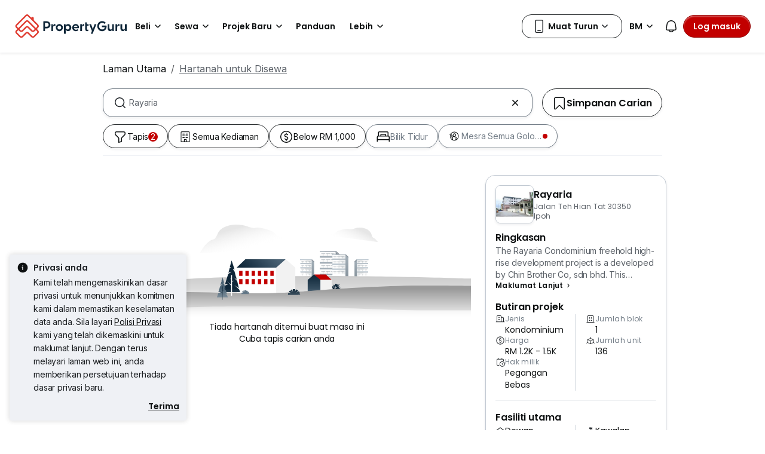

--- FILE ---
content_type: text/html; charset=utf-8
request_url: https://www.propertyguru.com.my/bm/hartanah-disewa/di-rayaria-4859/harga-dibawah-rm-1k
body_size: 43850
content:
<!DOCTYPE html><html prefix="og: https://ogp.me/ns# fb: http://ogp.me/ns/fb#" lang="ms"><head><meta charSet="utf-8" data-next-head=""/><meta name="viewport" content="width=device-width, initial-scale=1.0, minimum-scale=1, maximum-scale=1" id="viewport" data-next-head=""/><title data-next-head="">Tiada Hasil Carian  Rumah untuk Disewa  - Bawah RM  1K di Rayaria, Jan 2026</title><meta name="robots" content="noindex,follow" data-next-head=""/><meta name="description" content="Tiada Hasil Carian  rumah untuk disewa  - Bawah RM  1K di Rayaria - Jan 2026. Hubungi ejen hartanah dan bandingkan harga di PropertyGuru Malaysia." data-next-head=""/><link rel="alternate" hrefLang="x-default" href="https://www.propertyguru.com.my/property-for-rent/at-rayaria-4859/priced-under-1k-rm" data-next-head=""/><link rel="alternate" hrefLang="en" href="https://www.propertyguru.com.my/property-for-rent/at-rayaria-4859/priced-under-1k-rm" data-next-head=""/><link rel="alternate" hrefLang="ms" href="https://www.propertyguru.com.my/bm/hartanah-disewa/di-rayaria-4859/harga-dibawah-rm-1k" data-next-head=""/><meta property="fb:app_id" content="1627438264181015" data-next-head=""/><meta property="og:title" content="Tiada Hasil Carian  Rumah untuk Disewa  - Bawah RM  1K di Rayaria, Jan 2026" data-next-head=""/><meta property="og:description" content="Tiada Hasil Carian  rumah untuk disewa  - Bawah RM  1K di Rayaria - Jan 2026. Hubungi ejen hartanah dan bandingkan harga di PropertyGuru Malaysia." data-next-head=""/><meta property="og:url" content="https://www.propertyguru.com.my/bm/hartanah-disewa/di-rayaria-4859/harga-dibawah-rm-1k" data-next-head=""/><meta property="og:type" content="article" data-next-head=""/><meta property="og:image" data-next-head=""/><link rel="canonical" href="https://www.propertyguru.com.my/bm/hartanah-disewa/di-rayaria-4859/harga-dibawah-rm-1k" data-next-head=""/><meta http-equiv="x-dns-prefetch-control" content="on" data-next-head=""/><meta name="apple-itunes-app" content="app-id=482524585" data-next-head=""/><meta name="google-play-app" content="app-id=com.allproperty.android.consumer.sg" data-next-head=""/><meta name="msapplication-TileColor" content="#cc2222" data-next-head=""/><meta name="msapplication-square150x150logo" content="https://cdn.pgimgs.com/hive-ui/static/v0.1.3/images/ms-touch.png" data-next-head=""/><meta name="theme-color" content="#ffffff" data-next-head=""/><meta name="logo" content="https://cdn.pgimgs.com/hive-ui/static/v0.1.3/logo/pg.svg" data-next-head=""/><link rel="preload" href="https://cdn.pgimgs.com/hive-ui/static/v0.1.104/fonts/pgicons-v2.woff2" as="font" type="font/woff2" crossorigin="anonymous"/><link rel="preload" href="https://cdn.pgimgs.com/marketplace-web/_next/static/chunks/852ae1089457879d.css" as="style" crossorigin="anonymous"/><link rel="preload" href="https://cdn.pgimgs.com/marketplace-web/_next/static/chunks/7b56cc25b95e475a.css" as="style" crossorigin="anonymous"/><link rel="preload" href="https://cdn.pgimgs.com/marketplace-web/_next/static/chunks/e78fb7cb78b0195d.css" as="style" crossorigin="anonymous"/><link rel="preload" href="https://cdn.pgimgs.com/marketplace-web/_next/static/chunks/fc52d483732added.css" as="style" crossorigin="anonymous"/><link rel="preload" href="https://cdn.pgimgs.com/marketplace-web/_next/static/chunks/9353d1cac6d3ffd7.css" as="style" crossorigin="anonymous"/><link rel="preload" href="https://cdn.pgimgs.com/marketplace-web/_next/static/chunks/c58054f456c6a223.css" as="style" crossorigin="anonymous"/><link rel="preload" href="https://cdn.pgimgs.com/marketplace-web/_next/static/chunks/1489dd4108ecb8cb.css" as="style" crossorigin="anonymous"/><link rel="preload" href="https://cdn.pgimgs.com/marketplace-web/_next/static/chunks/53b71d4384278973.css" as="style" crossorigin="anonymous"/><link rel="preload" href="https://cdn.pgimgs.com/marketplace-web/_next/static/chunks/624af005660f4a85.css" as="style" crossorigin="anonymous"/><link rel="preload" href="https://cdn.pgimgs.com/marketplace-web/_next/static/chunks/c1a9faaabf4a8be5.css" as="style" crossorigin="anonymous"/><link rel="preload" href="https://cdn.pgimgs.com/marketplace-web/_next/static/chunks/7e824d5e77ec8f8b.css" as="style" crossorigin="anonymous"/><link rel="preload" href="https://cdn.pgimgs.com/marketplace-web/_next/static/chunks/03870ca477601edc.css" as="style" crossorigin="anonymous"/><link rel="preload" href="https://cdn.pgimgs.com/marketplace-web/_next/static/chunks/66a5e8f68a7689e5.css" as="style" crossorigin="anonymous"/><link rel="preload" href="https://cdn.pgimgs.com/marketplace-web/_next/static/chunks/00a1d3ffacca3436.css" as="style" crossorigin="anonymous"/><link rel="preload" href="https://cdn.pgimgs.com/marketplace-web/_next/static/chunks/a62b30284499cf50.css" as="style" crossorigin="anonymous"/><link rel="preload" href="https://cdn.pgimgs.com/marketplace-web/_next/static/chunks/591663fe51d86796.css" as="style" crossorigin="anonymous"/><link rel="preload" href="https://cdn.pgimgs.com/marketplace-web/_next/static/chunks/56dab58f47c877f9.css" as="style" crossorigin="anonymous"/><link rel="preload" href="https://cdn.pgimgs.com/marketplace-web/_next/static/chunks/85f557196a72bf8c.css" as="style" crossorigin="anonymous"/><link rel="preload" href="https://cdn.pgimgs.com/marketplace-web/_next/static/chunks/70190d0be597a093.css" as="style" crossorigin="anonymous"/><link rel="preload" href="https://cdn.pgimgs.com/marketplace-web/_next/static/chunks/5a120858fafecb93.css" as="style" crossorigin="anonymous"/><link rel="preload" href="https://cdn.pgimgs.com/marketplace-web/_next/static/chunks/8ed4999b000f6dca.css" as="style" crossorigin="anonymous"/><link rel="preload" href="https://cdn.pgimgs.com/marketplace-web/_next/static/chunks/dd0eb62306d44bb7.css" as="style" crossorigin="anonymous"/><link rel="preload" href="https://cdn.pgimgs.com/marketplace-web/_next/static/chunks/db2d5b7f41a777d6.css" as="style" crossorigin="anonymous"/><link rel="preload" href="https://cdn.pgimgs.com/marketplace-web/_next/static/chunks/aa66b8a9a059e5fb.css" as="style" crossorigin="anonymous"/><link rel="preload" href="https://cdn.pgimgs.com/marketplace-web/_next/static/chunks/7b26b6505ad11fe7.css" as="style" crossorigin="anonymous"/><link rel="preload" href="https://cdn.pgimgs.com/marketplace-web/_next/static/chunks/bed7ff30e189d75e.css" as="style" crossorigin="anonymous"/><link rel="preload" href="https://cdn.pgimgs.com/marketplace-web/_next/static/chunks/c63fff7a06210ba3.css" as="style" crossorigin="anonymous"/><link rel="preload" href="https://cdn.pgimgs.com/marketplace-web/_next/static/chunks/d3b57a0bf47dd712.css" as="style" crossorigin="anonymous"/><link rel="preload" href="https://cdn.pgimgs.com/marketplace-web/_next/static/chunks/173b24825d3631b5.css" as="style" crossorigin="anonymous"/><link rel="preload" href="https://cdn.pgimgs.com/marketplace-web/_next/static/chunks/1a95d009f9a24767.css" as="style" crossorigin="anonymous"/><link rel="preload" href="https://cdn.pgimgs.com/marketplace-web/_next/static/chunks/647ff07312286810.css" as="style" crossorigin="anonymous"/><link rel="preload" href="https://cdn.pgimgs.com/marketplace-web/_next/static/chunks/4ef420865365249e.css" as="style" crossorigin="anonymous"/><link rel="preload" href="https://cdn.pgimgs.com/marketplace-web/_next/static/chunks/1e196641fb39969f.css" as="style" crossorigin="anonymous"/><link rel="preload" href="https://cdn.pgimgs.com/marketplace-web/_next/static/chunks/533e404b2b0c3bc4.css" as="style" crossorigin="anonymous"/><link rel="preload" href="https://cdn.pgimgs.com/marketplace-web/_next/static/chunks/5510f2a30f3927f3.css" as="style" crossorigin="anonymous"/><link rel="preload" href="https://cdn.pgimgs.com/marketplace-web/_next/static/chunks/646e720c508397f9.css" as="style" crossorigin="anonymous"/><link rel="preload" href="https://cdn.pgimgs.com/marketplace-web/_next/static/chunks/a50367651daf7489.css" as="style" crossorigin="anonymous"/><link rel="preload" href="https://cdn.pgimgs.com/marketplace-web/_next/static/chunks/7427e44fb6912558.css" as="style" crossorigin="anonymous"/><link rel="preload" href="https://cdn.pgimgs.com/marketplace-web/_next/static/chunks/f096bca8d3447441.css" as="style" crossorigin="anonymous"/><link rel="preload" href="https://cdn.pgimgs.com/marketplace-web/_next/static/chunks/ae258230d675898b.css" as="style" crossorigin="anonymous"/><link rel="preload" href="https://cdn.pgimgs.com/marketplace-web/_next/static/chunks/4ef0d35a216ec202.css" as="style" crossorigin="anonymous"/><link rel="preload" href="https://cdn.pgimgs.com/marketplace-web/_next/static/chunks/00e7f0f9d7b2a03f.css" as="style" crossorigin="anonymous"/><link rel="preload" href="https://cdn.pgimgs.com/marketplace-web/_next/static/chunks/4bddfe80267b0c5f.css" as="style" crossorigin="anonymous"/><link rel="preload" href="https://cdn.pgimgs.com/marketplace-web/_next/static/chunks/ad7c80c3e964d4e0.css" as="style" crossorigin="anonymous"/><link rel="preload" href="https://cdn.pgimgs.com/marketplace-web/_next/static/chunks/2a006c130a31bb6a.css" as="style" crossorigin="anonymous"/><link rel="preload" href="https://cdn.pgimgs.com/marketplace-web/_next/static/chunks/31d1987c2a3983b6.css" as="style" crossorigin="anonymous"/><link rel="preload" href="https://cdn.pgimgs.com/marketplace-web/_next/static/chunks/6606d6eb4a0d428b.css" as="style" crossorigin="anonymous"/><link href="https://fonts.googleapis.com/css2?family=Poppins:wght@400;500;600&amp;family=Roboto:wght@400;500;600&amp;family=Inter:wght@400;500;600&amp;display=swap" rel="stylesheet"/><script id="dd-version" data-nscript="beforeInteractive" crossorigin="anonymous">
                globalThis.DD_VERSION = 'consumer-v2.10.13';
                globalThis.DD_SERVICE = 'marketplace-consumer-my';
                globalThis.DD_RUM_APPLICATION_ID = '83ae975c-082f-4464-91f6-9491e26c0699';
                globalThis.DD_RUM_CLIENT_TOKEN = 'pubaa3bdfdca4b1fdc4d0265b16433205fe';
                globalThis.DD_RUM_SAMPLING_RATE = '3';
              </script><link rel="stylesheet" href="https://cdn.pgimgs.com/marketplace-web/_next/static/chunks/852ae1089457879d.css" crossorigin="anonymous" data-n-p=""/><link rel="stylesheet" href="https://cdn.pgimgs.com/marketplace-web/_next/static/chunks/7b56cc25b95e475a.css" crossorigin="anonymous" data-n-p=""/><link rel="stylesheet" href="https://cdn.pgimgs.com/marketplace-web/_next/static/chunks/e78fb7cb78b0195d.css" crossorigin="anonymous" data-n-p=""/><link rel="stylesheet" href="https://cdn.pgimgs.com/marketplace-web/_next/static/chunks/fc52d483732added.css" crossorigin="anonymous" data-n-p=""/><link rel="stylesheet" href="https://cdn.pgimgs.com/marketplace-web/_next/static/chunks/9353d1cac6d3ffd7.css" crossorigin="anonymous" data-n-p=""/><link rel="stylesheet" href="https://cdn.pgimgs.com/marketplace-web/_next/static/chunks/c58054f456c6a223.css" crossorigin="anonymous" data-n-p=""/><link rel="stylesheet" href="https://cdn.pgimgs.com/marketplace-web/_next/static/chunks/1489dd4108ecb8cb.css" crossorigin="anonymous"/><link rel="stylesheet" href="https://cdn.pgimgs.com/marketplace-web/_next/static/chunks/53b71d4384278973.css" crossorigin="anonymous"/><link rel="stylesheet" href="https://cdn.pgimgs.com/marketplace-web/_next/static/chunks/624af005660f4a85.css" crossorigin="anonymous"/><link rel="stylesheet" href="https://cdn.pgimgs.com/marketplace-web/_next/static/chunks/c1a9faaabf4a8be5.css" crossorigin="anonymous"/><link rel="stylesheet" href="https://cdn.pgimgs.com/marketplace-web/_next/static/chunks/7e824d5e77ec8f8b.css" crossorigin="anonymous"/><link rel="stylesheet" href="https://cdn.pgimgs.com/marketplace-web/_next/static/chunks/03870ca477601edc.css" crossorigin="anonymous"/><link rel="stylesheet" href="https://cdn.pgimgs.com/marketplace-web/_next/static/chunks/66a5e8f68a7689e5.css" crossorigin="anonymous"/><link rel="stylesheet" href="https://cdn.pgimgs.com/marketplace-web/_next/static/chunks/00a1d3ffacca3436.css" crossorigin="anonymous"/><link rel="stylesheet" href="https://cdn.pgimgs.com/marketplace-web/_next/static/chunks/a62b30284499cf50.css" crossorigin="anonymous"/><link rel="stylesheet" href="https://cdn.pgimgs.com/marketplace-web/_next/static/chunks/591663fe51d86796.css" crossorigin="anonymous"/><link rel="stylesheet" href="https://cdn.pgimgs.com/marketplace-web/_next/static/chunks/56dab58f47c877f9.css" crossorigin="anonymous"/><link rel="stylesheet" href="https://cdn.pgimgs.com/marketplace-web/_next/static/chunks/85f557196a72bf8c.css" crossorigin="anonymous"/><link rel="stylesheet" href="https://cdn.pgimgs.com/marketplace-web/_next/static/chunks/70190d0be597a093.css" crossorigin="anonymous"/><link rel="stylesheet" href="https://cdn.pgimgs.com/marketplace-web/_next/static/chunks/5a120858fafecb93.css" crossorigin="anonymous"/><link rel="stylesheet" href="https://cdn.pgimgs.com/marketplace-web/_next/static/chunks/8ed4999b000f6dca.css" crossorigin="anonymous"/><link rel="stylesheet" href="https://cdn.pgimgs.com/marketplace-web/_next/static/chunks/dd0eb62306d44bb7.css" crossorigin="anonymous"/><link rel="stylesheet" href="https://cdn.pgimgs.com/marketplace-web/_next/static/chunks/db2d5b7f41a777d6.css" crossorigin="anonymous"/><link rel="stylesheet" href="https://cdn.pgimgs.com/marketplace-web/_next/static/chunks/aa66b8a9a059e5fb.css" crossorigin="anonymous"/><link rel="stylesheet" href="https://cdn.pgimgs.com/marketplace-web/_next/static/chunks/7b26b6505ad11fe7.css" crossorigin="anonymous"/><link rel="stylesheet" href="https://cdn.pgimgs.com/marketplace-web/_next/static/chunks/bed7ff30e189d75e.css" crossorigin="anonymous"/><link rel="stylesheet" href="https://cdn.pgimgs.com/marketplace-web/_next/static/chunks/c63fff7a06210ba3.css" crossorigin="anonymous"/><link rel="stylesheet" href="https://cdn.pgimgs.com/marketplace-web/_next/static/chunks/d3b57a0bf47dd712.css" crossorigin="anonymous"/><link rel="stylesheet" href="https://cdn.pgimgs.com/marketplace-web/_next/static/chunks/173b24825d3631b5.css" crossorigin="anonymous"/><link rel="stylesheet" href="https://cdn.pgimgs.com/marketplace-web/_next/static/chunks/1a95d009f9a24767.css" crossorigin="anonymous"/><link rel="stylesheet" href="https://cdn.pgimgs.com/marketplace-web/_next/static/chunks/647ff07312286810.css" crossorigin="anonymous"/><link rel="stylesheet" href="https://cdn.pgimgs.com/marketplace-web/_next/static/chunks/4ef420865365249e.css" crossorigin="anonymous"/><link rel="stylesheet" href="https://cdn.pgimgs.com/marketplace-web/_next/static/chunks/1e196641fb39969f.css" crossorigin="anonymous"/><link rel="stylesheet" href="https://cdn.pgimgs.com/marketplace-web/_next/static/chunks/533e404b2b0c3bc4.css" crossorigin="anonymous"/><link rel="stylesheet" href="https://cdn.pgimgs.com/marketplace-web/_next/static/chunks/5510f2a30f3927f3.css" crossorigin="anonymous"/><link rel="stylesheet" href="https://cdn.pgimgs.com/marketplace-web/_next/static/chunks/646e720c508397f9.css" crossorigin="anonymous"/><link rel="stylesheet" href="https://cdn.pgimgs.com/marketplace-web/_next/static/chunks/a50367651daf7489.css" crossorigin="anonymous"/><link rel="stylesheet" href="https://cdn.pgimgs.com/marketplace-web/_next/static/chunks/7427e44fb6912558.css" crossorigin="anonymous"/><link rel="stylesheet" href="https://cdn.pgimgs.com/marketplace-web/_next/static/chunks/f096bca8d3447441.css" crossorigin="anonymous"/><link rel="stylesheet" href="https://cdn.pgimgs.com/marketplace-web/_next/static/chunks/ae258230d675898b.css" crossorigin="anonymous"/><link rel="stylesheet" href="https://cdn.pgimgs.com/marketplace-web/_next/static/chunks/4ef0d35a216ec202.css" crossorigin="anonymous"/><link rel="stylesheet" href="https://cdn.pgimgs.com/marketplace-web/_next/static/chunks/00e7f0f9d7b2a03f.css" crossorigin="anonymous"/><link rel="stylesheet" href="https://cdn.pgimgs.com/marketplace-web/_next/static/chunks/4bddfe80267b0c5f.css" crossorigin="anonymous"/><link rel="stylesheet" href="https://cdn.pgimgs.com/marketplace-web/_next/static/chunks/ad7c80c3e964d4e0.css" crossorigin="anonymous"/><link rel="stylesheet" href="https://cdn.pgimgs.com/marketplace-web/_next/static/chunks/2a006c130a31bb6a.css" crossorigin="anonymous"/><link rel="stylesheet" href="https://cdn.pgimgs.com/marketplace-web/_next/static/chunks/31d1987c2a3983b6.css" crossorigin="anonymous"/><link rel="stylesheet" href="https://cdn.pgimgs.com/marketplace-web/_next/static/chunks/6606d6eb4a0d428b.css" crossorigin="anonymous"/><noscript data-n-css=""></noscript><script defer="" crossorigin="anonymous" noModule="" src="https://cdn.pgimgs.com/marketplace-web/_next/static/chunks/a6dad97d9634a72d.js"></script><script defer="" src="https://cdn.pgimgs.com/marketplace-web/_next/static/chunks/a1237dadeb222054.js" crossorigin="anonymous"></script><script defer="" src="https://cdn.pgimgs.com/marketplace-web/_next/static/chunks/5164b42783190c7a.js" crossorigin="anonymous"></script><script defer="" src="https://cdn.pgimgs.com/marketplace-web/_next/static/chunks/78924843e25a92e2.js" crossorigin="anonymous"></script><script defer="" src="https://cdn.pgimgs.com/marketplace-web/_next/static/chunks/83b550a5e5557ad7.js" crossorigin="anonymous"></script><script defer="" src="https://cdn.pgimgs.com/marketplace-web/_next/static/chunks/0710ea8106f38868.js" crossorigin="anonymous"></script><script defer="" src="https://cdn.pgimgs.com/marketplace-web/_next/static/chunks/c6b1d20d7695b907.js" crossorigin="anonymous"></script><script defer="" src="https://cdn.pgimgs.com/marketplace-web/_next/static/chunks/4e6767c1ca427522.js" crossorigin="anonymous"></script><script defer="" src="https://cdn.pgimgs.com/marketplace-web/_next/static/chunks/80e2cc50be4e32bf.js" crossorigin="anonymous"></script><script defer="" src="https://cdn.pgimgs.com/marketplace-web/_next/static/chunks/e72690adec7a7232.js" crossorigin="anonymous"></script><script defer="" src="https://cdn.pgimgs.com/marketplace-web/_next/static/chunks/5153647fc6ff8d45.js" crossorigin="anonymous"></script><script defer="" src="https://cdn.pgimgs.com/marketplace-web/_next/static/chunks/05839cfa17f3b756.js" crossorigin="anonymous"></script><script defer="" src="https://cdn.pgimgs.com/marketplace-web/_next/static/chunks/7687352734037e43.js" crossorigin="anonymous"></script><script defer="" src="https://cdn.pgimgs.com/marketplace-web/_next/static/chunks/c2c693b4152d864c.js" crossorigin="anonymous"></script><script defer="" src="https://cdn.pgimgs.com/marketplace-web/_next/static/chunks/61949bd0b0249595.js" crossorigin="anonymous"></script><script defer="" src="https://cdn.pgimgs.com/marketplace-web/_next/static/chunks/b0fd23f36d489bb2.js" crossorigin="anonymous"></script><script defer="" src="https://cdn.pgimgs.com/marketplace-web/_next/static/chunks/8a0bc9574f8565b1.js" crossorigin="anonymous"></script><script defer="" src="https://cdn.pgimgs.com/marketplace-web/_next/static/chunks/796dc995a7b916ad.js" crossorigin="anonymous"></script><script defer="" src="https://cdn.pgimgs.com/marketplace-web/_next/static/chunks/b18c8a33906a27c1.js" crossorigin="anonymous"></script><script defer="" src="https://cdn.pgimgs.com/marketplace-web/_next/static/chunks/1bb20180888d91cd.js" crossorigin="anonymous"></script><script defer="" src="https://cdn.pgimgs.com/marketplace-web/_next/static/chunks/243a3a5e57972f07.js" crossorigin="anonymous"></script><script defer="" src="https://cdn.pgimgs.com/marketplace-web/_next/static/chunks/abc85297c8e11f53.js" crossorigin="anonymous"></script><script defer="" src="https://cdn.pgimgs.com/marketplace-web/_next/static/chunks/3dee811d7026e01d.js" crossorigin="anonymous"></script><script defer="" src="https://cdn.pgimgs.com/marketplace-web/_next/static/chunks/3debc36ac702280a.js" crossorigin="anonymous"></script><script defer="" src="https://cdn.pgimgs.com/marketplace-web/_next/static/chunks/d5357ba02179f610.js" crossorigin="anonymous"></script><script defer="" src="https://cdn.pgimgs.com/marketplace-web/_next/static/chunks/f351617b5ad885e5.js" crossorigin="anonymous"></script><script defer="" src="https://cdn.pgimgs.com/marketplace-web/_next/static/chunks/eff7c6ae4f08dea6.js" crossorigin="anonymous"></script><script defer="" src="https://cdn.pgimgs.com/marketplace-web/_next/static/chunks/3241759084dc5cc2.js" crossorigin="anonymous"></script><script defer="" src="https://cdn.pgimgs.com/marketplace-web/_next/static/chunks/bf1c8d2c7f597928.js" crossorigin="anonymous"></script><script defer="" src="https://cdn.pgimgs.com/marketplace-web/_next/static/chunks/085718d20a0cdf8d.js" crossorigin="anonymous"></script><script defer="" src="https://cdn.pgimgs.com/marketplace-web/_next/static/chunks/83fc92de5acb2b6f.js" crossorigin="anonymous"></script><script defer="" src="https://cdn.pgimgs.com/marketplace-web/_next/static/chunks/deb61cbfe2350b6c.js" crossorigin="anonymous"></script><script defer="" src="https://cdn.pgimgs.com/marketplace-web/_next/static/chunks/d10c6ab58cf554e7.js" crossorigin="anonymous"></script><script defer="" src="https://cdn.pgimgs.com/marketplace-web/_next/static/chunks/12991a72b6164597.js" crossorigin="anonymous"></script><script defer="" src="https://cdn.pgimgs.com/marketplace-web/_next/static/chunks/195a4fbc41fefd9f.js" crossorigin="anonymous"></script><script defer="" src="https://cdn.pgimgs.com/marketplace-web/_next/static/chunks/fb91c0af5cecbe82.js" crossorigin="anonymous"></script><script defer="" src="https://cdn.pgimgs.com/marketplace-web/_next/static/chunks/ac5999e1897144e0.js" crossorigin="anonymous"></script><script defer="" src="https://cdn.pgimgs.com/marketplace-web/_next/static/chunks/1c6a4fa2a856bce2.js" crossorigin="anonymous"></script><script defer="" src="https://cdn.pgimgs.com/marketplace-web/_next/static/chunks/3fbc0ce5c8aef247.js" crossorigin="anonymous"></script><script defer="" src="https://cdn.pgimgs.com/marketplace-web/_next/static/chunks/571524801f06f854.js" crossorigin="anonymous"></script><script defer="" src="https://cdn.pgimgs.com/marketplace-web/_next/static/chunks/a5126f29348c9e1b.js" crossorigin="anonymous"></script><script defer="" src="https://cdn.pgimgs.com/marketplace-web/_next/static/chunks/42c676fb2e0950c4.js" crossorigin="anonymous"></script><script defer="" src="https://cdn.pgimgs.com/marketplace-web/_next/static/chunks/942fa39390d161b3.js" crossorigin="anonymous"></script><script defer="" src="https://cdn.pgimgs.com/marketplace-web/_next/static/chunks/7a8f664d658fcb55.js" crossorigin="anonymous"></script><script defer="" src="https://cdn.pgimgs.com/marketplace-web/_next/static/chunks/9bc9230b0d8fcec1.js" crossorigin="anonymous"></script><script src="https://cdn.pgimgs.com/marketplace-web/_next/static/chunks/9c84a8eb9e660ad1.js" defer="" crossorigin="anonymous"></script><script src="https://cdn.pgimgs.com/marketplace-web/_next/static/chunks/ebacf62d85409fcd.js" defer="" crossorigin="anonymous"></script><script src="https://cdn.pgimgs.com/marketplace-web/_next/static/chunks/197c40d07bf9e39c.js" defer="" crossorigin="anonymous"></script><script src="https://cdn.pgimgs.com/marketplace-web/_next/static/chunks/a4a92f02c37758cd.js" defer="" crossorigin="anonymous"></script><script src="https://cdn.pgimgs.com/marketplace-web/_next/static/chunks/88e8f7138fa84ac6.js" defer="" crossorigin="anonymous"></script><script src="https://cdn.pgimgs.com/marketplace-web/_next/static/chunks/c1f97afdd87cf288.js" defer="" crossorigin="anonymous"></script><script src="https://cdn.pgimgs.com/marketplace-web/_next/static/chunks/411532b08e707241.js" defer="" crossorigin="anonymous"></script><script src="https://cdn.pgimgs.com/marketplace-web/_next/static/chunks/37169facb974bba7.js" defer="" crossorigin="anonymous"></script><script src="https://cdn.pgimgs.com/marketplace-web/_next/static/chunks/6e78e14f3bd046a9.js" defer="" crossorigin="anonymous"></script><script src="https://cdn.pgimgs.com/marketplace-web/_next/static/chunks/623f7a3678954abd.js" defer="" crossorigin="anonymous"></script><script src="https://cdn.pgimgs.com/marketplace-web/_next/static/chunks/b15b41d817154e70.js" defer="" crossorigin="anonymous"></script><script src="https://cdn.pgimgs.com/marketplace-web/_next/static/chunks/9bf717311087e106.js" defer="" crossorigin="anonymous"></script><script src="https://cdn.pgimgs.com/marketplace-web/_next/static/chunks/064b9d98c708ca8b.js" defer="" crossorigin="anonymous"></script><script src="https://cdn.pgimgs.com/marketplace-web/_next/static/chunks/6c7d72883ac9908f.js" defer="" crossorigin="anonymous"></script><script src="https://cdn.pgimgs.com/marketplace-web/_next/static/chunks/ada15edcf77597d8.js" defer="" crossorigin="anonymous"></script><script src="https://cdn.pgimgs.com/marketplace-web/_next/static/chunks/5efa44059425f85d.js" defer="" crossorigin="anonymous"></script><script src="https://cdn.pgimgs.com/marketplace-web/_next/static/chunks/76c7ab04d45acfeb.js" defer="" crossorigin="anonymous"></script><script src="https://cdn.pgimgs.com/marketplace-web/_next/static/chunks/turbopack-78078828618482d8.js" defer="" crossorigin="anonymous"></script><script src="https://cdn.pgimgs.com/marketplace-web/_next/static/chunks/363b4ec6f0d53e65.js" defer="" crossorigin="anonymous"></script><script src="https://cdn.pgimgs.com/marketplace-web/_next/static/chunks/198cf61ddb742629.js" defer="" crossorigin="anonymous"></script><script src="https://cdn.pgimgs.com/marketplace-web/_next/static/chunks/turbopack-6c0bff63eb8a6b5d.js" defer="" crossorigin="anonymous"></script><script src="https://cdn.pgimgs.com/marketplace-web/_next/static/eGSgjQW3LK1Lo-O6nqSJ9/_ssgManifest.js" defer="" crossorigin="anonymous"></script><script src="https://cdn.pgimgs.com/marketplace-web/_next/static/eGSgjQW3LK1Lo-O6nqSJ9/_buildManifest.js" defer="" crossorigin="anonymous"></script></head><body><link rel="preload" as="image" href="https://cdn.pgimgs.com/hive-ui/static/v0.1.3/logo/pg-horizontal.svg"/><link rel="preload" as="image" href="https://cdn.pgimgs.com/hive-ui/static/v0.2.41/images/illus-landscape-zero.svg"/><link rel="preload" as="image" href="https://sg1-cdn.pgimgs.com/projectnet-project/2950/ZPPHO.95764989.R150X150.jpg"/><link rel="preload" as="image" href="https://cdn.pgimgs.com/hive-ui/static/v0.1.3/flags/malaysia.svg"/><div id="__next"><div class="root-element srp-root"><div class="base-page-layout-root"><nav id="mega-menu-navbar-widget" da-id="mega-menu-navbar-widget" class="mega-menu-navbar-root mega-menu-group mega-menu-navbar-root mega-menu-navbar-root-light"><div da-id="mega-menu-navbar-desktop-container" class="mega-menu-navbar-root__desktop-container"><a href="/bm" class="mega-menu-navbar-root__desktop-brand"><img class="hui-image hui-image--1_1 mega-menu-navbar-root__pg-desktop-logo" src="https://cdn.pgimgs.com/hive-ui/static/v0.1.3/logo/pg-horizontal.svg" alt="Logo" height="40"/></a><div class="mega-menu-navbar-root__center-content mega-menu-navbar-root-nav" da-id="mega-menu-navbar"><div da-id="mega-menu-navbar-l1-link" class="mega-menu-navbar-root__navbar-link-dropdown-container  dropdown"><a role="button" tabindex="0" href="/bm/hartanah-dijual" target="_self" id="react-aria-«R1694bm»" aria-expanded="false" title="Hartanah Dijual di Malaysia" class="dropdown-toggle btn btn-light">Beli<div class="hui-svgicon hui-svgicon--chevron-down-small-o hui-svgicon--m" style="background-color:#0D1011" da-id="svg-icon"></div></a><div da-id="mega-menu-navbar-l1-link-expanded" data-bs-popper="static" class="mega-menu-dropdown dropdown-menu"><div class="mega-menu-dropdown__dropdown-wrapper"><div class="mega-menu-dropdown__dropdown-gap"></div><div class="mega-menu-dropdown__dropdown-container"><div class="mega-menu-dropdown__dropdown-content"><div class="mega-menu-dropdown__dropdown-body"><div class="mega-menu-dropdown__dropdown-content"><ul da-id="mega-menu-navbar-menu-category" class="hui-list mega-menu-dropdown__dropdown-category"><li title="" da-id="mega-menu-navbar-l2-link" class="hui-list-item mega-menu-dropdown__dropdown-item dropdown-item-bold"><div class="mega-menu-dropdown__dropdown-text">Lokasi</div></li><li title="Kuala Lumpur" da-id="mega-menu-navbar-l3-link" class="hui-list-item mega-menu-dropdown__dropdown-item clickable"><a href="/bm/hartanah-dijual/sekitar-kuala-lumpur-58jok" target="_self" rel="noopener" class="mega-menu-dropdown__dropdown-link">Kuala Lumpur</a></li><li title="Pulau Pinang" da-id="mega-menu-navbar-l3-link" class="hui-list-item mega-menu-dropdown__dropdown-item clickable"><a href="/bm/hartanah-dijual/sekitar-penang-5qvq6" target="_self" rel="noopener" class="mega-menu-dropdown__dropdown-link">Pulau Pinang</a></li><li title="Johor Bahru" da-id="mega-menu-navbar-l3-link" class="hui-list-item mega-menu-dropdown__dropdown-item clickable"><a href="/bm/hartanah-dijual/sekitar-johor-bahru-v2xvv" target="_self" rel="noopener" class="mega-menu-dropdown__dropdown-link">Johor Bahru</a></li></ul><ul da-id="mega-menu-navbar-menu-category" class="hui-list mega-menu-dropdown__dropdown-category"><li title="Direktori Kondo" da-id="mega-menu-navbar-l2-link" class="hui-list-item mega-menu-dropdown__dropdown-item dropdown-item-bold clickable"><a href="/bm/kondo" target="_self" rel="noopener" class="mega-menu-dropdown__dropdown-link">Direktori Kondo<div class="hui-svgicon hui-svgicon--chevron-right-small-o hui-svgicon--m" style="background-color:#0D1011" da-id="svg-icon"></div></a></li><li title="Emper - Penthouse" da-id="mega-menu-navbar-l3-link" class="hui-list-item mega-menu-dropdown__dropdown-item clickable"><a href="/bm/kondo-dijual/rumah-pentas" target="_self" rel="noopener" class="mega-menu-dropdown__dropdown-link">Emper - Penthouse</a></li><li title="Kondo Pegangan Bebas" da-id="mega-menu-navbar-l3-link" class="hui-list-item mega-menu-dropdown__dropdown-item clickable"><a href="/bm/kondo-dijual/pegangan-bebas" target="_self" rel="noopener" class="mega-menu-dropdown__dropdown-link">Kondo Pegangan Bebas</a></li><li title="Pangsapuri" da-id="mega-menu-navbar-l3-link" class="hui-list-item mega-menu-dropdown__dropdown-item clickable"><a href="/bm/pangsapuri-dijual" target="_self" rel="noopener" class="mega-menu-dropdown__dropdown-link">Pangsapuri</a></li></ul><ul da-id="mega-menu-navbar-menu-category" class="hui-list mega-menu-dropdown__dropdown-category"><li title="" da-id="mega-menu-navbar-l2-link" class="hui-list-item mega-menu-dropdown__dropdown-item dropdown-item-bold"><div class="mega-menu-dropdown__dropdown-text">Rumah Bertanah</div></li><li title="Banglo" da-id="mega-menu-navbar-l3-link" class="hui-list-item mega-menu-dropdown__dropdown-item clickable"><a href="/bm/banglo-dijual" target="_self" rel="noopener" class="mega-menu-dropdown__dropdown-link">Banglo</a></li><li title="Rumah Berkembar" da-id="mega-menu-navbar-l3-link" class="hui-list-item mega-menu-dropdown__dropdown-item clickable"><a href="/bm/rumah-berkembar-dijual" target="_self" rel="noopener" class="mega-menu-dropdown__dropdown-link">Rumah Berkembar</a></li><li title="Rumah Teres" da-id="mega-menu-navbar-l3-link" class="hui-list-item mega-menu-dropdown__dropdown-item clickable"><a href="/bm/rumah-teres-pautan-dijual" target="_self" rel="noopener" class="mega-menu-dropdown__dropdown-link">Rumah Teres</a></li></ul></div><hr class="hui-divider w-100 mega-menu-dropdown__divider mega-menu-dropdown__divider-margin-top"/><div class="mega-menu-dropdown__body-footer"><ul da-id="mega-menu-navbar-menu-category" class="hui-list mega-menu-dropdown__dropdown-category"><li title="Lihat Semua Hartanah untuk Dijual" da-id="mega-menu-navbar-viewall-link" class="hui-list-item mega-menu-dropdown__dropdown-item dropdown-item-bold clickable"><a href="/bm/hartanah-dijual" target="_self" rel="noopener" class="mega-menu-dropdown__dropdown-link mega-menu-dropdown__dropdown-link__footer">Lihat Semua Hartanah untuk Dijual<div class="hui-svgicon hui-svgicon--chevron-right-small-o hui-svgicon--m" style="background-color:#0D1011" da-id="svg-icon"></div></a></li></ul></div></div><div class="mega-menu-dropdown__dropdown-resources"><div class="mega-menu-dropdown__dropdown-content"><ul da-id="mega-menu-navbar-menu-category" class="hui-list mega-menu-dropdown__dropdown-category"><li title="" da-id="mega-menu-navbar-l2-link" class="hui-list-item mega-menu-dropdown__dropdown-item dropdown-item-bold"><div class="mega-menu-dropdown__dropdown-text">Sumber Beli</div></li><li class="hui-list-item mega-menu-dropdown__dropdown-resource-image desktop-only"><img loading="lazy" class="hui-image hui-image--1_1" src="https://cdn.pgimgs.com/hive-ui/static/v0.1.237/images/navbar-buy-resources.png" alt="Sumber Beli"/></li><li title="Hartanah Komersial" da-id="mega-menu-navbar-l3-link" class="hui-list-item mega-menu-dropdown__dropdown-item clickable"><a href="/bm/hartanah-komersial-dijual" target="_self" rel="noopener" class="mega-menu-dropdown__dropdown-link">Hartanah Komersial</a></li><li title="Cari Ejen" da-id="mega-menu-navbar-l3-link" class="hui-list-item mega-menu-dropdown__dropdown-item clickable"><a href="/bm/ejen-hartanah" target="_self" rel="noopener" class="mega-menu-dropdown__dropdown-link">Cari Ejen</a></li></ul></div></div></div></div></div></div></div><div da-id="mega-menu-navbar-l1-link" class="mega-menu-navbar-root__navbar-link-dropdown-container  dropdown"><a role="button" tabindex="0" href="/bm/hartanah-disewa" target="_self" id="react-aria-«R1a94bm»" aria-expanded="false" title="Hartanah untuk Disewa di Malaysia" class="dropdown-toggle btn btn-light">Sewa<div class="hui-svgicon hui-svgicon--chevron-down-small-o hui-svgicon--m" style="background-color:#0D1011" da-id="svg-icon"></div></a><div da-id="mega-menu-navbar-l1-link-expanded" data-bs-popper="static" class="mega-menu-dropdown dropdown-menu"><div class="mega-menu-dropdown__dropdown-wrapper"><div class="mega-menu-dropdown__dropdown-gap"></div><div class="mega-menu-dropdown__dropdown-container"><div class="mega-menu-dropdown__dropdown-content"><div class="mega-menu-dropdown__dropdown-body"><div class="mega-menu-dropdown__dropdown-content"><ul da-id="mega-menu-navbar-menu-category" class="hui-list mega-menu-dropdown__dropdown-category"><li title="" da-id="mega-menu-navbar-l2-link" class="hui-list-item mega-menu-dropdown__dropdown-item dropdown-item-bold"><div class="mega-menu-dropdown__dropdown-text">Lokasi</div></li><li title="Kuala Lumpur" da-id="mega-menu-navbar-l3-link" class="hui-list-item mega-menu-dropdown__dropdown-item clickable"><a href="/bm/hartanah-disewa/sekitar-kuala-lumpur-58jok" target="_self" rel="noopener" class="mega-menu-dropdown__dropdown-link">Kuala Lumpur</a></li><li title="Johor Bahru" da-id="mega-menu-navbar-l3-link" class="hui-list-item mega-menu-dropdown__dropdown-item clickable"><a href="/bm/hartanah-disewa/sekitar-johor-bahru-v2xvv" target="_self" rel="noopener" class="mega-menu-dropdown__dropdown-link">Johor Bahru</a></li><li title="Pulau Pinang" da-id="mega-menu-navbar-l3-link" class="hui-list-item mega-menu-dropdown__dropdown-item clickable"><a href="/bm/hartanah-disewa/sekitar-penang-5qvq6" target="_self" rel="noopener" class="mega-menu-dropdown__dropdown-link">Pulau Pinang</a></li></ul><ul da-id="mega-menu-navbar-menu-category" class="hui-list mega-menu-dropdown__dropdown-category"><li title="Direktori Kondo" da-id="mega-menu-navbar-l2-link" class="hui-list-item mega-menu-dropdown__dropdown-item dropdown-item-bold clickable"><a href="/bm/kondo" target="_self" rel="noopener" class="mega-menu-dropdown__dropdown-link">Direktori Kondo<div class="hui-svgicon hui-svgicon--chevron-right-small-o hui-svgicon--m" style="background-color:#0D1011" da-id="svg-icon"></div></a></li><li title="Kondominium" da-id="mega-menu-navbar-l3-link" class="hui-list-item mega-menu-dropdown__dropdown-item clickable"><a href="/bm/kondo-disewa" target="_self" rel="noopener" class="mega-menu-dropdown__dropdown-link">Kondominium</a></li><li title="Pangsapuri" da-id="mega-menu-navbar-l3-link" class="hui-list-item mega-menu-dropdown__dropdown-item clickable"><a href="/bm/pangsapuri-disewa" target="_self" rel="noopener" class="mega-menu-dropdown__dropdown-link">Pangsapuri</a></li><li title="Pangsapuri Studio" da-id="mega-menu-navbar-l3-link" class="hui-list-item mega-menu-dropdown__dropdown-item clickable"><a href="/bm/studio-apartment-disewa" target="_self" rel="noopener" class="mega-menu-dropdown__dropdown-link">Pangsapuri Studio</a></li></ul><ul da-id="mega-menu-navbar-menu-category" class="hui-list mega-menu-dropdown__dropdown-category"><li title="" da-id="mega-menu-navbar-l2-link" class="hui-list-item mega-menu-dropdown__dropdown-item dropdown-item-bold"><div class="mega-menu-dropdown__dropdown-text">Rumah Bertanah</div></li><li title="Banglo" da-id="mega-menu-navbar-l3-link" class="hui-list-item mega-menu-dropdown__dropdown-item clickable"><a href="/bm/banglo-disewa" target="_self" rel="noopener" class="mega-menu-dropdown__dropdown-link">Banglo</a></li><li title="Dupleks" da-id="mega-menu-navbar-l3-link" class="hui-list-item mega-menu-dropdown__dropdown-item clickable"><a href="/bm/dupleks-disewa" target="_self" rel="noopener" class="mega-menu-dropdown__dropdown-link">Dupleks</a></li><li title="Rumah Teres" da-id="mega-menu-navbar-l3-link" class="hui-list-item mega-menu-dropdown__dropdown-item clickable"><a href="/bm/rumah-teres-pautan-disewa" target="_self" rel="noopener" class="mega-menu-dropdown__dropdown-link">Rumah Teres</a></li></ul></div><hr class="hui-divider w-100 mega-menu-dropdown__divider mega-menu-dropdown__divider-margin-top"/><div class="mega-menu-dropdown__body-footer"><ul da-id="mega-menu-navbar-menu-category" class="hui-list mega-menu-dropdown__dropdown-category"><li title="Lihat Semua Hartanah untuk Disewa" da-id="mega-menu-navbar-viewall-link" class="hui-list-item mega-menu-dropdown__dropdown-item dropdown-item-bold clickable"><a href="/bm/hartanah-disewa" target="_self" rel="noopener" class="mega-menu-dropdown__dropdown-link mega-menu-dropdown__dropdown-link__footer">Lihat Semua Hartanah untuk Disewa<div class="hui-svgicon hui-svgicon--chevron-right-small-o hui-svgicon--m" style="background-color:#0D1011" da-id="svg-icon"></div></a></li></ul></div></div><div class="mega-menu-dropdown__dropdown-resources"><div class="mega-menu-dropdown__dropdown-content"><ul da-id="mega-menu-navbar-menu-category" class="hui-list mega-menu-dropdown__dropdown-category"><li title="" da-id="mega-menu-navbar-l2-link" class="hui-list-item mega-menu-dropdown__dropdown-item dropdown-item-bold"><div class="mega-menu-dropdown__dropdown-text">Sumber Sewa</div></li><li class="hui-list-item mega-menu-dropdown__dropdown-resource-image desktop-only"><img loading="lazy" class="hui-image hui-image--1_1" src="https://cdn.pgimgs.com/hive-ui/static/v0.1.237/images/navbar-rent-resources.png" alt="Sumber Sewa"/></li><li title="Hartanah Komersial" da-id="mega-menu-navbar-l3-link" class="hui-list-item mega-menu-dropdown__dropdown-item clickable"><a href="/bm/hartanah-komersial-disewa" target="_self" rel="noopener" class="mega-menu-dropdown__dropdown-link">Hartanah Komersial</a></li><li title="Cari Ejen" da-id="mega-menu-navbar-l3-link" class="hui-list-item mega-menu-dropdown__dropdown-item clickable"><a href="/bm/ejen-hartanah" target="_self" rel="noopener" class="mega-menu-dropdown__dropdown-link">Cari Ejen</a></li></ul></div></div></div></div></div></div></div><div da-id="mega-menu-navbar-l1-link" class="mega-menu-navbar-root__navbar-link-dropdown-container  dropdown"><a role="button" tabindex="0" href="/bm/perumahan-baru" target="_self" id="react-aria-«R1e94bm»" aria-expanded="false" title="Perumahan Baru di Malaysia" class="dropdown-toggle btn btn-light">Projek Baru<div class="hui-svgicon hui-svgicon--chevron-down-small-o hui-svgicon--m" style="background-color:#0D1011" da-id="svg-icon"></div></a><div da-id="mega-menu-navbar-l1-link-expanded" data-bs-popper="static" class="mega-menu-dropdown dropdown-menu"><div class="mega-menu-dropdown__dropdown-wrapper"><div class="mega-menu-dropdown__dropdown-gap"></div><div class="mega-menu-dropdown__dropdown-container"><div class="mega-menu-dropdown__dropdown-content"><div class="mega-menu-dropdown__dropdown-body"><div class="mega-menu-dropdown__dropdown-content"><ul da-id="mega-menu-navbar-menu-category" class="hui-list mega-menu-dropdown__dropdown-category"><li title="" da-id="mega-menu-navbar-l2-link" class="hui-list-item mega-menu-dropdown__dropdown-item dropdown-item-bold"><div class="mega-menu-dropdown__dropdown-text">Projek di Lokasi</div></li><li title="Kuala Lumpur" da-id="mega-menu-navbar-l3-link" class="hui-list-item mega-menu-dropdown__dropdown-item clickable"><a href="/bm/perumahan-baru?region_code=58jok" target="_self" rel="noopener" class="mega-menu-dropdown__dropdown-link">Kuala Lumpur</a></li><li title="Selangor" da-id="mega-menu-navbar-l3-link" class="hui-list-item mega-menu-dropdown__dropdown-item clickable"><a href="/bm/perumahan-baru?region_code=45nk1" target="_self" rel="noopener" class="mega-menu-dropdown__dropdown-link">Selangor</a></li><li title="Johor" da-id="mega-menu-navbar-l3-link" class="hui-list-item mega-menu-dropdown__dropdown-item clickable"><a href="/bm/perumahan-baru?region_code=2hh35" target="_self" rel="noopener" class="mega-menu-dropdown__dropdown-link">Johor</a></li><li title="Pulau Pinang" da-id="mega-menu-navbar-l3-link" class="hui-list-item mega-menu-dropdown__dropdown-item clickable"><a href="/bm/perumahan-baru?region_code=5qvq6" target="_self" rel="noopener" class="mega-menu-dropdown__dropdown-link">Pulau Pinang</a></li></ul><ul da-id="mega-menu-navbar-menu-category" class="hui-list mega-menu-dropdown__dropdown-category"><li title="" da-id="mega-menu-navbar-l2-link" class="hui-list-item mega-menu-dropdown__dropdown-item dropdown-item-bold"><div class="mega-menu-dropdown__dropdown-text">Penyiapan Projek</div></li><li title="Projek Akan Datang" da-id="mega-menu-navbar-l3-link" class="hui-list-item mega-menu-dropdown__dropdown-item clickable"><a href="/bm/perumahan-baru?listingType=sale&amp;page=1&amp;completionYear=2025&amp;completionYear=2026&amp;completionYear=2027&amp;completionYear=2028&amp;completionYear=2029&amp;completionYear=2030" target="_self" rel="noopener" class="mega-menu-dropdown__dropdown-link">Projek Akan Datang</a></li><li title="Projek Siap" da-id="mega-menu-navbar-l3-link" class="hui-list-item mega-menu-dropdown__dropdown-item clickable"><a href="/bm/perumahan-baru?listingType=sale&amp;page=1&amp;completionYear=completed" target="_self" rel="noopener" class="mega-menu-dropdown__dropdown-link">Projek Siap</a></li></ul></div></div></div></div></div></div></div><div da-id="mega-menu-navbar-l1-link" class="mega-menu-navbar-root__navbar-link-dropdown-container  dropdown"><a role="button" tabindex="0" href="/bm/panduan-hartanah" target="_self" id="react-aria-«R1i94bm»" aria-expanded="false" title="Panduan Hartanah Malaysia" class="no-chevron dropdown-toggle btn btn-light">Panduan</a><div da-id="mega-menu-navbar-l1-link-expanded" data-bs-popper="static" class="mega-menu-dropdown dropdown-menu"><div class="mega-menu-dropdown__dropdown-wrapper"><div class="mega-menu-dropdown__dropdown-gap"></div><div class="mega-menu-dropdown__dropdown-container"><div class="mega-menu-dropdown__dropdown-content"><div class="mega-menu-dropdown__dropdown-body"><div class="mega-menu-dropdown__dropdown-content"></div></div></div></div></div></div></div><div da-id="mega-menu-navbar-l1-link" class="mega-menu-navbar-root__navbar-link-dropdown-container  dropdown"><button type="button" id="react-aria-«R1m94bm»" aria-expanded="false" title="Lebih" class="dropdown-toggle btn btn-light">Lebih<div class="hui-svgicon hui-svgicon--chevron-down-small-o hui-svgicon--m" style="background-color:#0D1011" da-id="svg-icon"></div></button><div da-id="mega-menu-navbar-l1-link-expanded" data-bs-popper="static" class="mega-menu-dropdown dropdown-menu"><div class="mega-menu-dropdown__dropdown-wrapper"><div class="mega-menu-dropdown__dropdown-gap"></div><div class="mega-menu-dropdown__dropdown-container"><div class="mega-menu-dropdown__dropdown-content"><div class="mega-menu-dropdown__dropdown-body"><div class="mega-menu-dropdown__dropdown-content"><ul da-id="mega-menu-navbar-menu-category" class="hui-list mega-menu-dropdown__dropdown-category"><li title="" da-id="mega-menu-navbar-l2-link" class="hui-list-item mega-menu-dropdown__dropdown-item dropdown-item-bold"><div class="mega-menu-dropdown__dropdown-text">Ejen</div></li><li title="Log Masuk AgentNet" da-id="mega-menu-navbar-l3-link" class="hui-list-item mega-menu-dropdown__dropdown-item clickable"><a href="#" target="_self" rel="noopener" class="mega-menu-dropdown__dropdown-link">Log Masuk AgentNet</a></li><li title="Tawaran Ejen" da-id="mega-menu-navbar-l3-link" class="hui-list-item mega-menu-dropdown__dropdown-item clickable"><a href="https://www.agentofferings.propertyguru.com.my/" target="_blank" rel="noopener" class="mega-menu-dropdown__dropdown-link">Tawaran Ejen</a></li></ul><ul da-id="mega-menu-navbar-menu-category" class="hui-list mega-menu-dropdown__dropdown-category"><li title="" da-id="mega-menu-navbar-l2-link" class="hui-list-item mega-menu-dropdown__dropdown-item dropdown-item-bold"><div class="mega-menu-dropdown__dropdown-text">Komersial</div></li><li title="Hartanah Komersial" da-id="mega-menu-navbar-l3-link" class="hui-list-item mega-menu-dropdown__dropdown-item clickable"><a href="/bm/hartanah-komersial-dijual" target="_self" rel="noopener" class="mega-menu-dropdown__dropdown-link">Hartanah Komersial</a></li></ul></div></div><div class="mega-menu-dropdown__dropdown-resources"><div class="mega-menu-dropdown__dropdown-content"><ul da-id="mega-menu-navbar-menu-category" class="hui-list mega-menu-dropdown__dropdown-category"><li title="" da-id="mega-menu-navbar-l2-link" class="hui-list-item mega-menu-dropdown__dropdown-item dropdown-item-bold"><div class="mega-menu-dropdown__dropdown-text">Sumber Bantuan</div></li><li class="hui-list-item mega-menu-dropdown__dropdown-resource-image desktop-only"><img loading="lazy" class="hui-image hui-image--1_1" src="https://cdn.pgimgs.com/hive-ui/static/v0.1.237/images/navbar-more-resources.png" alt="Sumber Bantuan"/></li><li title="Cari Ejen" da-id="mega-menu-navbar-l3-link" class="hui-list-item mega-menu-dropdown__dropdown-item clickable"><a href="/bm/ejen-hartanah" target="_self" rel="noopener" class="mega-menu-dropdown__dropdown-link">Cari Ejen</a></li></ul></div></div></div></div></div></div></div></div><div class="mega-menu-navbar-root__right-section"><div class="mega-menu-navbar-root__right-section__content" da-id="mega-menu-navbar-right-section"><div class="install-app-button-root" da-id="install-app-button"><div class="hui-select"><div class="dropdown"><div class="hui-select__toggle"><div class="hui-textinput__wrapper input-group"><span class="hui-textinput__leading gap-1 input-group-text"><div class="hui-svgicon hui-svgicon--phone-o hui-svgicon--m" da-id="svg-icon"></div></span><input placeholder="Muat Turun" required="" readOnly="" class="toggle-input form-control--leading input-read-only form-control" name="select-input" value=""/><span class="hui-textinput__trailing gap-1 input-group-text"><div class="hui-svgicon hui-svgicon--chevron-down-small-f hui-svgicon--m toggle-icon" da-id="svg-icon"></div></span></div></div></div></div></div><div da-id="mega-menu-navbar-locale-switcher" class="mega-menu-navbar-root__navbar-link-dropdown-container mega-menu-navbar-root__right-section__content__locale-switcher-dropdown dropdown"><button type="button" id="react-aria-«R1b94bm»" aria-expanded="false" title="Language Selection" class="dropdown-toggle btn btn-light">BM<div class="hui-svgicon hui-svgicon--chevron-down-small-o hui-svgicon--m" style="background-color:#0D1011" da-id="svg-icon"></div></button><div da-id="mega-menu-navbar-locale-switcher-expanded" data-bs-popper="static" class="mega-menu-dropdown dropdown-menu"><div class="mega-menu-dropdown__dropdown-wrapper"><div class="mega-menu-dropdown__dropdown-gap"></div><div class="mega-menu-dropdown__dropdown-container"><div class="mega-menu-dropdown__dropdown-content"><div class="mega-menu-dropdown__dropdown-body"><div class="mega-menu-dropdown__dropdown-content"><ul da-id="mega-menu-navbar-menu-category" class="hui-list mega-menu-dropdown__dropdown-category"><li title="EN" class="hui-list-item mega-menu-dropdown__dropdown-item dropdown-item-bold clickable"><a href="#" target="_self" rel="noopener" class="mega-menu-dropdown__dropdown-link">EN</a></li><li title="BM" class="hui-list-item mega-menu-dropdown__dropdown-item dropdown-item-bold clickable dropdown-item-disabled"><a href="#" target="_self" rel="noopener" class="mega-menu-dropdown__dropdown-link">BM</a></li></ul></div></div></div></div></div></div></div><button type="button" da-id="mega-menu-navbar-notifications-button" title="Notifikasi" class="hui-button mega-menu-navbar-root__right-section__content__notifications-button btn btn-secondary"><div class="btn-content"><div class="notification-icon-with-badge"><div class="hui-svgicon hui-svgicon--notification-o hui-svgicon--m" style="background-color:#0D1011" da-id="svg-icon"></div></div></div></button><button type="button" da-id="mega-menu-navbar-login-button" title="Log masuk" class="hui-button mega-menu-navbar-root__right-section__content__login-button btn btn-primary"><div class="btn-content">Log masuk</div></button></div></div></div><div da-id="mega-menu-navbar-mobile-container" class="mega-menu-navbar-root__mobile-container"><div class="mobile-menu"><div class="mobile-menu__header-wrapper"><div class="mobile-menu__header-left"><a href="/bm" class="navbar-brand"><img class="hui-image hui-image--1_1" src="https://cdn.pgimgs.com/hive-ui/static/v0.1.3/logo/pg-horizontal.svg" alt="Logo"/></a></div><div class="mobile-menu__header-right"><a class="hui-buttonlink" target="_blank" rel="noopener" da-id="install-app-button"><button type="button" class="hui-button btn btn-primary btn-sm"><div class="btn-content">App</div></button></a><button da-id="mega-menu-navbar-hamburger-menu-button" type="button" aria-label="Toggle navigation" class="mobile-menu__header-toggle navbar-toggler collapsed"><div class="hui-svgicon hui-svgicon--menu-1-2-o hui-svgicon--m" style="background-color:#0D1011" da-id="svg-icon"></div></button></div></div></div></div></nav><div class="main-content"><div><script type="application/ld+json">{"@context":"https://schema.org","@type":"BreadcrumbList","itemListElement":[{"@type":"ListItem","position":1,"name":"Laman Utama","item":"/bm"},{"@type":"ListItem","position":2,"name":"Hartanah untuk Disewa"}]}</script><script type="application/ld+json">{"@context":"https://schema.org","@type":"RealEstateListing","mainEntity":{"@type":"ItemList","itemListElement":[]}}</script><script type="application/ld+json">{"@context":"https://schema.org","@type":"FAQPage","mainEntity":[{"@type":"Question","name":"Berapakah jumlah hartanah untuk disewa di lokasi ini?","acceptedAnswer":{"@type":"Answer","text":"Pada masa sekarang, terdapat 0 hartanah untuk disewa."}},{"@type":"Question","name":"Berapakah purata harga hartanah untuk disewa di Malaysia?","acceptedAnswer":{"@type":"Answer","text":"Purata harga sewa hartanah di Malaysia bergantung kepada lokasi, jenis hartanah, dan saiznya. Faktor-faktor lain yang boleh mempengaruhi harga sewa termasuk kemudahan dan fasiliti sedia ada, jarak pengangkutan awam, dan permintaan untuk hartanah sewa di kawasan tersebut."}},{"@type":"Question","name":"Saya pertama kali hendak menyewa. Apakah jenis deposit rumah dan berapa perlu saya sediakan untuk menyewa rumah?","acceptedAnswer":{"@type":"Answer","text":"Terdapat 3 jenis deposit rumah sewa yang biasa digunakan di Malaysia - deposit tempahan (booking deposit), deposit sekuriti, dan deposit utiliti. Untuk maklumat lanjut, <a href='https://www.propertyguru.com.my/bm/panduan-hartanah/apa-itu-deposit-sewa-rumah-64318'>baca di sini</a>."}},{"@type":"Question","name":"Apakah jenis hartanah sewa yang sering dicari di Malaysia?","acceptedAnswer":{"@type":"Answer","text":"Kondo, pangsapuri, rumah teres, rumah berkembar, dan banglo adalah di antara jenis hartanah popular di Malaysia. Bilik untuk disewa juga merupakan salah satu carian yang popular."}}]}</script><script type="application/ld+json">{"@context":"https://schema.org","name":"Rayaria","url":"/bm/kondo/rayaria-4859","image":"https://sg1-cdn.pgimgs.com/projectnet-project/2950/ZPPHO.95764989.R150X150.jpg","@type":["Place","Product"],"category":"Kondominium","brand":{"@type":"Organization","name":"Chin Brothers Co. Sdn Bhd"},"additionalProperty":[],"geo":{"@type":"GeoCoordinates","latitude":4.582743,"longitude":101.103427},"address":{"@type":"PostalAddress","streetAddress":"Jalan Teh Hian Tat","addressLocality":"Malaysia","postalCode":"30350","addressCountry":"MY"},"amenityFeature":[{"@type":"LocationFeatureSpecification","name":"Dewan serbaguna","value":"Yes"},{"@type":"LocationFeatureSpecification","name":"Gelanggang tenis","value":"Yes"},{"@type":"LocationFeatureSpecification","name":"Kawalan keselamatan 24 jam","value":"Yes"},{"@type":"LocationFeatureSpecification","name":"Kolam renang","value":"Yes"}],"offers":{"@type":"AggregateOffer","lowPrice":"1100","highPrice":"1500","priceCurrency":"MYR"}}</script></div><div class="container"><div class="breadcrumb-container"><div class="row"><div class="col"><nav aria-label="breadcrumb" class="breadcrumb-root"><ol class="breadcrumb"><li class="breadcrumb-item"><a class="breadcrumb-link" href="/bm">Laman Utama</a></li><li class="breadcrumb-item disable-link active" aria-current="page">Hartanah untuk Disewa</li></ol></nav></div></div></div></div><div class="search-filter-root search-filter-root"><div id="filters-panel" da-id="filters-panel"><div class="container"><div class="gx-3 gx-sm-4 row"><div da-id="searchbox-widget" class="col"><div class="search-input-group-container"><div class="rbt search-input-typeahead-root" style="outline:none;position:relative" tabindex="-1"><div style="display:flex;flex:1;height:100%;position:relative"><div class="hui-textinput hui-searchinput"><div class="hui-textinput__wrapper input-group"><span class="hui-textinput__leading gap-1 input-group-text"><div class="hui-svgicon hui-svgicon--search-2-o hui-svgicon--m" da-id="svg-icon"></div></span><input autoComplete="off" prefix="[object Object]" aria-autocomplete="both" aria-expanded="false" aria-haspopup="listbox" role="combobox" da-id="search-box-input" placeholder="Cari Lokasi" required="" type="text" class="form-control--leading form-control--trailing form-control" value="Rayaria"/><span class="hui-textinput__trailing gap-1 input-group-text"><button type="button" tabindex="-1" da-id="search-box-clear" class="hui-button search-typeahead__clear-button btn btn-secondary btn-sm"><div class="btn-content"><div class="hui-svgicon hui-svgicon--crossed-small-o hui-svgicon--m" da-id="svg-icon"></div></div></button></span></div></div><input aria-hidden="true" class="rbt-input-hint" readOnly="" style="background-color:transparent;border-color:transparent;box-shadow:none;color:rgba(0, 0, 0, 0.54);left:0;pointer-events:none;position:absolute;top:0;width:100%" tabindex="-1" value=""/></div></div></div></div><div class="col-auto"><span><div class="save-search-root save-search-root"><button type="button" dataAutomationId="save-search-btn" style="min-width:0" class="hui-button btn btn-secondary btn-lg"><div class="btn-content"><div class="hui-svgicon hui-svgicon--bookmark-o hui-svgicon--m icon-search" da-id="svg-icon"></div><span class="btn-label">Simpanan Carian</span></div></button><div class="toast-container bottom-0 start-50 translate-middle-x position-fixed"></div></div></span></div></div><div class="row"><div class="col"><div class="root-container"><div class="search-filter-form-root"><div><button type="button" da-id="more-filter-button" roundedBadgeCount="2" label="Tapis" icon="filter-1-o" class="hui-button quick-filter-actionable-root quick-filter-actionable-root is-active btn btn-secondary btn-sm"><div class="btn-content"><div class="hui-svgicon hui-svgicon--filter-1-o hui-svgicon--m actionable-icon" style="background-color:var(--icon-active-primary)" da-id="svg-icon"></div><span class="btn-txt">Tapis</span><span class="hui-badge badge-round py-0 px-1 action--count top-0 badge bg-reset">2</span></div></button></div><div><button type="button" da-id="quick-filter-property-type-search-root" label="Semua Kediaman" icon="https://cdn.pgimgs.com/hive-ui/static/v0.1.126/pg-icons/font/v3/building.svg" iconName="building-o" class="hui-button quick-filter-actionable-root quick-filter-actionable-root is-active btn btn-secondary btn-sm"><div class="btn-content"><div class="hui-svgicon hui-svgicon--building-o hui-svgicon--m actionable-icon" style="background-color:var(--icon-active-primary)" da-id="svg-icon"></div><span class="btn-txt">Semua Kediaman</span></div></button></div><div><button type="button" da-id="quick-filter-price-search-root" label="Below RM 1,000" icon="https://cdn.pgimgs.com/hive-ui/static/v0.1.126/pg-icons/font/v3/currency.svg" iconName="dollar-o" class="hui-button quick-filter-actionable-root quick-filter-actionable-root is-active btn btn-secondary btn-sm"><div class="btn-content"><div class="hui-svgicon hui-svgicon--dollar-o hui-svgicon--m actionable-icon" style="background-color:var(--icon-active-primary)" da-id="svg-icon"></div><span class="btn-txt">Below RM 1,000</span></div></button></div><div><button type="button" da-id="quick-filter-bedrooms-root" label="Bilik Tidur" icon="https://cdn.pgimgs.com/hive-ui/static/v0.1.126/pg-icons/font/v2/bedroom.svg" iconName="bed-o" class="hui-button quick-filter-actionable-root quick-filter-actionable-root btn btn-secondary btn-sm"><div class="btn-content"><div class="hui-svgicon hui-svgicon--bed-o hui-svgicon--m actionable-icon" style="background-color:var(--icon-active-primary)" da-id="svg-icon"></div><span class="btn-txt">Bilik Tidur</span></div></button></div><div><button type="button" da-id="quick-filter-diversity-friendly-listing-root" label="Mesra Semua Golongan" icon="https://cdn.pgimgs.com/hive-ui-core/static/v1.6/icons/svgs/everyone-welcome-o.svg" iconName="everyone-welcome-o" class="hui-button quick-filter-actionable-root quick-filter-actionable-root btn btn-secondary btn-sm"><div class="btn-content"><div class="hui-svgicon hui-svgicon--everyone-welcome-o hui-svgicon--m actionable-icon everyone-welcome-icon" style="background-color:var(--icon-active-primary)" da-id="svg-icon"></div><span class="btn-txt">Mesra Semua Golongan</span></div></button></div></div></div></div></div></div></div></div><div class="search-page-body search-page-body--empty container"><div class="search-results row"><div class="col-lg-8 col-md-12"><div class="search-results-container"><div class="search-result-root" da-id="search-result-root"></div><div class="illustration-text-card-root" da-id="illustration-text-card-widget"><img class="hui-image hui-image--auto illustration-text-card-image" src="https://cdn.pgimgs.com/hive-ui/static/v0.2.41/images/illus-landscape-zero.svg" alt="illustration"/><div class="illustration-text-card-container"><span class="hui-typography pg-font-label-xs illustration-text-card-container__title">Tiada hartanah ditemui buat masa ini</span><span class="hui-typography pg-font-label-xs illustration-text-card-container__subtitle">Cuba tapis carian anda</span></div></div><div class="recommendation-root" da-id="recommendation-widget"><div class="loading-state-root"><div class="hui-spinner sm dark spinner-border"></div><div class="loading-state-root__text-wrapper"><span class="hui-typography pg-font-label-l">Hampir selesai!</span><div><p class="hui-typography pg-font-body-xs">Sedang menambah baik cadangan anda.</p><p class="hui-typography pg-font-body-xs">Ini mungkin mengambil masa beberapa saat...</p></div></div></div></div></div></div><div class="right-section col-lg-4 col-md-12"><div data-automation-id="project-insights-root" class="project-insights-root"><div class="hui-card primary flat project-insights-container card"><div class="content p-0 card-body"><div class="header"><div class="sub-content header-title"><span class="hui-avatar"><img class="hui-avatar-image hui-avatar--avatar hui-avatar--md hui-avatar--square developer-logo" src="https://sg1-cdn.pgimgs.com/projectnet-project/2950/ZPPHO.95764989.R150X150.jpg" alt="Image" da-id="developer-logo"/></span><div class="project-info"><span class="hui-typography pg-font-label-m project-info-name">Rayaria</span><div class="project-info-details"><span class="hui-typography pg-font-caption-xs project-info-address">Jalan Teh Hian Tat 30350</span><span class="hui-typography pg-font-caption-xs project-info-district">Ipoh</span></div></div></div></div><div class="overview-root" da-id="overview-root"><div class="summary-container" da-id="summary-root"><span class="hui-typography pg-font-label-m section-title">Ringkasan</span><div class="section-container"><div><p class="hui-typography pg-font-body-xs section-content">The Rayaria Condominium freehold high-rise development project is a developed by Chin Brother Co, sdn bhd. This condominium with ideal units for sale is located along the Jalan The Hian Tat, off Jalan Raja Dr. Raja Nazrin Shah in Ipoh, Perak. This is a 5-storey walk over high rise developed building and is built on 3.5 acres of land. This condominium, which is ideal for families and bachelors too contains 136 units. Out of them, only 6 units are available and up for sale. These units are available to be taken on rent too. All units have 3 bedrooms with 3 attached bathrooms or 2 bathrooms. The Rayaria Condominium project is ideal for the people who like to live in a residential area with high-security surveillance. The Rayaria Condominium is located in a very posh area and serves countless facilities and amenities to its residents. Basic amenities are a short distance away from the condominium. For instance, the schools, the clinics, the hospitals, the shopping complexes, and the markets are very nearby. The residents can even for on foot for shopping or for seeking medical attention. One specialty of this condominium is that it is just a short drive away from the Ipoh golf course and club, Ipoh Parade, and Ipoh Central Market and Greentown mall and shopping center. The dining near The Rayaria Condominium includes many restaurants offering continental and local cuisine like sushi, chicken, beef, mutton, and vegetarian food items. Nearby schools are also quite popular and reputable for their quality of education. The condominium is located along the Jalan Dr.Nazrin Shah road, which is linked to the Jalan Sultan Azlan Shah, which leads to the North-South superhighway. The taxi service and the bus service of this area is amazing as the Ipoh KTM station and the Ipoh bus terminal are nearby. Grab is a cab booking service that can also be used as an alternative. The nearby dining includes several restaurants like New TS VIP Restaurant, Classic Corner, Garvy&#x27;s French Dining, Chaba Restaurant, Ipoh Rumah Putih, Seed Restaurant. Organic farm, SEED Wholesome Dining, Li Garden Restaurant, Restoran Li Garden, JC JustCook Restaurant and Restoran Maharaj. The shopping areas nearby are on a walking distance including 99 Speedmart Taman Pinji Seni, Transview Golf Ipoh (Wisma Tigerlane), Mydin Mall Manjoi, Carsome - Ipoh Inspection Centre, Lazio Sofa Sdn Bhd, Lee Home Gallery, Gerak Roda Sdn Bhd, Sun Paradise and iTworld - Apple Premium Service Provider Ipoh. The educational institutions nearby are New Era Perak Girls&#x27; School, Raja Perempuan Secondary School, Min Sin Primary School, Izzuddin Shah School, Fatimah School of Nursing, Tadika Taman Tambun, Bengkel Terlindung Semangat Maju, Early Childhood Daycare Center, BTP Skills Institute, SMJK Perempuan Perak, Dewan Leong Wan Chin and Taska Ipoh International(Swasta). Some of the religious places are also on a walking distance including Logos Reformed Baptist Church, Ipoh, First Assembly Of God Ipoh and True Jesus Church Ipoh, Perak. The nearby park is Sufes Camping Sdn Bhd. The condominium facilities and amenities include a swimming pool, 23-hour security and surveillance, a wading pool, a function or a marriage hall, access card system, a guardhouse for no security breach, intercom system and CCTV surveillance. The Rayaria Condominium is a freehold condominium built by Chin Brothers Co. Sdn Bhd. It is located along Jalan Teh Hian Tat, Off Jalan Raja Dr. Nazrin Shah in Ipoh, Perak. This is a 5-storey development and it is built on 3.5 acres of land containing 136 units. There are 6 units available for sale. The sale price ranges from RM 295,000 to RM 450,000. The rental price ranges from RM 1200 to RM 1500. Unit Information: 3 bedrooms, 2 bathrooms = 1156 sqft, 3 bedrooms, 3 bathrooms = 1154 sqft, 3 bedrooms, 3 bathrooms = 1156 sqft and 3 bedrooms, 3 bathrooms = 1120 sqft. Properties near the development include The Haven Lakeside Residences, Upper East @ Tiger Lane, Golf Vista Resort Homes, Treetops Residence, Ipoh and Damaipuri Condominium.</p></div><a role="button" tabindex="0" href="/bm/kondo/rayaria-4859" target="_blank" class="hui-button read-more-btn btn btn-secondary"><div class="btn-content"><div class="read-more-container"><span class="hui-typography pg-font-caption-s">Maklumat Lanjut</span><div class="hui-svgicon hui-svgicon--chevron-right-small-o hui-svgicon--s read-more-icon" da-id="svg-icon"></div></div></div></a></div></div><div class="details-container" da-id="details-root"><span class="hui-typography pg-font-label-m section-title">Butiran projek</span><div class="section-container"><div class="section-column"><div class="container project-details-container"><div class="hui-svgicon hui-svgicon--buildings-o hui-svgicon--s project-details-icon" da-id="svg-icon"></div><div class="label-container"><span class="hui-typography pg-font-caption-xs label">Jenis</span><span class="hui-typography pg-font-caption-m detail-text">Kondominium</span></div></div><div class="container project-details-container"><div class="hui-svgicon hui-svgicon--dollar-o hui-svgicon--s project-details-icon" da-id="svg-icon"></div><div class="label-container"><span class="hui-typography pg-font-caption-xs label">Harga</span><span class="hui-typography pg-font-caption-m detail-text">RM 1.2K - 1.5K</span></div></div><div class="container project-details-container"><div class="hui-svgicon hui-svgicon--calendar-time-o hui-svgicon--s project-details-icon" da-id="svg-icon"></div><div class="label-container"><span class="hui-typography pg-font-caption-xs label">Hak milik</span><span class="hui-typography pg-font-caption-m detail-text">Pegangan Bebas</span></div></div></div><div class="vertical-rule"></div><div class="section-column"><div class="container project-details-container"><div class="hui-svgicon hui-svgicon--block-o hui-svgicon--s project-details-icon" da-id="svg-icon"></div><div class="label-container"><span class="hui-typography pg-font-caption-xs label">Jumlah blok</span><span class="hui-typography pg-font-caption-m detail-text">1</span></div></div><div class="container project-details-container"><div class="hui-svgicon hui-svgicon--corner-unit-o hui-svgicon--s project-details-icon" da-id="svg-icon"></div><div class="label-container"><span class="hui-typography pg-font-caption-xs label">Jumlah unit</span><span class="hui-typography pg-font-caption-m detail-text">136</span></div></div></div></div></div><div><hr class="hui-divider w-100"/><div class="top-facilities-container" da-id="top-facilities-root"><span class="hui-typography pg-font-label-m section-title">Fasiliti utama</span><div class="section-container"><div class="section-column"><div class="container top-facilities-container"><div class="hui-svgicon hui-svgicon--shared-space-o hui-svgicon--s top-facilities-icon" da-id="svg-icon"></div><div class="label-container"><span class="hui-typography pg-font-caption-m detail-text">Dewan serbaguna</span></div></div><div class="container top-facilities-container"><div class="hui-svgicon hui-svgicon--tennis-o hui-svgicon--s top-facilities-icon" da-id="svg-icon"></div><div class="label-container"><span class="hui-typography pg-font-caption-m detail-text">Gelanggang tenis</span></div></div></div><div class="vertical-rule"></div><div class="section-column"><div class="container top-facilities-container"><div class="hui-svgicon hui-svgicon--security-access-control-o hui-svgicon--s top-facilities-icon" da-id="svg-icon"></div><div class="label-container"><span class="hui-typography pg-font-caption-m detail-text">Kawalan keselamatan 24 jam</span></div></div><div class="container top-facilities-container"><div class="hui-svgicon hui-svgicon--swim-o hui-svgicon--s top-facilities-icon" da-id="svg-icon"></div><div class="label-container"><span class="hui-typography pg-font-caption-m detail-text">Kolam renang</span></div></div></div></div></div></div><div class="developer-details" da-id="developer-details-root"><hr class="hui-divider w-100"/><span class="hui-typography pg-font-label-m">Pemaju</span><span class="hui-typography pg-font-caption-m developer-name">Chin Brothers Co. Sdn Bhd</span></div><div class="view-project-btn"><a role="button" tabindex="0" href="/bm/kondo/rayaria-4859" target="_blank" class="hui-button hui-button--block btn btn-secondary btn-lg"><div class="btn-content">Lihat projek</div></a></div></div></div></div></div><div id="google_dfp_ads_slot_desktop_showcase_1_9-68dd056cf123a0fa868f4945cf13fae7" class="dfp-slot dfp-slot dfp-slot__side__first" da-id="dfp-slot"></div><div id="google_dfp_ads_slot_desktop_showcase_2_10-68dd056cf123a0fa868f4945cf13fae7" class="dfp-slot dfp-slot dfp-slot__side__second" da-id="dfp-slot"></div><div class="container"><div class="faq-root" da-id="faq-widget"><h5 class="hui-typography pg-font-title-xs">Pertanyaan Kerap Disoal</h5><div class="hui-accordion bold variant--accordion faq__body accordion"><div class="faq__item accordion-item"><h5 da-id="faq-widget-questions-item" class="accordion-header"><button type="button" aria-expanded="true" class="accordion-button"><span class="faq__item__question-text">Berapakah jumlah hartanah untuk disewa di lokasi ini?</span></button></h5><div class="accordion-collapse collapse show"><div da-id="faq-widget-answer-item" class="faq__item__answer accordion-body">Pada masa sekarang, terdapat 0 hartanah untuk disewa.</div></div></div><div class="faq__item accordion-item"><h5 da-id="faq-widget-questions-item" class="accordion-header"><button type="button" aria-expanded="false" class="accordion-button collapsed"><span class="faq__item__question-text">Berapakah purata harga hartanah untuk disewa di Malaysia?</span></button></h5><div class="accordion-collapse collapse"><div da-id="faq-widget-answer-item" class="faq__item__answer accordion-body">Purata harga sewa hartanah di Malaysia bergantung kepada lokasi, jenis hartanah, dan saiznya. Faktor-faktor lain yang boleh mempengaruhi harga sewa termasuk kemudahan dan fasiliti sedia ada, jarak pengangkutan awam, dan permintaan untuk hartanah sewa di kawasan tersebut.</div></div></div><div class="faq__item accordion-item"><h5 da-id="faq-widget-questions-item" class="accordion-header"><button type="button" aria-expanded="false" class="accordion-button collapsed"><span class="faq__item__question-text">Saya pertama kali hendak menyewa. Apakah jenis deposit rumah dan berapa perlu saya sediakan untuk menyewa rumah?</span></button></h5><div class="accordion-collapse collapse"><div da-id="faq-widget-answer-item" class="faq__item__answer accordion-body">Terdapat 3 jenis deposit rumah sewa yang biasa digunakan di Malaysia - deposit tempahan (booking deposit), deposit sekuriti, dan deposit utiliti. Untuk maklumat lanjut, <a href="https://www.propertyguru.com.my/bm/panduan-hartanah/apa-itu-deposit-sewa-rumah-64318">baca di sini</a>.</div></div></div><div class="faq__item accordion-item"><h5 da-id="faq-widget-questions-item" class="accordion-header"><button type="button" aria-expanded="false" class="accordion-button collapsed"><span class="faq__item__question-text">Apakah jenis hartanah sewa yang sering dicari di Malaysia?</span></button></h5><div class="accordion-collapse collapse"><div da-id="faq-widget-answer-item" class="faq__item__answer accordion-body">Kondo, pangsapuri, rumah teres, rumah berkembar, dan banglo adalah di antara jenis hartanah popular di Malaysia. Bilik untuk disewa juga merupakan salah satu carian yang popular.</div></div></div></div></div></div></div></div></div><div class="container-md"><div class="row"><div class="col"><div id="google_dfp_ads_slot_desktop_bottom_leaderboard_11-68dd056cf123a0fa868f4945cf13fae7" class="dfp-slot dfp-slot dfp-slot__bottom" da-id="dfp-slot"></div></div></div></div></div><div class="global-component-bundle-root"></div><footer class="global-footer-root" da-id="footer-widget"><div class="social-segment-root footer-container"><div class="left-pane"><div><div class="actionable-link icon-link"><div class="icon-text-social">Cuba Aplikasi Pintar kami</div></div></div><div><a href="https://play.google.com/store/apps/details?id=com.allproperty.android.consumer.my" class="actionable-link icon-link"><i class="pgicon-android"></i><div class="icon-text-social">Android</div></a></div><div><a href="https://apps.apple.com/my/app/propertyguru-malaysia/id487538098" class="actionable-link icon-link"><i class="pgicon-apple"></i><div class="icon-text-social">IOS</div></a></div></div><div class="right-pane"><div><div class="actionable-link icon-text"><div class="icon-text-social">Ikut kami</div></div></div><div><a href="https://facebook.com/propertyguru.my" class="actionable-link icon-link" target="_blank" rel="me nofollow noopener noreferrer"><i class="pgicon-facebook"></i></a></div><div><a href="https://www.instagram.com/propertygurumalaysia" class="actionable-link icon-link" target="_blank" rel="me nofollow noopener noreferrer"><i class="pgicon-instagram"></i></a></div><div><a href="https://www.youtube.com/user/propertygurumalaysia" class="actionable-link icon-link" target="_blank" rel="me nofollow noopener noreferrer"><i class="pgicon-youtube"></i></a></div><div><a href="https://www.linkedin.com/company/propertyguru" class="actionable-link icon-link" target="_blank" rel="me nofollow noopener noreferrer"><i class="pgicon-linkedin"></i></a></div><div><a href="https://twitter.com/propertyguru_my" class="actionable-link icon-link" target="_blank" rel="me nofollow noopener noreferrer"><i class="pgicon-x"></i></a></div><div><a href="https://www.tiktok.com/@propertygurumalaysia" class="actionable-link icon-link" target="_blank" rel="me nofollow noopener noreferrer"><i class="pgicon-tiktok"></i></a></div></div></div><div class="divider"></div><div class="contact-block-root footer-container"><div class="left-pane"><div class="parent-column"><div class="link-stack-root"><h5><a href="https://www.propertygurugroup.com" class="actionable-link expandable " target="_blank" rel="noopener">PropertyGuru Group<i class="pgicon-arrow-down"></i></a></h5><div class="link-stack-items "><div class="link-stack-item"><div class="item-stack-root expandable-item-stack"><a href="https://www.propertygurugroup.com" class="actionable-link not-expandable expandable-item-stack" target="_blank" rel="noopener">Tentang kita</a><div class="link-action-strip-list-item"></div></div></div><div class="link-stack-item"><div class="item-stack-root expandable-item-stack"><a href="https://www.propertygurugroup.com/property-seekers" class="actionable-link not-expandable expandable-item-stack" target="_blank" rel="noopener">Produk kami</a><div class="link-action-strip-list-item"></div></div></div><div class="link-stack-item"><div class="item-stack-root expandable-item-stack"><a href="https://www.propertygurugroup.com/joinus" class="actionable-link not-expandable expandable-item-stack" target="_blank" rel="noopener">Kerjaya</a><div class="link-action-strip-list-item"></div></div></div></div></div></div><div class="parent-column"><div class="link-stack-root"><h5><a href="https://www.propertygurugroup.com/contact-us" class="actionable-link expandable " target="_blank" rel="noopener">Hubungi Kami <i class="pgicon-arrow-down"></i></a></h5><div class="link-stack-items "><div class="link-stack-item"><div class="item-stack-root expandable-item-stack"><a href="/media/press-release" class="actionable-link not-expandable expandable-item-stack" target="_blank" rel="noopener">Bilik Berita</a><div class="link-action-strip-list-item"></div></div></div><div class="link-stack-item"><div class="item-stack-root expandable-item-stack"><a href="/feedback" class="actionable-link not-expandable expandable-item-stack" target="_blank" rel="noopener">Kongsi Maklum Balas</a><div class="link-action-strip-list-item"></div></div></div></div></div></div></div><div class="right-pane contact-interaction"><form class="dropdown-root"><label class="region-selector-dropdown-label">Tukar negara</label><div class="mb-3"><div class="region-selector-dropdown"><button type="button" id="react-aria-«R1j3u4bm»" aria-expanded="false" class="region-selector-dropdown-button btn btn-form-select"><div class="region-selector-dropdown-button__text"><img loading="eager" src="https://cdn.pgimgs.com/hive-ui/static/v0.1.3/flags/malaysia.svg" class="svg-icon-wrapper" height="100%" width="24" da-id="svg-icon"/><div class="dropdown-button-text">Malaysia</div></div><i class="pgicon-arrow-down"></i></button></div></div></form><form class="search-input-root"><div><small class="form-text"></small><div class="input-group"><input placeholder="PropertyGuru Search" class="form-control" value=""/><span class="input-group-text"><i class="pgicon-search"></i></span></div></div></form></div></div><div class="divider"></div><div class="market-strip-root footer-container"><div class="market-strip"><div class="secondary-icon market-icons"><a href="https://www.iproperty.com.my" class="actionable-link" target="_blank" rel="noopener"><img height="28" width="123" loading="lazy" class="hui-image-root" src="https://cdn.pgimgs.com/hive-ui/static/v0.1.183/logo/iproperty-logo.svg" alt="iProperty Logo" fetchpriority="low"/></a></div><div class="secondary-icon market-icons"><a href="https://www.asiapropertyawards.com/en" class="actionable-link" target="_blank" rel="noopener"><img height="28" width="167" loading="lazy" class="hui-image-root" src="https://cdn.pgimgs.com/hive-ui/static/v0.1.3/logo/apagf-horizontal.svg" alt="Award Logo" fetchpriority="low"/></a></div><div class="secondary-icon market-icons"><a href="https://www.asiarealestatesummit.com" class="actionable-link" target="_blank" rel="noopener"><img height="28" width="148" loading="lazy" class="hui-image-root" src="https://cdn.pgimgs.com/hive-ui/static/v0.1.3/logo/ares-horizontal.svg" alt="Asia Real Estate Summit Logo" fetchpriority="low"/></a></div><div class="secondary-icon market-icons"><a href="https://www.asiapropertyawards.com/en/newsroom" class="actionable-link" target="_blank" rel="noopener"><img height="28" width="62" loading="lazy" class="hui-image-root" src="https://cdn.pgimgs.com/hive-ui/static/v0.1.3/logo/property-report.svg" alt="Asia Property Reports Logo" fetchpriority="low"/></a></div></div></div><div class="seo-segment-root"><div class="footer-container"><p class="seo-segment seo-segment-primary"><a href="/bm" title="PropertyGuru.com.my">PropertyGuru.com.my</a> adalah laman hartanah terkenal di Malaysia - tempat terbaik untuk carian hartanah anda sama ada anda seorang pelabur, membeli untuk kegunaan sendiri, atau mencari tempat untuk disewa. Di PropertyGuru.com.my, anda dapat menemui ribuan hartanah untuk dijual dan disewa dengan maklumat terperinci mengenai setiap hartanah, termasuk peta dan foto.</p><div class="seo-segment seo-segment-secondary read-more ">Selanjutnya</div><p class="seo-segment seo-segment-secondary ">Kami menghadirkan pilihan paling komprehensif di pasaran - <a href="/bm/kondo-dijual">kondominium</a> dan <a href="/bm/pangsapuri-dijual">pangsapuri</a>, <a href="/bm/rumah-teres-pautan-dijual">hartanah mendarat</a> , <a href="/bm/rumah-teres-pautan-dijual">tanah kediaman</a> dan <a href="/bm/hartanah-komersial-dijual">hartanah komersial</a> yang paling popular. Selain menolong anda mencari rumah, PropertyGuru juga memberi anda panduan paling komprehensif untuk <a href="/bm/sumber-hartanah">beli hartanah di pasaran subsale</a>,  <a href="/property-guides/the-complete-guide-to-purchasing-a-new-development-property-6959">membeli projek hartanah yang baru dilancarkan</a> dan <a href="/property-guides/the-complete-guide-to-buying-a-commercial-property-6956">membeli hartanah komersial</a>.<br/><br/>Adakah anda ejen Hartanah? Lihatlah <a href="https://www.agentofferings.propertyguru.com.my/">pakej iklan menarik kami hari ini</a>.</p></div></div><div class="sitemap-block-root"><div class="footer-container"><div class="sitemap-links-wrapper"><div class="link-stack-root"><h5><a href="/" class="actionable-link expandable " target="_blank" rel="noopener">PropertyGuru Malaysia<i class="pgicon-arrow-down"></i></a></h5><div class="link-stack-items "><div class="link-stack-item"><div class="item-stack-root expandable-item-stack"><a href="/bm/forum-hartanah" class="actionable-link not-expandable expandable-item-stack" target="_blank" rel="noopener">AskGuru</a><div class="link-action-strip-list-item"></div></div></div><div class="link-stack-item"><div class="item-stack-root expandable-item-stack"><a href="/bm/berita-hartanah" class="actionable-link not-expandable expandable-item-stack" target="_blank" rel="noopener">Berita Pasaran Hartanah</a><div class="link-action-strip-list-item"></div></div></div><div class="link-stack-item"><div class="item-stack-root expandable-item-stack"><a href="/bm/berita-hartanah" class="actionable-link not-expandable expandable-item-stack" target="_blank" rel="noopener">Sumber Hartanah</a><div class="link-action-strip-list-item"></div></div></div><div class="link-stack-item"><div class="actionable-link btn-link primary view-more-links">Lebihkan Paparan</div><div class="item-stack-root expandable-item-stack hide-view-more"><a href="/bm/perumahan-baru/review" class="actionable-link not-expandable expandable-item-stack hide-view-more" target="_blank" rel="noopener">Panduan Hartanah</a><div class="link-action-strip-list-item"></div></div></div><div class="link-stack-item"><div class="item-stack-root expandable-item-stack hide-view-more"><a href="/bm/perumahan-baru/review" class="actionable-link not-expandable expandable-item-stack hide-view-more" target="_blank" rel="noopener">Ulasan Projek</a><div class="link-action-strip-list-item"></div></div></div><div class="link-stack-item"><div class="item-stack-root expandable-item-stack hide-view-more"><a href="/bm/kondo" class="actionable-link not-expandable expandable-item-stack hide-view-more" target="_blank" rel="noopener">Direktori Kondo</a><div class="link-action-strip-list-item"></div></div></div><div class="link-stack-item"><div class="item-stack-root expandable-item-stack hide-view-more"><a href="/bm/ejen-hartanah" class="actionable-link not-expandable expandable-item-stack hide-view-more" target="_blank" rel="noopener">Direktori Ejen</a><div class="link-action-strip-list-item"></div></div></div><div class="link-stack-item"><div class="item-stack-root expandable-item-stack hide-view-more"><a href="/resources/mortgage-calculator" class="actionable-link not-expandable expandable-item-stack hide-view-more" target="_blank" rel="noopener">Alat Pinjaman Rumah</a><div class="link-action-strip-list-item"></div></div></div><div class="link-stack-item"><div class="item-stack-root expandable-item-stack hide-view-more"><a href="/bm/hartanah-antarabangsa-dijual" class="actionable-link not-expandable expandable-item-stack hide-view-more" target="_blank" rel="noopener">Hartanah Luar Negara</a><div class="link-action-strip-list-item"></div></div></div><div class="link-stack-item"><div class="item-stack-root expandable-item-stack hide-view-more"><a href="/bm/hartanah-komersial-dijual" class="actionable-link not-expandable expandable-item-stack hide-view-more" target="_blank" rel="noopener">Hartanah Komersial</a><div class="link-action-strip-list-item"></div></div></div><div class="link-stack-item"><div class="item-stack-root expandable-item-stack hide-view-more"><a href="https://www.propertyguru.com.sg/mortgage" class="actionable-link not-expandable expandable-item-stack hide-view-more" target="_blank" rel="noopener">Kewangan PropertyGuru</a><div class="link-action-strip-list-item"></div></div></div></div></div></div><div class="sitemap-links-wrapper"><div class="link-stack-root"><h5><a href="/bm/hartanah-dijual" class="actionable-link expandable " target="_blank" rel="noopener">Hartanah Dijual<i class="pgicon-arrow-down"></i></a></h5><div class="link-stack-items "><div class="link-stack-item"><div class="item-stack-root expandable-item-stack"><a href="/bm/kondo-dijual" class="actionable-link not-expandable expandable-item-stack" target="_blank" rel="noopener">Kondo Dijual</a><div class="link-action-strip-list-item"></div></div></div><div class="link-stack-item"><div class="item-stack-root expandable-item-stack"><a href="/bm/pangsapuri-dijual" class="actionable-link not-expandable expandable-item-stack" target="_blank" rel="noopener">Pangsapuri Dijual</a><div class="link-action-strip-list-item"></div></div></div><div class="link-stack-item"><div class="item-stack-root expandable-item-stack"><a href="/bm/rumah-teres-pautan-dijual" class="actionable-link not-expandable expandable-item-stack" target="_blank" rel="noopener">Rumah Teres Dijual</a><div class="link-action-strip-list-item"></div></div></div><div class="link-stack-item"><div class="actionable-link btn-link primary view-more-links">Lebihkan Paparan</div><div class="item-stack-root expandable-item-stack hide-view-more"><a href="/bm/rumah-berkembar-dijual" class="actionable-link not-expandable expandable-item-stack hide-view-more" target="_blank" rel="noopener">Rumah Berkembar Dijual</a><div class="link-action-strip-list-item"></div></div></div><div class="link-stack-item"><div class="item-stack-root expandable-item-stack hide-view-more"><a href="/bm/banglo-dijual" class="actionable-link not-expandable expandable-item-stack hide-view-more" target="_blank" rel="noopener">Banglo Dijual</a><div class="link-action-strip-list-item"></div></div></div><div class="link-stack-item"><div class="item-stack-root expandable-item-stack hide-view-more"><a href="/bm/tanah-kediaman-dijual" class="actionable-link not-expandable expandable-item-stack hide-view-more" target="_blank" rel="noopener">Tanah Kediaman Dijual</a><div class="link-action-strip-list-item"></div></div></div><div class="link-stack-item"><div class="item-stack-root expandable-item-stack hide-view-more"><a href="/bm/kedai-dijual" class="actionable-link not-expandable expandable-item-stack hide-view-more" target="_blank" rel="noopener">Kedai Dijual</a><div class="link-action-strip-list-item"></div></div></div><div class="link-stack-item"><div class="item-stack-root expandable-item-stack hide-view-more"><a href="/bm/pejabat-dijual" class="actionable-link not-expandable expandable-item-stack hide-view-more" target="_blank" rel="noopener">Pejabat Dijual</a><div class="link-action-strip-list-item"></div></div></div><div class="link-stack-item"><div class="item-stack-root expandable-item-stack hide-view-more"><a href="/bm/kedai-pejabat-dijual" class="actionable-link not-expandable expandable-item-stack hide-view-more" target="_blank" rel="noopener">Pejabat Kedai Dijual</a><div class="link-action-strip-list-item"></div></div></div><div class="link-stack-item"><div class="item-stack-root expandable-item-stack hide-view-more"><a href="/bm/kilang-dijual" class="actionable-link not-expandable expandable-item-stack hide-view-more" target="_blank" rel="noopener">Kilang Dijual</a><div class="link-action-strip-list-item"></div></div></div><div class="link-stack-item"><div class="item-stack-root expandable-item-stack hide-view-more"><a href="/bm/gudang-dijual" class="actionable-link not-expandable expandable-item-stack hide-view-more" target="_blank" rel="noopener">Gudang Dijual</a><div class="link-action-strip-list-item"></div></div></div><div class="link-stack-item"><div class="item-stack-root expandable-item-stack hide-view-more"><a href="/bm/panduan-hartanah/how-to-buy-subsale-property-malaysia-16649" class="actionable-link not-expandable expandable-item-stack hide-view-more" target="_blank" rel="noopener">Panduan Membeli Hartanah Subsale</a><div class="link-action-strip-list-item"></div></div></div><div class="link-stack-item"><div class="item-stack-root expandable-item-stack hide-view-more"><a href="/bm/panduan-hartanah/the-complete-guide-to-buying-a-commercial-property-6956" class="actionable-link not-expandable expandable-item-stack hide-view-more" target="_blank" rel="noopener">Panduan Membeli Hartanah Komersial</a><div class="link-action-strip-list-item"></div></div></div></div></div></div><div class="sitemap-links-wrapper"><div class="link-stack-root"><h5><a href="/bm/hartanah-disewa" class="actionable-link expandable " target="_blank" rel="noopener">Hartanah Disewa<i class="pgicon-arrow-down"></i></a></h5><div class="link-stack-items "><div class="link-stack-item"><div class="item-stack-root expandable-item-stack"><a href="/bm/kondo-disewa" class="actionable-link not-expandable expandable-item-stack" target="_blank" rel="noopener">Kondo Disewa</a><div class="link-action-strip-list-item"></div></div></div><div class="link-stack-item"><div class="item-stack-root expandable-item-stack"><a href="/bm/pangsapuri-disewa" class="actionable-link not-expandable expandable-item-stack" target="_blank" rel="noopener">Pangsapuri Disewa</a><div class="link-action-strip-list-item"></div></div></div><div class="link-stack-item"><div class="item-stack-root expandable-item-stack"><a href="/bm/rumah-teres-pautan-disewa" class="actionable-link not-expandable expandable-item-stack" target="_blank" rel="noopener">Rumah Teres Disewa</a><div class="link-action-strip-list-item"></div></div></div><div class="link-stack-item"><div class="actionable-link btn-link primary view-more-links">Lebihkan Paparan</div><div class="item-stack-root expandable-item-stack hide-view-more"><a href="/bm/rumah-berkembar-disewa" class="actionable-link not-expandable expandable-item-stack hide-view-more" target="_blank" rel="noopener">Rumah Berkembar Disewa</a><div class="link-action-strip-list-item"></div></div></div><div class="link-stack-item"><div class="item-stack-root expandable-item-stack hide-view-more"><a href="/bm/banglo-disewa" class="actionable-link not-expandable expandable-item-stack hide-view-more" target="_blank" rel="noopener">Banglo Disewa</a><div class="link-action-strip-list-item"></div></div></div><div class="link-stack-item"><div class="item-stack-root expandable-item-stack hide-view-more"><a href="/bm/kedai-disewa" class="actionable-link not-expandable expandable-item-stack hide-view-more" target="_blank" rel="noopener">Kedai Disewa</a><div class="link-action-strip-list-item"></div></div></div><div class="link-stack-item"><div class="item-stack-root expandable-item-stack hide-view-more"><a href="/bm/pejabat-disewa" class="actionable-link not-expandable expandable-item-stack hide-view-more" target="_blank" rel="noopener">Pejabat Disewa</a><div class="link-action-strip-list-item"></div></div></div><div class="link-stack-item"><div class="item-stack-root expandable-item-stack hide-view-more"><a href="/bm/kedai-pejabat-disewa" class="actionable-link not-expandable expandable-item-stack hide-view-more" target="_blank" rel="noopener">Pejabat Kedai Disewa</a><div class="link-action-strip-list-item"></div></div></div><div class="link-stack-item"><div class="item-stack-root expandable-item-stack hide-view-more"><a href="/bm/ruang-niaga-disewa" class="actionable-link not-expandable expandable-item-stack hide-view-more" target="_blank" rel="noopener">Runcit Disewa</a><div class="link-action-strip-list-item"></div></div></div><div class="link-stack-item"><div class="item-stack-root expandable-item-stack hide-view-more"><a href="/bm/kilang-disewa" class="actionable-link not-expandable expandable-item-stack hide-view-more" target="_blank" rel="noopener">Kilang Disewa</a><div class="link-action-strip-list-item"></div></div></div><div class="link-stack-item"><div class="item-stack-root expandable-item-stack hide-view-more"><a href="/bm/gudang-disewa" class="actionable-link not-expandable expandable-item-stack hide-view-more" target="_blank" rel="noopener">Gudang Disewa</a><div class="link-action-strip-list-item"></div></div></div><div class="link-stack-item"><div class="item-stack-root expandable-item-stack hide-view-more"><a href="/bm/panduan-hartanah/checklist-to-rent-property-17617" class="actionable-link not-expandable expandable-item-stack hide-view-more" target="_blank" rel="noopener">Panduan Menyewa Hartanah</a><div class="link-action-strip-list-item"></div></div></div></div></div></div><div class="sitemap-links-wrapper"><div class="link-stack-root"><h5><a href="/bm/perumahan-baru" class="actionable-link expandable " target="_blank" rel="noopener">Perumahan Baru Malaysia<i class="pgicon-arrow-down"></i></a></h5><div class="link-stack-items "><div class="link-stack-item"><div class="item-stack-root expandable-item-stack"><a href="/bm/perumahan-baru/johor" class="actionable-link not-expandable expandable-item-stack" target="_blank" rel="noopener">Perumahan Baru di Johor</a><div class="link-action-strip-list-item"></div></div></div><div class="link-stack-item"><div class="item-stack-root expandable-item-stack"><a href="/bm/perumahan-baru/kuala-lumpur" class="actionable-link not-expandable expandable-item-stack" target="_blank" rel="noopener">Perumahan Baru di Kuala Lumpur</a><div class="link-action-strip-list-item"></div></div></div><div class="link-stack-item"><div class="item-stack-root expandable-item-stack"><a href="/bm/perumahan-baru/penang" class="actionable-link not-expandable expandable-item-stack" target="_blank" rel="noopener">Perumahan Baru di Penang</a><div class="link-action-strip-list-item"></div></div></div><div class="link-stack-item"><div class="actionable-link btn-link primary view-more-links">Lebihkan Paparan</div><div class="item-stack-root expandable-item-stack hide-view-more"><a href="/bm/perumahan-baru/selangor" class="actionable-link not-expandable expandable-item-stack hide-view-more" target="_blank" rel="noopener">Perumahan Baru di Selangor</a><div class="link-action-strip-list-item"></div></div></div><div class="link-stack-item"><div class="item-stack-root expandable-item-stack hide-view-more"><a href="/bm/perumahan-baru/negeri-sembilan" class="actionable-link not-expandable expandable-item-stack hide-view-more" target="_blank" rel="noopener">Perumahan Baru di Sembilan</a><div class="link-action-strip-list-item"></div></div></div><div class="link-stack-item"><div class="item-stack-root expandable-item-stack hide-view-more"><a href="/bm/perumahan-baru/melaka" class="actionable-link not-expandable expandable-item-stack hide-view-more" target="_blank" rel="noopener">Perumahan Baru di Perak</a><div class="link-action-strip-list-item"></div></div></div><div class="link-stack-item"><div class="item-stack-root expandable-item-stack hide-view-more"><a href="/bm/perumahan-baru/melaka" class="actionable-link not-expandable expandable-item-stack hide-view-more" target="_blank" rel="noopener">Perumahan Baru di Malacca</a><div class="link-action-strip-list-item"></div></div></div><div class="link-stack-item"><div class="item-stack-root expandable-item-stack hide-view-more"><a href="/bm/perumahan-baru/sarawak" class="actionable-link not-expandable expandable-item-stack hide-view-more" target="_blank" rel="noopener">Perumahan Baru di Sarawak</a><div class="link-action-strip-list-item"></div></div></div><div class="link-stack-item"><div class="item-stack-root expandable-item-stack hide-view-more"><a href="/bm/perumahan-baru/kedah" class="actionable-link not-expandable expandable-item-stack hide-view-more" target="_blank" rel="noopener">Perumahan Baru di Kedah</a><div class="link-action-strip-list-item"></div></div></div><div class="link-stack-item"><div class="item-stack-root expandable-item-stack hide-view-more"><a href="/bm/perumahan-baru/pahang" class="actionable-link not-expandable expandable-item-stack hide-view-more" target="_blank" rel="noopener">Perumahan Baru di Pahang</a><div class="link-action-strip-list-item"></div></div></div><div class="link-stack-item"><div class="item-stack-root expandable-item-stack hide-view-more"><a href="/bm/perumahan-baru/kelantan" class="actionable-link not-expandable expandable-item-stack hide-view-more" target="_blank" rel="noopener">Perumahan Baru di Kelantan</a><div class="link-action-strip-list-item"></div></div></div><div class="link-stack-item"><div class="item-stack-root expandable-item-stack hide-view-more"><a href="/bm/perumahan-baru/sabah" class="actionable-link not-expandable expandable-item-stack hide-view-more" target="_blank" rel="noopener">Perumahan Baru di Sabah</a><div class="link-action-strip-list-item"></div></div></div><div class="link-stack-item"><div class="item-stack-root expandable-item-stack hide-view-more"><a href="/bm/panduan-hartanah/how-to-buy-new-house-malaysia-16637" class="actionable-link not-expandable expandable-item-stack hide-view-more" target="_blank" rel="noopener">Panduan Membeli Hartanah Baru</a><div class="link-action-strip-list-item"></div></div></div></div></div></div><div class="sitemap-links-wrapper"><div class="link-stack-root"><h5><a href="bm/hartanah-dijual" class="actionable-link expandable " target="_blank" rel="noopener">Hartanah Popular Dijual<i class="pgicon-arrow-down"></i></a></h5><div class="link-stack-items "><div class="link-stack-item"><div class="item-stack-root expandable-item-stack"><a href="/bm/hartanah-dijual/sekitar-kuala-lumpur-58jok" class="actionable-link not-expandable expandable-item-stack" target="_blank" rel="noopener">Hartanah Dijual di Kuala Lumpur</a><div class="link-action-strip-list-item"></div></div></div><div class="link-stack-item"><div class="item-stack-root expandable-item-stack"><a href="/bm/hartanah-dijual/sekitar-penang-5qvq6" class="actionable-link not-expandable expandable-item-stack" target="_blank" rel="noopener">Hartanah Dijual di Pulau Pinang</a><div class="link-action-strip-list-item"></div></div></div><div class="link-stack-item"><div class="item-stack-root expandable-item-stack"><a href="/bm/hartanah-dijual/sekitar-johor-bahru-v2xvv" class="actionable-link not-expandable expandable-item-stack" target="_blank" rel="noopener">Hartanah Dijual di Johor Baru</a><div class="link-action-strip-list-item"></div></div></div><div class="link-stack-item"><div class="actionable-link btn-link primary view-more-links">Lebihkan Paparan</div><div class="item-stack-root expandable-item-stack hide-view-more"><a href="/bm/hartanah-dijual/sekitar-damansara-muy33" class="actionable-link not-expandable expandable-item-stack hide-view-more" target="_blank" rel="noopener">Hartanah dijual di Damansara</a><div class="link-action-strip-list-item"></div></div></div><div class="link-stack-item"><div class="item-stack-root expandable-item-stack hide-view-more"><a href="/bm/hartanah-dijual/sekitar-petaling-jaya-xc3lb" class="actionable-link not-expandable expandable-item-stack hide-view-more" target="_blank" rel="noopener">Hartanah dijual di Petaling Jaya</a><div class="link-action-strip-list-item"></div></div></div><div class="link-stack-item"><div class="item-stack-root expandable-item-stack hide-view-more"><a href="/bm/hartanah-dijual/sekitar-subang-jaya-o9c69" class="actionable-link not-expandable expandable-item-stack hide-view-more" target="_blank" rel="noopener">Hartanah dijual di Subang Jaya</a><div class="link-action-strip-list-item"></div></div></div><div class="link-stack-item"><div class="item-stack-root expandable-item-stack hide-view-more"><a href="/bm/hartanah-dijual/sekitar-puchong-ai5y2" class="actionable-link not-expandable expandable-item-stack hide-view-more" target="_blank" rel="noopener">Hartanah dijual di Puchong</a><div class="link-action-strip-list-item"></div></div></div><div class="link-stack-item"><div class="item-stack-root expandable-item-stack hide-view-more"><a href="/bm/hartanah-dijual/sekitar-mont-kiara-q9qzw" class="actionable-link not-expandable expandable-item-stack hide-view-more" target="_blank" rel="noopener">Hartanah dijual di Mont Kiara</a><div class="link-action-strip-list-item"></div></div></div><div class="link-stack-item"><div class="item-stack-root expandable-item-stack hide-view-more"><a href="/bm/hartanah-dijual/sekitar-cheras-ku7cq" class="actionable-link not-expandable expandable-item-stack hide-view-more" target="_blank" rel="noopener">Hartanah dijual di Cheras</a><div class="link-action-strip-list-item"></div></div></div><div class="link-stack-item"><div class="item-stack-root expandable-item-stack hide-view-more"><a href="/bm/hartanah-dijual/sekitar-kepong-jp1ux" class="actionable-link not-expandable expandable-item-stack hide-view-more" target="_blank" rel="noopener">Hartanah dijual di Kepong</a><div class="link-action-strip-list-item"></div></div></div><div class="link-stack-item"><div class="item-stack-root expandable-item-stack hide-view-more"><a href="/bm/hartanah-dijual/sekitar-ampang-9z0mc" class="actionable-link not-expandable expandable-item-stack hide-view-more" target="_blank" rel="noopener">Hartanah dijual di Ampang</a><div class="link-action-strip-list-item"></div></div></div><div class="link-stack-item"><div class="item-stack-root expandable-item-stack hide-view-more"><a href="/bm/hartanah-dijual/sekitar-klang-nzanj" class="actionable-link not-expandable expandable-item-stack hide-view-more" target="_blank" rel="noopener">Hartanah dijual di Klang</a><div class="link-action-strip-list-item"></div></div></div><div class="link-stack-item"><div class="item-stack-root expandable-item-stack hide-view-more"><a href="/bm/hartanah-dijual/sekitar-shah-alam-oc15c" class="actionable-link not-expandable expandable-item-stack hide-view-more" target="_blank" rel="noopener">Hartanah dijual di Shah Alam</a><div class="link-action-strip-list-item"></div></div></div><div class="link-stack-item"><div class="item-stack-root expandable-item-stack hide-view-more"><a href="/bm/hartanah-dijual/sekitar-setapak-op878" class="actionable-link not-expandable expandable-item-stack hide-view-more" target="_blank" rel="noopener">Hartanah dijual di Setapak</a><div class="link-action-strip-list-item"></div></div></div><div class="link-stack-item"><div class="item-stack-root expandable-item-stack hide-view-more"><a href="/bm/hartanah-dijual/sekitar-old-klang-road-jalan-klang-lama-15jqp" class="actionable-link not-expandable expandable-item-stack hide-view-more" target="_blank" rel="noopener">Hartanah dijual di Jalan Kelang Lama</a><div class="link-action-strip-list-item"></div></div></div><div class="link-stack-item"><div class="item-stack-root expandable-item-stack hide-view-more"><a href="/bm/hartanah-dijual/sekitar-bangsar-av65k" class="actionable-link not-expandable expandable-item-stack hide-view-more" target="_blank" rel="noopener">Hartanah dijual di Bangsar</a><div class="link-action-strip-list-item"></div></div></div><div class="link-stack-item"><div class="item-stack-root expandable-item-stack hide-view-more"><a href="/bm/hartanah-dijual/sekitar-bukit-jalil-ijzo5" class="actionable-link not-expandable expandable-item-stack hide-view-more" target="_blank" rel="noopener">Hartanah dijual di Bukit Jalil</a><div class="link-action-strip-list-item"></div></div></div></div></div></div><div class="sitemap-links-wrapper"><div class="link-stack-root"><h5><a href="/bm/hartanah-disewa" class="actionable-link expandable " target="_blank" rel="noopener">Hartanah Disewa<i class="pgicon-arrow-down"></i></a></h5><div class="link-stack-items "><div class="link-stack-item"><div class="item-stack-root expandable-item-stack"><a href="/bm/hartanah-disewa/sekitar-kuala-lumpur-58jok" class="actionable-link not-expandable expandable-item-stack" target="_blank" rel="noopener">Hartanah Disewa di Kuala Lumpur</a><div class="link-action-strip-list-item"></div></div></div><div class="link-stack-item"><div class="item-stack-root expandable-item-stack"><a href="/bm/hartanah-disewa/sekitar-penang-5qvq6" class="actionable-link not-expandable expandable-item-stack" target="_blank" rel="noopener">Hartanah Disewa di Penang</a><div class="link-action-strip-list-item"></div></div></div><div class="link-stack-item"><div class="item-stack-root expandable-item-stack"><a href="/bm/hartanah-disewa/sekitar-johor-bahru-v2xvv" class="actionable-link not-expandable expandable-item-stack" target="_blank" rel="noopener">Hartanah Disewa di Johor Bahru</a><div class="link-action-strip-list-item"></div></div></div><div class="link-stack-item"><div class="actionable-link btn-link primary view-more-links">Lebihkan Paparan</div><div class="item-stack-root expandable-item-stack hide-view-more"><a href="/bm/hartanah-disewa/sekitar-mont-kiara-q9qzw" class="actionable-link not-expandable expandable-item-stack hide-view-more" target="_blank" rel="noopener">Hartanah Disewa di Mont Kiara</a><div class="link-action-strip-list-item"></div></div></div><div class="link-stack-item"><div class="item-stack-root expandable-item-stack hide-view-more"><a href="/bm/hartanah-disewa/sekitar-subang-jaya-o9c69" class="actionable-link not-expandable expandable-item-stack hide-view-more" target="_blank" rel="noopener">Hartanah Disewa di Subang Jaya</a><div class="link-action-strip-list-item"></div></div></div><div class="link-stack-item"><div class="item-stack-root expandable-item-stack hide-view-more"><a href="/bm/hartanah-disewa/sekitar-petaling-jaya-xc3lb" class="actionable-link not-expandable expandable-item-stack hide-view-more" target="_blank" rel="noopener">Hartanah Disewa di Petaling Jaya</a><div class="link-action-strip-list-item"></div></div></div><div class="link-stack-item"><div class="item-stack-root expandable-item-stack hide-view-more"><a href="/bm/hartanah-disewa/sekitar-puchong-ai5y2" class="actionable-link not-expandable expandable-item-stack hide-view-more" target="_blank" rel="noopener">Hartanah Disewa di Puchong</a><div class="link-action-strip-list-item"></div></div></div><div class="link-stack-item"><div class="item-stack-root expandable-item-stack hide-view-more"><a href="/bm/hartanah-disewa/sekitar-cheras-ku7cq" class="actionable-link not-expandable expandable-item-stack hide-view-more" target="_blank" rel="noopener">Hartanah Disewa di Cheras</a><div class="link-action-strip-list-item"></div></div></div><div class="link-stack-item"><div class="item-stack-root expandable-item-stack hide-view-more"><a href="/bm/hartanah-disewa/sekitar-sri-hartamas-dd0eh" class="actionable-link not-expandable expandable-item-stack hide-view-more" target="_blank" rel="noopener">Hartanah Disewa di Hartamas</a><div class="link-action-strip-list-item"></div></div></div><div class="link-stack-item"><div class="item-stack-root expandable-item-stack hide-view-more"><a href="/bm/hartanah-disewa/sekitar-setapak-op878" class="actionable-link not-expandable expandable-item-stack hide-view-more" target="_blank" rel="noopener">Hartanah Disewa di Setapak</a><div class="link-action-strip-list-item"></div></div></div><div class="link-stack-item"><div class="item-stack-root expandable-item-stack hide-view-more"><a href="/bm/hartanah-disewa/sekitar-bangsar-av65k" class="actionable-link not-expandable expandable-item-stack hide-view-more" target="_blank" rel="noopener">Hartanah Disewa di Bangsar</a><div class="link-action-strip-list-item"></div></div></div><div class="link-stack-item"><div class="item-stack-root expandable-item-stack hide-view-more"><a href="/bm/hartanah-disewa/sekitar-damansara-muy33" class="actionable-link not-expandable expandable-item-stack hide-view-more" target="_blank" rel="noopener">Hartanah Disewa di Damansara</a><div class="link-action-strip-list-item"></div></div></div><div class="link-stack-item"><div class="item-stack-root expandable-item-stack hide-view-more"><a href="/bm/hartanah-disewa/sekitar-shah-alam-oc15c" class="actionable-link not-expandable expandable-item-stack hide-view-more" target="_blank" rel="noopener">Hartanah Disewa di Shah Alam</a><div class="link-action-strip-list-item"></div></div></div><div class="link-stack-item"><div class="item-stack-root expandable-item-stack hide-view-more"><a href="/bm/hartanah-disewa/sekitar-ampang-9z0mc" class="actionable-link not-expandable expandable-item-stack hide-view-more" target="_blank" rel="noopener">Hartanah Disewa di Ampang</a><div class="link-action-strip-list-item"></div></div></div><div class="link-stack-item"><div class="item-stack-root expandable-item-stack hide-view-more"><a href="/bm/hartanah-disewa/sekitar-old-klang-road-jalan-klang-lama-15jqp" class="actionable-link not-expandable expandable-item-stack hide-view-more" target="_blank" rel="noopener">Hartanah Disewa di Jalan Kelang Lama</a><div class="link-action-strip-list-item"></div></div></div><div class="link-stack-item"><div class="item-stack-root expandable-item-stack hide-view-more"><a href="/bm/hartanah-disewa/sekitar-kepong-jp1ux" class="actionable-link not-expandable expandable-item-stack hide-view-more" target="_blank" rel="noopener">Hartanah Disewa di Kepong</a><div class="link-action-strip-list-item"></div></div></div><div class="link-stack-item"><div class="item-stack-root expandable-item-stack hide-view-more"><a href="/bm/hartanah-disewa/sekitar-bukit-jalil-ijzo5" class="actionable-link not-expandable expandable-item-stack hide-view-more" target="_blank" rel="noopener">Hartanah Disewa di Bukit Jalil</a><div class="link-action-strip-list-item"></div></div></div></div></div></div><div class="sitemap-links-wrapper"><div class="link-stack-root"><h5><a href="/malaysia" class="actionable-link expandable " target="_blank" rel="noopener">Negeri Popular<i class="pgicon-arrow-down"></i></a></h5><div class="link-stack-items "><div class="link-stack-item"><div class="item-stack-root expandable-item-stack"><a href="/kuala-lumpur" class="actionable-link not-expandable expandable-item-stack" target="_blank" rel="noopener">Hartanah di Kuala Lumpur</a><div class="link-action-strip-list-item"></div></div></div><div class="link-stack-item"><div class="item-stack-root expandable-item-stack"><a href="/selangor" class="actionable-link not-expandable expandable-item-stack" target="_blank" rel="noopener">Hartanah di Selangor</a><div class="link-action-strip-list-item"></div></div></div><div class="link-stack-item"><div class="item-stack-root expandable-item-stack"><a href="/penang" class="actionable-link not-expandable expandable-item-stack" target="_blank" rel="noopener">Hartanah di Penang</a><div class="link-action-strip-list-item"></div></div></div><div class="link-stack-item"><div class="actionable-link btn-link primary view-more-links">Lebihkan Paparan</div><div class="item-stack-root expandable-item-stack hide-view-more"><a href="/johor" class="actionable-link not-expandable expandable-item-stack hide-view-more" target="_blank" rel="noopener">Hartanah di Johor</a><div class="link-action-strip-list-item"></div></div></div><div class="link-stack-item"><div class="item-stack-root expandable-item-stack hide-view-more"><a href="/melaka" class="actionable-link not-expandable expandable-item-stack hide-view-more" target="_blank" rel="noopener">Hartanah di Malacca</a><div class="link-action-strip-list-item"></div></div></div><div class="link-stack-item"><div class="item-stack-root expandable-item-stack hide-view-more"><a href="/sabah" class="actionable-link not-expandable expandable-item-stack hide-view-more" target="_blank" rel="noopener">Hartanah di Sabah</a><div class="link-action-strip-list-item"></div></div></div><div class="link-stack-item"><div class="item-stack-root expandable-item-stack hide-view-more"><a href="/sarawak" class="actionable-link not-expandable expandable-item-stack hide-view-more" target="_blank" rel="noopener">Hartanah di Sarawak</a><div class="link-action-strip-list-item"></div></div></div><div class="link-stack-item"><div class="item-stack-root expandable-item-stack hide-view-more"><a href="/negeri-sembilan" class="actionable-link not-expandable expandable-item-stack hide-view-more" target="_blank" rel="noopener">Hartanah di Negeri Sembilan</a><div class="link-action-strip-list-item"></div></div></div><div class="link-stack-item"><div class="item-stack-root expandable-item-stack hide-view-more"><a href="/perak" class="actionable-link not-expandable expandable-item-stack hide-view-more" target="_blank" rel="noopener">Hartanah di Perak</a><div class="link-action-strip-list-item"></div></div></div><div class="link-stack-item"><div class="item-stack-root expandable-item-stack hide-view-more"><a href="/pahang" class="actionable-link not-expandable expandable-item-stack hide-view-more" target="_blank" rel="noopener">Hartanah di Pahang</a><div class="link-action-strip-list-item"></div></div></div><div class="link-stack-item"><div class="item-stack-root expandable-item-stack hide-view-more"><a href="/putrajaya" class="actionable-link not-expandable expandable-item-stack hide-view-more" target="_blank" rel="noopener">Hartanah di Putrajaya</a><div class="link-action-strip-list-item"></div></div></div><div class="link-stack-item"><div class="item-stack-root expandable-item-stack hide-view-more"><a href="/kedah" class="actionable-link not-expandable expandable-item-stack hide-view-more" target="_blank" rel="noopener">Hartanah di Kedah</a><div class="link-action-strip-list-item"></div></div></div><div class="link-stack-item"><div class="item-stack-root expandable-item-stack hide-view-more"><a href="/kelantan" class="actionable-link not-expandable expandable-item-stack hide-view-more" target="_blank" rel="noopener">Hartanah di Kelantan</a><div class="link-action-strip-list-item"></div></div></div><div class="link-stack-item"><div class="item-stack-root expandable-item-stack hide-view-more"><a href="/terengganu" class="actionable-link not-expandable expandable-item-stack hide-view-more" target="_blank" rel="noopener">Hartanah di Terengganu</a><div class="link-action-strip-list-item"></div></div></div><div class="link-stack-item"><div class="item-stack-root expandable-item-stack hide-view-more"><a href="/perlis" class="actionable-link not-expandable expandable-item-stack hide-view-more" target="_blank" rel="noopener">Hartanah di Perlis</a><div class="link-action-strip-list-item"></div></div></div></div></div></div><div class="sitemap-links-wrapper"><div class="link-stack-root"><h5><a href="/#" class="actionable-link expandable " target="_blank" rel="noopener">Alat<i class="pgicon-arrow-down"></i></a></h5><div class="link-stack-items "><div class="link-stack-item"><div class="item-stack-root expandable-item-stack"><a href="https://agentnet.propertyguru.com.my" class="actionable-link not-expandable expandable-item-stack" target="_blank" rel="noopener">Log Masuk Ejen</a><div class="link-action-strip-list-item"></div></div></div><div class="link-stack-item"><div class="item-stack-root expandable-item-stack"><a href="https://www.agentofferings.propertyguru.com.my" class="actionable-link not-expandable expandable-item-stack" target="_blank" rel="noopener">Jual / Sewa Hartanah</a><div class="link-action-strip-list-item"></div></div></div><div class="link-stack-item"><div class="item-stack-root expandable-item-stack"><a href="/rss-feeds" class="actionable-link not-expandable expandable-item-stack" target="_blank" rel="noopener">Suapan RSS</a><div class="link-action-strip-list-item"></div></div></div><div class="link-stack-item"><div class="actionable-link btn-link primary view-more-links">Lebihkan Paparan</div><div class="item-stack-root expandable-item-stack hide-view-more"><a href="/sitemap" class="actionable-link not-expandable expandable-item-stack hide-view-more" target="_blank" rel="noopener">Peta Laman</a><div class="link-action-strip-list-item"></div></div></div></div></div></div></div></div><div class="copyright-strip-root footer-container"><div class="links-section"><a href="/customer-service/acceptable-use" class="actionable-link term-link">Dasar Penggunaan</a><a href="/terms-of-service" class="actionable-link term-link">Syarat Perkhidmatan</a><a href="/privasi" class="actionable-link term-link">Dasar Privasi</a><a href="/customer-service/terms-of-purchase" class="actionable-link term-link">Syarat Pembelian</a></div><div class="copy-text-section"><div class="copy-text"><div>© 2025 PropertyGuru International (Malaysia) Sdn. Bhd.</div><div>201001036744 (920667-W) Semua hak terpelihara</div></div></div></div></footer></div></div></div><script id="__NEXT_DATA__" type="application/json" nonce="ul2_UZAVqz57bKi6xB_jl" crossorigin="anonymous">{"props":{"pageProps":{"pageData":{"data":{"dataCachingContext":{"locale":"ms","domain":"www.propertyguru.com.my","page":"srp"},"ippHeaderHtml":"","ippFooterHtml":"","projectResponse":{"description":"\u003ch4\u003eThe Rayaria Condominium\u003c/h4\u003e The Rayaria Condominium \u003ca href=\"https://www.propertyguru.com.my/condo/search-project/freehold\"\u003efreehold\u003c/a\u003e high-rise development project is a developed by Chin Brother Co, sdn bhd. This condominium with ideal units for sale is located along the Jalan The Hian Tat, off Jalan Raja Dr. Raja Nazrin Shah in \u003ca href=\"http://www.propertyguru.com.my/perak/ipoh\"\u003eIpoh, Perak\u003c/a\u003e. This is a 5-storey walk over high rise developed building and is built on 3.5 acres of land. This condominium, which is ideal for families and bachelors too contains 136 units. Out of them, only 6 units are available and up for sale. These units are available to be taken on rent too. All units have 3 bedrooms with 3 attached bathrooms or 2 bathrooms. The Rayaria Condominium project is ideal for the people who like to live in a residential area with high-security surveillance. \u003ch4\u003eThe Rayaria Condominium- Concept\u003c/h4\u003e The Rayaria Condominium is located in a very posh area and serves countless facilities and amenities to its residents. Basic amenities are a short distance away from the condominium. For instance, the schools, the clinics, the hospitals, the shopping complexes, and the markets are very nearby. The residents can even for on foot for shopping or for seeking medical attention. One specialty of this condominium is that it is just a short drive away from the Ipoh golf course and club, Ipoh Parade, and Ipoh Central Market and Greentown mall and shopping center. \u003ch4\u003eThe Rayaria Condominium- Accessibility and Amenities\u003c/h4\u003e The dining near The Rayaria Condominium includes many restaurants offering continental and local cuisine like sushi, chicken, beef, mutton, and vegetarian food items. Nearby schools are also quite popular and reputable for their quality of education. The condominium is located along the Jalan Dr.Nazrin Shah road, which is linked to the Jalan Sultan Azlan Shah, which leads to the North-South superhighway. The taxi service and the bus service of this area is amazing as the Ipoh KTM station and the Ipoh bus terminal are nearby. Grab is a cab booking service that can also be used as an alternative. \u003cbr\u003e\u003cbr\u003e The nearby dining includes several restaurants like New TS VIP Restaurant, Classic Corner, Garvy's French Dining, Chaba Restaurant, Ipoh Rumah Putih, Seed Restaurant. Organic farm, SEED Wholesome Dining, Li Garden Restaurant, Restoran Li Garden, JC JustCook Restaurant and Restoran Maharaj. The shopping areas nearby are on a walking distance including 99 Speedmart Taman Pinji Seni, Transview Golf Ipoh (Wisma Tigerlane), Mydin Mall Manjoi, Carsome - Ipoh Inspection Centre, Lazio Sofa Sdn Bhd, Lee Home Gallery, Gerak Roda Sdn Bhd, Sun Paradise and iTworld - Apple Premium Service Provider Ipoh. \u003cbr\u003e\u003cbr\u003e The educational institutions nearby are New Era Perak Girls' School, Raja Perempuan Secondary School, Min Sin Primary School, Izzuddin Shah School, Fatimah School of Nursing, Tadika Taman Tambun, Bengkel Terlindung Semangat Maju, Early Childhood Daycare Center, BTP Skills Institute, SMJK Perempuan Perak, Dewan Leong Wan Chin and Taska Ipoh International(Swasta). Some of the religious places are also on a walking distance including Logos Reformed Baptist Church, Ipoh, First Assembly Of God Ipoh and True Jesus Church Ipoh, Perak. The nearby park is Sufes Camping Sdn Bhd. \u003cbr\u003e\u003cbr\u003e The condominium facilities and amenities include a swimming pool, 23-hour security and surveillance, a wading pool, a function or a marriage hall, access card system, a guardhouse for no security breach, intercom system and CCTV surveillance. \u003ch4\u003eThe Rayaria Condominium – Facilities and Project Information\u003c/h4\u003e The Rayaria Condominium is a freehold condominium built by Chin Brothers Co. Sdn Bhd. It is located along Jalan Teh Hian Tat, Off Jalan Raja Dr. Nazrin Shah in Ipoh, Perak. This is a 5-storey development and it is built on 3.5 acres of land containing 136 units. There are 6 units available for sale. The sale price ranges from RM 295,000 to RM 450,000. The rental price ranges from RM 1200 to RM 1500. Unit Information: 3 bedrooms, 2 bathrooms = 1156 sqft, 3 bedrooms, 3 bathrooms = 1154 sqft, 3 bedrooms, 3 bathrooms = 1156 sqft and 3 bedrooms, 3 bathrooms = 1120 sqft. \u003ch4\u003eThe Rayaria Condominium – Nearby Projects\u003c/h4\u003e Properties near the development include \u003ca href=\"https://www.propertyguru.com.my/condo/the-haven-lakeside-residences-3668\"\u003eThe Haven Lakeside Residences\u003c/a\u003e, \u003ca href=\"https://www.propertyguru.com.my/condo/upper-east-tiger-lane-6734\"\u003eUpper East @ Tiger Lane\u003c/a\u003e, \u003ca href=\"https://www.propertyguru.com.my/condo/golf-vista-resort-homes-6566\"\u003eGolf Vista Resort Homes\u003c/a\u003e, \u003ca href=\"https://www.propertyguru.com.my/condo/treetops-residence-ipoh-9284\"\u003eTreetops Residence, Ipoh\u003c/a\u003e and \u003ca href=\"https://www.propertyguru.com.my/condo/damaipuri-condominium-3644\"\u003eDamaipuri Condominium\u003c/a\u003e.","developer":{"id":394,"name":"Chin Brothers Co. Sdn Bhd","description":null,"established_year":null,"project_count":null,"property_type":null,"website_url":null,"email":null,"address":{"id":394,"street_no":null,"street_name":null,"localised_street_name":null,"postal_code":null,"country":"malaysia","administrative_levels":{"level1":null,"level2":null,"level3":null}},"status":"active","media":{"owner_id":246910,"logos":[]},"main_developer_id":394},"developer_name":"Chin Brothers Co. Sdn Bhd","id":2949,"name":"Rayaria","property_id":4859,"nano_id":"ui8b5g","new_project":false,"completion_year":0,"launch_year":0,"streetname":"Jalan Teh Hian Tat","streetnumber":"","tenure":{"code":"F","name":"Pegangan Bebas"},"tenure_code":"F","remaining_unit":null,"bumi_discount":null,"postcode":"30350","location":{"lat":4.582743,"lon":101.103427},"project_status":{"code":"4TOP","name":"Completed"},"project_status_code":"4TOP","sales_status":{"code":"SNLNC","name":"Not Launched"},"sales_status_code":"SNLNC","property_type_code":"CONDO","property_type_group":"N","adm_level1":"zagd9","adm_level2":"nnv3d","adm_level3":"","district_code":"nnv3d","country":"malaysia","localised_name":null,"company_name":null,"timeline":{"completion_date":{"year":0,"month":null,"day":0},"launch_date":{"year":0,"month":0,"day":0},"en_bloc_date":{"year":0,"month":0,"day":0},"new_project_until":{"year":0,"month":0,"day":0},"preview_date":{"year":0,"month":0,"day":0},"sold_out_date":{"year":0,"month":0,"day":0}},"updated_at":"2025-08-28T12:40:40.000Z","created_at":"2017-11-21T12:07:02.000Z","maintenance_fee":{"value":null,"unit":"MYR"},"starting_price":{"value":null,"unit":"MYR"},"max_price":{"value":null,"unit":"MYR"},"project_land_area":{"value":null,"unit":"Sqft"},"price_per_unit_from":{"value":null,"unit":"Sqft","currency":"MYR"},"total_units":136,"status":"active","government":{"reference_id":null,"reference_date":null},"buildings":[{"total_floors":null,"name":"The Rayaria Condominium","completion_status":{"code":"4TOP","name":"Completed"},"address_id":2950,"id":2970,"total_units":null}],"facilities":[{"code":"CCAR","name":"Tempat letak kereta berbumbung"},{"code":"FENC","name":"Pagar Perimeter"},{"code":"MULTI","name":"Dewan serbaguna"},{"code":"SEC","name":"Kawalan keselamatan 24 jam"},{"code":"SWI","name":"Kolam renang"},{"code":"TEN","name":"Gelanggang tenis"}],"addresses":[{"country":"malaysia","estate_code":null,"latitude":"4.58274300000000000","primary_address":true,"external_id":"5240","localised_street_name":null,"street_name":"Jalan Teh Hian Tat","pointOfInterest":[{"walkingDistanceKm":0.86,"walkingDurationMins":10,"name":"Hospital Fatimah School of Nursing","distanceKm":"0.36","id":"28064","type":"SCH","category":"EDUCATION","subcategory":"COLLEGE","point":{"lon":101.106553,"lat":4.581943},"stationId":null},{"walkingDistanceKm":1.33,"walkingDurationMins":16,"name":"Sekolah Menengah Kebangsaan Perempuan Perak","distanceKm":"0.81","id":"42384","type":"SCH","category":"EDUCATION","subcategory":"SCHOOL","point":{"lon":101.096157,"lat":4.582129},"stationId":null},{"walkingDistanceKm":1.39,"walkingDurationMins":17,"name":"Tadika Kinder Joy","distanceKm":"1.01","id":"29228","type":"SCH","category":"EDUCATION","subcategory":"PRESCHOOL","point":{"lon":101.094292,"lat":4.58297},"stationId":null},{"walkingDistanceKm":1.49,"walkingDurationMins":18,"name":"Pia College","distanceKm":"1.08","id":"28367","type":"SCH","category":"EDUCATION","subcategory":"COLLEGE","point":{"lon":101.093727,"lat":4.583612},"stationId":null},{"walkingDistanceKm":4.15,"walkingDurationMins":50,"name":"Smart Talent","distanceKm":"1.09","id":"28904","type":"SCH","category":"EDUCATION","subcategory":"PRESCHOOL","point":{"lon":101.110556,"lat":4.57598},"stationId":null},{"walkingDistanceKm":1.32,"walkingDurationMins":16,"name":"Sekolah Kebangsaan Sungai Rapat","distanceKm":"1.13","id":"16394","type":"SCH","category":"EDUCATION","subcategory":"SCHOOL","point":{"lon":101.109032,"lat":4.574286},"stationId":null},{"walkingDistanceKm":1.25,"walkingDurationMins":15,"name":"Tenby Early Years Centre","distanceKm":"1.14","id":"29438","type":"SCH","category":"EDUCATION","subcategory":"PRESCHOOL","point":{"lon":101.109691,"lat":4.590825},"stationId":null},{"walkingDistanceKm":1.59,"walkingDurationMins":19,"name":"Pia College Mechatronic","distanceKm":"1.19","id":"28368","type":"SCH","category":"EDUCATION","subcategory":"COLLEGE","point":{"lon":101.09278,"lat":4.583974},"stationId":null},{"walkingDistanceKm":1.73,"walkingDurationMins":21,"name":"Quest International University Perak Faculty of Medicine","distanceKm":"1.29","id":"44191","type":"SCH","category":"EDUCATION","subcategory":"UNIVERSITY","point":{"lon":101.091823,"lat":4.583208},"stationId":null},{"walkingDistanceKm":3.77,"walkingDurationMins":45,"name":"Sekolah Kebangsaan Sungai Rokam","distanceKm":"1.30","id":"40292","type":"SCH","category":"EDUCATION","subcategory":"SCHOOL","point":{"lon":101.114014,"lat":4.577738},"stationId":null},{"walkingDistanceKm":2.03,"walkingDurationMins":24,"name":"Sekolah Menengah Kebangsaan Raja Perempuan","distanceKm":"1.36","id":"42473","type":"SCH","category":"EDUCATION","subcategory":"SCHOOL","point":{"lon":101.091639,"lat":4.579407},"stationId":null},{"walkingDistanceKm":2.04,"walkingDurationMins":25,"name":"Tadika Leow","distanceKm":"1.38","id":"29234","type":"SCH","category":"EDUCATION","subcategory":"PRESCHOOL","point":{"lon":101.091377,"lat":4.579481},"stationId":null},{"walkingDistanceKm":2.03,"walkingDurationMins":24,"name":"Sekolah Rendah Agama Rakyat Addin","distanceKm":"1.39","id":"43429","type":"SCH","category":"EDUCATION","subcategory":"SCHOOL","point":{"lon":101.108819,"lat":4.571471},"stationId":null},{"walkingDistanceKm":3.81,"walkingDurationMins":46,"name":"Sekolah Agama Rakyat Sungai Rokam","distanceKm":"1.43","id":"33502","type":"SCH","category":"EDUCATION","subcategory":"SCHOOL","point":{"lon":101.115161,"lat":4.577377},"stationId":null},{"walkingDistanceKm":2.73,"walkingDurationMins":33,"name":"Sekolah Jenis Kebangsaan (Cina) Ave Maria Convent","distanceKm":"1.82","id":"33608","type":"SCH","category":"EDUCATION","subcategory":"SCHOOL","point":{"lon":101.088574,"lat":4.589781},"stationId":null},{"walkingDistanceKm":2.76,"walkingDurationMins":33,"name":"SJK (C) Pasir Pinji (1)","distanceKm":"1.85","id":"30891","type":"SCH","category":"EDUCATION","subcategory":"SCHOOL","point":{"lon":101.090277,"lat":4.5725},"stationId":null},{"walkingDistanceKm":2.79,"walkingDurationMins":34,"name":"Sekolah Jenis Kebangsaan (Cina) Pasir Pinji (1)","distanceKm":"1.86","id":"34354","type":"SCH","category":"EDUCATION","subcategory":"SCHOOL","point":{"lon":101.0901031,"lat":4.57261335},"stationId":null},{"walkingDistanceKm":3.5,"walkingDurationMins":42,"name":"Kolej Poly-Tech Mara Ipoh","distanceKm":"1.87","id":"28249","type":"SCH","category":"EDUCATION","subcategory":"COLLEGE","point":{"lon":101.099688,"lat":4.599174},"stationId":null},{"walkingDistanceKm":3.46,"walkingDurationMins":42,"name":"Kptm Ipoh","distanceKm":"1.89","id":"28162","type":"SCH","category":"EDUCATION","subcategory":"COLLEGE","point":{"lon":101.099925,"lat":4.599403},"stationId":null},{"walkingDistanceKm":2.6,"walkingDurationMins":31,"name":"Sekolah Kebangsaan Convent","distanceKm":"1.91","id":"16913","type":"SCH","category":"EDUCATION","subcategory":"SCHOOL","point":{"lon":101.086951,"lat":4.587891},"stationId":null},{"walkingDistanceKm":2.89,"walkingDurationMins":35,"name":"SJK (C) Pasir Pinji (2)","distanceKm":"1.94","id":"30892","type":"SCH","category":"EDUCATION","subcategory":"SCHOOL","point":{"lon":101.089572,"lat":4.572094},"stationId":null},{"walkingDistanceKm":2.89,"walkingDurationMins":35,"name":"Sekolah Jenis Kebangsaan (Cina) Pasir Pinji (2)","distanceKm":"1.94","id":"34355","type":"SCH","category":"EDUCATION","subcategory":"SCHOOL","point":{"lon":101.089644,"lat":4.571977},"stationId":null},{"walkingDistanceKm":2.83,"walkingDurationMins":34,"name":"Sekolah Menengah Jenis Kebangsaan Ave Maria Convent","distanceKm":"1.97","id":"41241","type":"SCH","category":"EDUCATION","subcategory":"SCHOOL","point":{"lon":101.087188,"lat":4.589941},"stationId":null}],"street_no":"","id":2950,"building_ids":[2970],"postal_code":"30350","administrative_levels":{"level1":{"code":"zagd9","name":"Perak"},"level3":null,"level2":{"code":"nnv3d","name":"Ipoh"}},"longitude":"101.10342700000000000"}],"key_points":[{"project_id":2949,"description":null,"id":6235,"descriptions":{"en":"Freehold"}}],"unit_types":[{"bed":3,"study":null,"remaining_unit":null,"floor_area":{"from":{"unit":"Sqft","value":1120},"to":{"unit":"Sqft","value":null}},"price_range":null,"land_area":{"from":{"unit":"Sqft","value":null},"to":{"unit":"Sqft","value":null}},"media":{"floorplans":[],"owner_id":44075},"parking_spaces":null,"price":{"from":{"unit":"MYR","value":null},"to":{"unit":"MYR","value":null}},"name":null,"property_type":{"property_group":{"code":"RES","name":"Residential "},"property_sub_group":{"code":"N","name":"Pangsapuri/Kondo/Residensi Servis"},"property_type":{"code":"CONDO","name":"Kondominium"}},"number_of_floors":null,"id":2949,"building_ids":[2970],"total_units":null,"bath":3,"ipropertyType":{"propertyCategoryType":1,"propertyGroupType":6,"propertyPropertyType":3}}],"showroom":{"showroom_address":{"en":null,"ms":null},"localised_showroom_address":null},"title_code":{"code":"2","name":"Strata"},"land_title_type":{"code":"1","name":"Residential"},"media":{"owner_id":2950,"photos":[{"mediaClass":"ZPPHO","V800":"https://sg1-cdn.pgimgs.com/projectnet-project/2950/ZPPHO.95764989.R800X800.jpg","caption":"","mediaType":"IMAGE","source":"ProjectNet","ownerId":2950,"userId":10,"url":"https://sg1-cdn.pgimgs.com/projectnet-project/2950/ZPPHO.95764989.R550X550.jpg","V150":"https://sg1-cdn.pgimgs.com/projectnet-project/2950/ZPPHO.95764989.R150X150.jpg","suspReason":null,"sortOrder":5147474,"bucketPath":"05/projectnet-project/2950/ZPPHO.95764989.jpg","id":95764989,"embedHtml":null,"isCover":false,"V550":"https://sg1-cdn.pgimgs.com/projectnet-project/2950/ZPPHO.95764989.R550X550.jpg","statusCode":"CONF"},{"mediaClass":"ZPPHO","V800":"https://sg1-cdn.pgimgs.com/projectnet-project/2950/ZPPHO.95764990.R800X800.jpg","caption":"","mediaType":"IMAGE","source":"ProjectNet","ownerId":2950,"userId":10,"url":"https://sg1-cdn.pgimgs.com/projectnet-project/2950/ZPPHO.95764990.R550X550.jpg","V150":"https://sg1-cdn.pgimgs.com/projectnet-project/2950/ZPPHO.95764990.R150X150.jpg","suspReason":null,"sortOrder":5147477,"bucketPath":"05/projectnet-project/2950/ZPPHO.95764990.jpg","id":95764990,"embedHtml":null,"isCover":false,"V550":"https://sg1-cdn.pgimgs.com/projectnet-project/2950/ZPPHO.95764990.R550X550.jpg","statusCode":"CONF"},{"mediaClass":"ZPPHO","V800":"https://sg1-cdn.pgimgs.com/projectnet-project/2950/ZPPHO.95764991.R800X800.jpg","caption":"","mediaType":"IMAGE","source":"ProjectNet","ownerId":2950,"userId":10,"url":"https://sg1-cdn.pgimgs.com/projectnet-project/2950/ZPPHO.95764991.R550X550.jpg","V150":"https://sg1-cdn.pgimgs.com/projectnet-project/2950/ZPPHO.95764991.R150X150.jpg","suspReason":null,"sortOrder":5147480,"bucketPath":"05/projectnet-project/2950/ZPPHO.95764991.jpg","id":95764991,"embedHtml":null,"isCover":false,"V550":"https://sg1-cdn.pgimgs.com/projectnet-project/2950/ZPPHO.95764991.R550X550.jpg","statusCode":"CONF"},{"mediaClass":"ZPPHO","V800":"https://sg1-cdn.pgimgs.com/projectnet-project/2950/ZPPHO.95764992.R800X800.jpg","caption":"","mediaType":"IMAGE","source":"ProjectNet","ownerId":2950,"userId":10,"url":"https://sg1-cdn.pgimgs.com/projectnet-project/2950/ZPPHO.95764992.R550X550.jpg","V150":"https://sg1-cdn.pgimgs.com/projectnet-project/2950/ZPPHO.95764992.R150X150.jpg","suspReason":null,"sortOrder":5147489,"bucketPath":"05/projectnet-project/2950/ZPPHO.95764992.jpg","id":95764992,"embedHtml":null,"isCover":false,"V550":"https://sg1-cdn.pgimgs.com/projectnet-project/2950/ZPPHO.95764992.R550X550.jpg","statusCode":"CONF"},{"mediaClass":"ZPPHO","V800":"https://sg1-cdn.pgimgs.com/projectnet-project/2950/ZPPHO.95764993.R800X800.jpg","caption":"","mediaType":"IMAGE","source":"ProjectNet","ownerId":2950,"userId":10,"url":"https://sg1-cdn.pgimgs.com/projectnet-project/2950/ZPPHO.95764993.R550X550.jpg","V150":"https://sg1-cdn.pgimgs.com/projectnet-project/2950/ZPPHO.95764993.R150X150.jpg","suspReason":null,"sortOrder":5147492,"bucketPath":"05/projectnet-project/2950/ZPPHO.95764993.jpg","id":95764993,"embedHtml":null,"isCover":false,"V550":"https://sg1-cdn.pgimgs.com/projectnet-project/2950/ZPPHO.95764993.R550X550.jpg","statusCode":"CONF"},{"mediaClass":"ZPPHO","V800":"https://sg1-cdn.pgimgs.com/projectnet-project/2950/ZPPHO.95764994.R800X800.jpg","caption":null,"mediaType":"IMAGE","source":"ProjectNet","ownerId":2950,"userId":10,"url":"https://sg1-cdn.pgimgs.com/projectnet-project/2950/ZPPHO.95764994.R550X550.jpg","V150":"https://sg1-cdn.pgimgs.com/projectnet-project/2950/ZPPHO.95764994.R150X150.jpg","suspReason":null,"sortOrder":null,"bucketPath":"05/projectnet-project/2950/ZPPHO.95764994.jpg","id":95764994,"embedHtml":null,"isCover":false,"V550":"https://sg1-cdn.pgimgs.com/projectnet-project/2950/ZPPHO.95764994.R550X550.jpg","statusCode":"CONF"},{"mediaClass":"ZPPHO","V800":"https://sg1-cdn.pgimgs.com/projectnet-project/2950/ZPPHO.95764995.R800X800.jpg","caption":null,"mediaType":"IMAGE","source":"ProjectNet","ownerId":2950,"userId":10,"url":"https://sg1-cdn.pgimgs.com/projectnet-project/2950/ZPPHO.95764995.R550X550.jpg","V150":"https://sg1-cdn.pgimgs.com/projectnet-project/2950/ZPPHO.95764995.R150X150.jpg","suspReason":null,"sortOrder":null,"bucketPath":"05/projectnet-project/2950/ZPPHO.95764995.jpg","id":95764995,"embedHtml":null,"isCover":false,"V550":"https://sg1-cdn.pgimgs.com/projectnet-project/2950/ZPPHO.95764995.R550X550.jpg","statusCode":"CONF"}],"siteplans":[],"logos":[]},"derived_info":{"total_floors":null,"total_units":null,"property_type":{"property_group":{"code":"RES","name":"Residential "},"property_sub_group":{"code":"N","name":"Pangsapuri/Kondo/Residensi Servis"},"property_type":{"code":"CONDO","name":"Kondominium"}},"buildings_count":1},"media_api_url":"http://media.guruestate.com/v1/media?region=sg\u0026media_class=ZPPHO,ZDPHO,ZUPHO,ZPMOV,ZDMOV,ZUMOV,ZPTOU,ZDTOU,ZUTOU,ZPLOG,ZDLOG,ZPSPL,ZUFP,ZPDOC,ZDDOC,ZUDOC\u0026owner_id=2950\u0026brand=undefined","ipp_description":null,"legacy_ipp_id":3706,"ipp_source":true,"bed":{"from":3,"to":3},"bath":{"from":3,"to":3},"parking":{"from":null,"to":null},"floor_area":{"from":{"value":1120,"unit":"Sqft"},"to":{"value":1120,"unit":"Sqft"}},"ipropertyType":{"propertyCategoryType":1,"propertyGroupType":6,"propertyPropertyType":3}},"savedSearchData":{"saveSearchLocaleData":{"button":{"label":"Simpanan Carian","icon":{"active":"bookmark-f","inactive":"bookmark-o"},"popoverText":"You can create a search alert from here!"},"alerts":{"warning":{"variant":"warning","text":"Can`t save more than 10 searches","iconClass":"info-circle-f","iconUrl":"bubble-6-o"},"success":{"variant":"success","text":"New Search Alert Created","iconClass":"notification-o","iconUrl":""},"error":{"variant":"error","text":"Failed to create an alert. Please Retry.","iconClass":"error-f","iconUrl":""}}},"searchParams":{"locale":"ms","listing_type":"rent","page":1,"property_id":4859,"market":"residential","maxprice":1000,"_freetextDisplay":"Rayaria","propertyNanoId":"ui8b5g"},"savedSearch":null},"tabsViewData":null,"breadcrumbsData":{"items":[{"text":"Laman Utama","href":"/bm"},{"text":"Hartanah untuk Disewa","active":true}]},"listingsData":[],"metaData":{"shouldNotFollow":false,"alternateLinks":{"shouldShow":true},"metaTags":{"facebook":{"appId":"1627438264181015"},"title":"Tiada Hasil Carian  Rumah untuk Disewa  - Bawah RM  1K di Rayaria, Jan 2026","description":"Tiada Hasil Carian  rumah untuk disewa  - Bawah RM  1K di Rayaria - Jan 2026. Hubungi ejen hartanah dan bandingkan harga di PropertyGuru Malaysia.","heading":"Tiada Hasil Carian  Rumah untuk Disewa  - Bawah RM  1K di Rayaria","altTitle":"","altDescription":"","internalLinksDescription":"","altHeading":"","faqs":[{"question":"Berapakah jumlah hartanah untuk disewa di lokasi ini?","answer":"Pada masa sekarang, terdapat 0 hartanah untuk disewa."},{"question":"Berapakah purata harga hartanah untuk disewa di Malaysia?","answer":"Purata harga sewa hartanah di Malaysia bergantung kepada lokasi, jenis hartanah, dan saiznya. Faktor-faktor lain yang boleh mempengaruhi harga sewa termasuk kemudahan dan fasiliti sedia ada, jarak pengangkutan awam, dan permintaan untuk hartanah sewa di kawasan tersebut."},{"question":"Saya pertama kali hendak menyewa. Apakah jenis deposit rumah dan berapa perlu saya sediakan untuk menyewa rumah?","answer":"Terdapat 3 jenis deposit rumah sewa yang biasa digunakan di Malaysia - deposit tempahan (booking deposit), deposit sekuriti, dan deposit utiliti. Untuk maklumat lanjut, \u003ca href='https://www.propertyguru.com.my/bm/panduan-hartanah/apa-itu-deposit-sewa-rumah-64318'\u003ebaca di sini\u003c/a\u003e."},{"question":"Apakah jenis hartanah sewa yang sering dicari di Malaysia?","answer":"Kondo, pangsapuri, rumah teres, rumah berkembar, dan banglo adalah di antara jenis hartanah popular di Malaysia. Bilik untuk disewa juga merupakan salah satu carian yang popular."}],"openGraph":{"type":"article","publisher":"https://www.propertyguru.com.my","title":"Tiada Hasil Carian  Rumah untuk Disewa  - Bawah RM  1K di Rayaria, Jan 2026","description":"Tiada Hasil Carian  rumah untuk disewa  - Bawah RM  1K di Rayaria - Jan 2026. Hubungi ejen hartanah dan bandingkan harga di PropertyGuru Malaysia.","heading":"Tiada Hasil Carian  Rumah untuk Disewa  - Bawah RM  1K di Rayaria","faqs":[{"question":"Berapakah jumlah hartanah untuk disewa di lokasi ini?","answer":"Pada masa sekarang, terdapat 0 hartanah untuk disewa."},{"question":"Berapakah purata harga hartanah untuk disewa di Malaysia?","answer":"Purata harga sewa hartanah di Malaysia bergantung kepada lokasi, jenis hartanah, dan saiznya. Faktor-faktor lain yang boleh mempengaruhi harga sewa termasuk kemudahan dan fasiliti sedia ada, jarak pengangkutan awam, dan permintaan untuk hartanah sewa di kawasan tersebut."},{"question":"Saya pertama kali hendak menyewa. Apakah jenis deposit rumah dan berapa perlu saya sediakan untuk menyewa rumah?","answer":"Terdapat 3 jenis deposit rumah sewa yang biasa digunakan di Malaysia - deposit tempahan (booking deposit), deposit sekuriti, dan deposit utiliti. Untuk maklumat lanjut, \u003ca href='https://www.propertyguru.com.my/bm/panduan-hartanah/apa-itu-deposit-sewa-rumah-64318'\u003ebaca di sini\u003c/a\u003e."},{"question":"Apakah jenis hartanah sewa yang sering dicari di Malaysia?","answer":"Kondo, pangsapuri, rumah teres, rumah berkembar, dan banglo adalah di antara jenis hartanah popular di Malaysia. Bilik untuk disewa juga merupakan salah satu carian yang popular."}],"url":"https://www.propertyguru.com.my/bm/hartanah-disewa/di-rayaria-4859/harga-dibawah-rm-1k"},"additionalMetaTags":[{"httpEquiv":"x-dns-prefetch-control","content":"on"},{"name":"viewport","content":"width=device-width, initial-scale=1.0, minimum-scale=1, maximum-scale=1","id":"viewport"},{"name":"apple-itunes-app","content":"app-id=482524585"},{"name":"google-play-app","content":"app-id=com.allproperty.android.consumer.sg"},{"name":"msapplication-TileColor","content":"#cc2222"},{"name":"msapplication-square150x150logo","content":"https://cdn.pgimgs.com/hive-ui/static/v0.1.3/images/ms-touch.png"},{"name":"theme-color","content":"#ffffff"},{"name":"logo","content":"https://cdn.pgimgs.com/hive-ui/static/v0.1.3/logo/pg.svg"}]},"shouldUseInternalLinksCanonicalUrl":false,"maxIndexedPage":100,"minPageToCanonicalizeToFirstPage":11,"linkTags":[],"locales":[{"href":"https://www.propertyguru.com.my/property-for-rent/at-rayaria-4859/priced-under-1k-rm","hrefLang":"x-default"},{"href":"https://www.propertyguru.com.my/property-for-rent/at-rayaria-4859/priced-under-1k-rm","hrefLang":"en"},{"href":"https://www.propertyguru.com.my/bm/hartanah-disewa/di-rayaria-4859/harga-dibawah-rm-1k","hrefLang":"ms"}],"saveSearchAlertName":"Rumah untuk Disewa di Rayaria","metaComposerContext":null},"internalLinksResponse":{"seoWidget":{"descriptionHTML":"        \n                \n    \u003cdiv class=\"box internal-link-widget\"\u003e\n                \n                \u003cp class=\"internal-link-widget__content--nobottom\"\u003e\n                            Terdapat totalListinsCountInResponse hartanah untuk\n                                disewa, anda boleh menggunakan alat carian terkini hartanah kami untuk mencari  \n                                    \u003ca href=\"/bm/rumah-teres-pautan-disewa/di-rayaria-4859\" title=\"Rumah Teres / Berangkai\"\u003erumah teres\u003c/a\u003e,\n                    \u003ca href=\"/bm/kondo-disewa/di-rayaria-4859\" title=\"Kondominium\"\u003ekondominium\u003c/a\u003e,\n                    \u003ca href=\"/bm/pangsapuri-disewa/di-rayaria-4859\" title=\"Pangsapuri\"\u003eapartmen\u003c/a\u003e,\n                    \u003ca href=\"/bm/rumah-berkembar-disewa/di-rayaria-4859\" title=\"Rumah Berkembar\"\u003esemi-d\u003c/a\u003e,\n                    \u003ca href=\"/bm/rumah-banglo-disewa/di-rayaria-4859\" title=\"Rumah Banglo\"\u003ebanglo\u003c/a\u003e dan\n                    \u003ca href=\"/bm/tanah-kediaman-disewa/di-rayaria-4859\" title=\"Tanah Kediaman\"\u003etanah\u003c/a\u003e\n                                untuk disewa yang tepat.\n                Pilihan dalam pangkalan data kami tidak terbatas.\n                Alat penilaian hartanah kami mewujudkan ketelusan pasaran untuk anda, supaya anda boleh membuat keputusan tepat dalam\n                pembelian hartanah di Malaysia.\n                Mulakan carian hartanah anda di atas, atau perhalusi carian anda menggunakan carian paling popular hartanah untuk disewa  ini.\n                    \u003c/p\u003e\n            \u003c/div\u003e\n","data":{"search_params":{"market":"residential","listing_type":"rent","property_id":4859,"maxprice":1000,"limit":20},"lang":"ms","locale":"ms","listing_type_text":"disewa","property_type_text":"","property_type_key":"","template":"superhero.html.twig","service":"guru_common_widget_internal_link","internal_link_search_params":{"status_code":"ACT","market":"residential","include_featured":true,"listing_type":"rent","property_id":4859,"maxprice":1000,"limit":20},"property_id":4859,"listing_type_code":"rent","listing_type_slug":"disewa","isRoomRental":false,"customContent":null,"total":"100","internalLinks":{"location":[{"name":"Selangor","url":"/bm/hartanah-disewa/sekitar-selangor-45nk1/harga-dibawah-rm-1k","min":"","max":""},{"name":"Kuala Lumpur","url":"/bm/hartanah-disewa/sekitar-kuala-lumpur-58jok/harga-dibawah-rm-1k","min":"","max":""},{"name":"Penang","url":"/bm/hartanah-disewa/sekitar-penang-5qvq6/harga-dibawah-rm-1k","min":"","max":""},{"name":"Johor","url":"/bm/hartanah-disewa/sekitar-johor-2hh35/harga-dibawah-rm-1k","min":"","max":""},{"name":"Negeri Sembilan","url":"/bm/hartanah-disewa/sekitar-negeri-sembilan-r9fza/harga-dibawah-rm-1k","min":"","max":""},{"name":"Perak","url":"/bm/hartanah-disewa/sekitar-perak-zagd9/harga-dibawah-rm-1k","min":"","max":""},{"name":"Pahang","url":"/bm/hartanah-disewa/sekitar-pahang-9ycjt/harga-dibawah-rm-1k","min":"","max":""},{"name":"Sabah","url":"/bm/hartanah-disewa/sekitar-sabah-cc02j/harga-dibawah-rm-1k","min":"","max":""},{"name":"Melaka","url":"/bm/hartanah-disewa/sekitar-melaka-5kmak/harga-dibawah-rm-1k","min":"","max":""},{"name":"Sarawak","url":"/bm/hartanah-disewa/sekitar-sarawak-dh4eg/harga-dibawah-rm-1k","min":"","max":""},{"name":"Kedah","url":"/bm/hartanah-disewa/sekitar-kedah-x5i6n/harga-dibawah-rm-1k","min":"","max":""},{"name":"Kelantan","url":"/bm/hartanah-disewa/sekitar-kelantan-8j2mm/harga-dibawah-rm-1k","min":"","max":""},{"name":"Putrajaya","url":"/bm/hartanah-disewa/sekitar-putrajaya-068mt/harga-dibawah-rm-1k","min":"","max":""},{"name":"Terengganu","url":"/bm/hartanah-disewa/sekitar-terengganu-0eu1z/harga-dibawah-rm-1k","min":"","max":""},{"name":"Perlis","url":"/bm/hartanah-disewa/sekitar-perlis-zop7y/harga-dibawah-rm-1k","min":"","max":""},{"name":"Labuan","url":"/bm/hartanah-disewa/sekitar-labuan-aef3q/harga-dibawah-rm-1k","min":"","max":""}],"price":[{"name":"Bawah RM 500","url":"/bm/hartanah-disewa/di-rayaria-4859/harga-dibawah-rm-500","min":"","max":"500.0"},{"name":"Bawah RM 1 K","url":"/bm/hartanah-disewa/di-rayaria-4859/harga-dibawah-rm-1k","min":"","max":"1000.0"},{"name":"Bawah RM 1.5 K","url":"/bm/hartanah-disewa/di-rayaria-4859/harga-antara-rm-1k-rm-2k","min":"","max":"1500.0"},{"name":"Bawah RM 2 K","url":"/bm/hartanah-disewa/di-rayaria-4859/harga-dibawah-rm-2k","min":"","max":"2000.0"},{"name":"Bawah RM 5 K","url":"/bm/hartanah-disewa/di-rayaria-4859/harga-dibawah-rm-5k","min":"","max":"5000.0"}],"bed":[{"name":2,"url":"/bm/hartanah-disewa/di-rayaria-4859/dengan-2-bilik-tidur","min":"","max":""},{"name":3,"url":"/bm/hartanah-disewa/di-rayaria-4859/dengan-3-bilik-tidur","min":"","max":""},{"name":4,"url":"/bm/hartanah-disewa/di-rayaria-4859/dengan-4-bilik-tidur","min":"","max":""},{"name":5,"url":"/bm/hartanah-disewa/di-rayaria-4859/dengan-5-bilik-tidur","min":"","max":""}],"furnishing":[{"name":"Perabot Lengkap","url":"/bm/hartanah-disewa/di-rayaria-4859/berperabot-sepenuh","min":"","max":""},{"name":"Separa Perabot","url":"/bm/hartanah-disewa/di-rayaria-4859/berperabot-sebahagian","min":"","max":""}]},"parameter_label":"Properti Disewa, bawah RM 1 K di Four Seasons Private Residences","parameter_label_link":"/bm/hartanah-disewa/di-rayaria-4859","lowest_territory":"","static_internal_links":{"T":{"label":"Rumah Teres / Berangkai","link":"/bm/rumah-teres-pautan-disewa/di-rayaria-4859"},"CONDO":{"label":"Kondominium","link":"/bm/kondo-disewa/di-rayaria-4859"},"APT":{"label":"Pangsapuri","link":"/bm/pangsapuri-disewa/di-rayaria-4859"},"SEMI":{"label":"Rumah Berkembar","link":"/bm/rumah-berkembar-disewa/di-rayaria-4859"},"BUNG":{"label":"Rumah Banglo","link":"/bm/rumah-banglo-disewa/di-rayaria-4859"},"RLAND":{"label":"Tanah Kediaman","link":"/bm/tanah-kediaman-disewa/di-rayaria-4859"}},"isPropertyTypeGroup":0,"isHdbType":false,"isCommercialPropertyTypeGroup":false,"propertyTypeGroup":""}}},"navigationKey":"/bm/hartanah-disewa","listingHiddenCardProps":{"hidePropertyModal":{"alerts":{"error":{"variant":"warning","content":"Maklum balas anda gagal dihantar. Sila cuba semula.","icon":{"className":"pgicon-warning-o"}}},"reasonsView":{"title":"Mengapa anda sembunyikan penyenaraian ini ?","reasonsData":[{"label":"Mengelirukan","title":"Beritahu Kami Tentangnya","value":"Misleading","id":"1","data":[{"label":"Harga tidak tepat","id":"1","value":"inaccurate-price"},{"label":"Saiz yang tidak tepat","id":"2","value":"inaccurate-size"},{"label":"Lokasi tidak tepat","id":"3","value":"inaccurate-location"},{"label":"Gambar tidak tepat","id":"4","value":"inaccurate-photo"},{"label":"Butiran tidak tepat","id":"5","value":"inaccurate-details"}]},{"label":"Masalah dengan penyenaraian","title":"Beritahu Kami Tentangnya","value":"Problem with listing","id":"2","data":[{"label":"Tidak lagi tersenarai","id":"1","value":"no-longer-available"},{"label":"Berulang","id":"2","value":"duplicate-listing"},{"label":"Tanpa Kebenaran","id":"3","value":"unauthorized-listing"},{"label":"Palsu","id":"4","value":"fake-listing"},{"label":"Diskriminasi","id":"5","value":"discrimination"}]},{"label":"Masalah dengan ejen","title":"Beritahu Kami Tentangnya","value":"details","id":"3","data":[{"label":"Tidak dapat dihubungi","id":"1","value":"uncontactable-agent"},{"label":"Diskriminasi","id":"2","value":"discrimination"}]},{"label":"Yang Lain","title":"Beritahu Kami Tentangnya","id":"4","value":"others","data":[{"id":"1","value":"others","type":"input","submitButtonText":"Hantar","label":"Terangkan isu yang wujud","inputProps":{"placeholder":"Contoh: Video tidak tepat"}}]}],"actions":{"submit":{"text":"Submit"}}},"denialView":{"shouldShow":false,"title":"Can’t hide this listing","variant":"warning","iconUrl":"bubble-6-o","content":"You have reached the maximum limit for hiding listings. Try restoring other listings to continue.","actions":{"submit":{"text":"Manage Hidden Listings","href":"/myactivities/hidden"}}},"feedbackSubmittedView":{"shouldShow":false,"title":"Listing Hidden","description":"You already hid this listing.","actions":{"submit":{"text":"Manage Hidden Listings","href":"/myactivities/hidden"}}},"actions":{"submit":{"text":"Submit"},"close":{"text":"Close"}},"toast":{"messages":{"error":"Failed to hide this listing","success":"Thank you for your feedback!"},"actions":{"submit":{"text":"Retry"}}},"restoreView":{"heading":"Listing Hidden","action":{"text":"Restore"},"toast":{"messages":{"error":"Failed to restore this listing.","success":"Listing restored successfully."},"actions":{"submit":{"text":"Retry"}}}}},"reasons":[{"label":"Tidak relevan","id":"1","value":"not-relevant"},{"label":"Sudah dilihat","id":"2","value":"already-viewed"}],"title":"Hartanah Disembunyi","bodyTitle":"Mengapa anda sembunyikan penyenaraian ini?","errorText":"Maklum balas anda gagal dihantar. Sila cuba semula.","successText":"Terima kasih untuk maklum balas anda!","actions":{"moreReasons":{"text":"Sebab-sebab lain","type":"MORE_REASONS"},"undo":{"text":"Batalkan"},"manage":{"text":"Urus Hartanah Disembunyi","variant":"secondary","type":"MANAGE_HIDDEN_LISTINGS","href":"/myactivities/hidden"}}},"savedWatchlistData":{"saveWatchlistLocaleData":{"button":{"label":"Simpan ke Watchlist","activeLabel":"Watchlist disimpan","icon":{"active":"bookmark-f","inactive":"bookmark-o"},"popoverText":"Watchlist ‘{{watchlistName}}’ sudah wujud.","popoverButtonText":"Padam","toastMessage":"Watchlist dipadam."},"alerts":{"success":{"heading":"Watchlist ‘{{watchlistName}}’ dicipta","description1":"Urus dan lihat di ","description2":" atau AgentNet","hyperlinkText":"Watchlist"},"error":{"heading":"Ada yang tak kena","description1":"Kami tidak dapat mencipta Watchlist. Sila cuba lagi."},"duplicate":{"heading":"Tidak dapat mencipta Watchlist","description1":"Watchlist ini sepadan dengan kriteria Watchlist sedia ada. Sila edit satu kepada lebih banyak penapis untuk meneruskan."}}},"searchParams":{"locale":"ms","listingType":"rent","page":1,"propertyId":4859,"isCommercial":false,"maxPrice":1000,"_freetextDisplay":"Rayaria","propertyNanoId":"ui8b5g"},"selectionCriteria":{"listingType":"rent","maxPrice":1000,"propertyId":4859,"market":"residential"}},"paginationData":{"currentPage":1,"totalPages":0,"baseUrl":"https://www.propertyguru.com.my","folder":"/bm/hartanah-disewa/di-rayaria-4859/harga-dibawah-rm-1k","pageToken":"{{page}}","queryString":""},"sortByData":{"dropdownOptions":[{"text":"Disyorkan","value":"Disyorkan","params":{}},{"text":"Terkini","value":"Terkini","params":{"sort":"date","order":"desc"}},{"text":"Harga Terendah","value":"Harga Terendah","params":{"sort":"price","order":"asc"}},{"text":"Harga Terkini","value":"Harga Terkini","params":{"sort":"price","order":"desc"}},{"text":"PSF (Rendah - Tinggi)","value":"PSF (Rendah - Tinggi)","params":{"sort":"psf","order":"asc"}},{"text":"PSF (Tinggi - Rendah)","value":"PSF (Tinggi - Rendah)","params":{"sort":"psf","order":"desc"}},{"text":"Saiz (Tinggi - Rendah)","value":"Saiz (Tinggi - Rendah)","params":{"sort":"size","order":"desc"}},{"text":"Saiz (Rendah - Tinggi)","value":"Saiz (Rendah - Tinggi)","params":{"sort":"size","order":"asc"}}],"leadingIcon":"sort-1-f","selectedOption":{"text":"Disyorkan","value":"Disyorkan","params":{}}},"enquiryModalData":{},"contactAgentCardData":{},"dslEnquiryModalData":{"modalForm":{"headline":"Fill in your contact info so the developer can reach you. Don't worry! We won't spam you.","fields":{"name":{"label":"Name","placeholder":"Enter your name"},"mobile":{"label":"Phone","placeholder":"Enter your phone number","error":"Please enter a valid phone number","regexValidation":"[0]?[1]\\d{8,9}$"},"email":{"label":"Name","placeholder":"Enter your email","error":"Please enter a valid email address"}},"submitButtonText":"Contact Developer","errorMessage":"We're experiencing server issues. Don't worry! Our engineers are working on a fix.","termsAndPolicy":"I agree to PropertyGuru's \u003ca href=\"/terms-of-service\"\u003eTerms of Service\u003c/a\u003e and \u003ca href=\"/privacy\"\u003ePrivacy Policy\u003c/a\u003e including the collection, use and disclosure of my personal information."},"modalConfirmation":{"headline":"Thank you! The developer will contact you soon.","bodyInfo":"If you can't wait to talk, here's their contact info below","bodyProjectLink":"Explore project details","whatsappUrl":"https://wa.me/{{phone}}?text=Hi {{developerName}},\nI am interested in:\n{{propertyName}}\n{{listingUrl}}\nThanks"},"message":"Hi {{developerName}},\nI am interested in:\n{{propertyName}}\n{{listingUrl}}\nThanks","appName":"www.propertyguru.com.my"},"developerEnquiryModalData":{"title":"Hubungi saya tentang","enquirySelectionView":{"enquirySelection":{"type":"enquirySelection","className":"btn-secondary btn","children":"Tanya menerusi Emel","metadata":{"dataAutomationId":"esv-enquire-widget-msg-btn"}},"whatsappDesktop":{"type":"whatsappDesktop","className":"btn-primary btn","children":"Tanya menerusi WhatsApp","metadata":{"dataAutomationId":"esv-whatsapp-widget-msg-btn"}}},"enquiryFormView":{"name":{"label":"Nama","placeholder":"","value":""},"email":{"label":"Emel","placeholder":"","value":""},"mobileNumber":{"label":"Telefon Bimbit/Telefon","placeholder":"","value":"","validation":{"regex":"[0]?[1]\\d{8,9}$","message":"Sila masukkan nombor telefon anda"},"prefix":"+60"},"message":{"value":"Hi {{developerName}}, \n Saya berminat dalam: \n {{projectName}} \n {{listingUrl}} \n Terima Kasih"},"profileUpdateText":"Sila kemas kini butiran profil anda untuk menghantar pertanyaan.","profileLink":{"text":"Urus Butiran Profil","href":"/user/profile","children":"Urus Butiran Profil"},"consents":[{"items":[{"name":"communicationUs","text":"Ya, beritahu saya tentang pelancaran baru, tawaran hartanah dan tawaran rakan kongsi."}]}],"submitButtonText":"Hantar","errorMessage":{"invalidInput":"All fields are required. Please update on your profile.","requestFailed":"Gagal menghantar pertanyaan anda. Sila cuba lagi."},"termsAndPolicy":"Saya bersetuju dengan \u003ca href=\"/terms-of-service\"\u003eSyarat Perkhidmatan\u003c/a\u003e dan \u003ca href=\"/privasi\"\u003ePolisi Privasi\u003c/a\u003e PropertyGuru termasuk pengumpulan, penggunaan dan pendedahan maklumat peribadi saya.","source":"https://www.propertyguru.com.my","submitButton":{"children":"Hantar"},"isNotifyEnabled":false},"successView":{"icon":"pgicon-ok-circled","title":"Terima kasih atas pertanyaan!","description":"Wakil pemju akan menghubungi anda melalui panggilan telefon atau WhatsApp.","cta":"Tidak mahu menunggu? Hubungi mereka secara terus:","whatsapp":{"text":"WhatsApp","icon":"pgicon-whatsapp","href":"https://wa.me/{{phone}}?text=Hi {{developerName}}, \n Saya berminat dalam: \n {{listingType}} - {{projectName}} \n {{bedPriceText}} \n {{listingUrl}} \n Terima kasih","metadata":{"dataAutomationId":"enquiry-widget-whatsapp-btn"}},"phone":{"icon":"pgicon-phone-o","label":"Hubungi","metadata":{"dataAutomationId":"enquiry-widget-phone-btn"},"text":"","href":""}},"whatsAppEnquiry":{"phone":"601117040077","message":"I would like to enquire about {{projectName}} ({{listingId}}) \n {{listingUrl}} \n UID: {{umstid}}","href":"https://wa.me/{{phone}}?text={{message}}"}},"newHomeAlertsConfig":{"shouldShow":true,"label":"Teruskan Dari Mana Anda Berhenti","cardConfig":{"title":{"single":"Rumah Baru","plural":"Rumah-Rumah Baru"},"currency":"RM","monthlyText":"/bln","distanceText":"Dalam jarak {{distance}}km","newHomesTitle":"Sedia untuk Dibeli","newHomesDetail":"Terus dari pemaju hartanah"},"alertText":"Ini adalah rumah baru yang ditambah dalam carian terakhir anda."},"agentRatingData":null,"illustrationTextCardLocaleData":{"srp":{"title":"Semua padanan hartanah telah dipaparkan","imgSrc":"https://cdn.pgimgs.com/hive-ui/static/v0.2.41/images/illus-landscape.svg"},"zrp":{"title":"Tiada hartanah ditemui buat masa ini","subtitle":"Cuba tapis carian anda","imgSrc":"https://cdn.pgimgs.com/hive-ui/static/v0.2.41/images/illus-landscape-zero.svg"}},"ewIntroductionConfig":{"infoModalData":{"headerTitle":"Mesra Semua Golongan","title":"Kediaman Yang Terbuka Untuk Semua","description":"Temui hartanah yang menawarkan akses sama rata kepada semua, tanpa mengira bangsa, jantina, atau agama.","notes":["Mengalami diskriminasi?","Klik Lapor pada halaman penyenaraian dan kami akan menyiasat perkara ini."],"icon":{"src":"https://cdn.pgimgs.com/hive-ui/static/v0.2.15/images/ew-single.svg","title":"Everyone Welcome Icon","height":64,"width":64},"iconName":"everyone-welcome-single-o"},"shouldShowEWIntroductionPopup":false},"recommendationsConfig":{"header":{"title":"Anda mungkin juga berminat","recommendationsModal":{"title":"Senarai yang disyorkan","content":{"title":"🏠 Bagaimana kami menemui hartanah untuk anda","description":"Kami telah memilih senarai ini untuk anda berdasarkan aktiviti anda sebelum ini di PropertyGuru, dengan mengambil kira lokasi dan julat harga hartanah yang anda lihat, serta ciri-ciri hartanah lain yang anda minati."}},"searchParams":{"beds":"{{bedrooms}} Bilik tidur","baths":"{{bathrooms}} Bilik mandi","minPrice":"RM {{minPrice}}","maxPrice":"RM {{maxPrice}}","minFloorSize":"{{minFloorSize}} kps","maxFloorSize":"{{maxFloorSize}} kps"}},"errorState":{"title":"Kami tidak dapat memuatkan cadangan anda","subtitle":"Mari cuba sekali lagi dan terokai hartanah yang relevan untuk anda!","buttonText":"Cuba lagi"},"loadingState":{"title":"Hampir selesai!","subtitle":"Sedang menambah baik cadangan anda.","secondarySubtitle":"Ini mungkin mengambil masa beberapa saat..."}},"internalLinksData":{"title":"Terokai PropertyGuru","descriptionBlocks":[{"text":"        \n                \n    \u003cdiv class=\"box internal-link-widget\"\u003e\n                \n                \u003cp class=\"internal-link-widget__content--nobottom\"\u003e\n                            Terdapat 0 hartanah untuk\n                                disewa, anda boleh menggunakan alat carian terkini hartanah kami untuk mencari  \n                                    \u003ca href=\"/bm/rumah-teres-pautan-disewa/di-rayaria-4859\" title=\"Rumah Teres / Berangkai\"\u003erumah teres\u003c/a\u003e,\n                    \u003ca href=\"/bm/kondo-disewa/di-rayaria-4859\" title=\"Kondominium\"\u003ekondominium\u003c/a\u003e,\n                    \u003ca href=\"/bm/pangsapuri-disewa/di-rayaria-4859\" title=\"Pangsapuri\"\u003eapartmen\u003c/a\u003e,\n                    \u003ca href=\"/bm/rumah-berkembar-disewa/di-rayaria-4859\" title=\"Rumah Berkembar\"\u003esemi-d\u003c/a\u003e,\n                    \u003ca href=\"/bm/rumah-banglo-disewa/di-rayaria-4859\" title=\"Rumah Banglo\"\u003ebanglo\u003c/a\u003e dan\n                    \u003ca href=\"/bm/tanah-kediaman-disewa/di-rayaria-4859\" title=\"Tanah Kediaman\"\u003etanah\u003c/a\u003e\n                                untuk disewa yang tepat.\n                Pilihan dalam pangkalan data kami tidak terbatas.\n                Alat penilaian hartanah kami mewujudkan ketelusan pasaran untuk anda, supaya anda boleh membuat keputusan tepat dalam\n                pembelian hartanah di Malaysia.\n                Mulakan carian hartanah anda di atas, atau perhalusi carian anda menggunakan carian paling popular hartanah untuk disewa  ini.\n                    \u003c/p\u003e\n            \u003c/div\u003e\n"}],"linkBlocks":[{"title":"Lokasi popular","links":[{"text":"Selangor","src":"/bm/hartanah-disewa/sekitar-selangor-45nk1/harga-dibawah-rm-1k"},{"text":"Kuala Lumpur","src":"/bm/hartanah-disewa/sekitar-kuala-lumpur-58jok/harga-dibawah-rm-1k"},{"text":"Penang","src":"/bm/hartanah-disewa/sekitar-penang-5qvq6/harga-dibawah-rm-1k"},{"text":"Johor","src":"/bm/hartanah-disewa/sekitar-johor-2hh35/harga-dibawah-rm-1k"},{"text":"Negeri Sembilan","src":"/bm/hartanah-disewa/sekitar-negeri-sembilan-r9fza/harga-dibawah-rm-1k"},{"text":"Perak","src":"/bm/hartanah-disewa/sekitar-perak-zagd9/harga-dibawah-rm-1k"},{"text":"Pahang","src":"/bm/hartanah-disewa/sekitar-pahang-9ycjt/harga-dibawah-rm-1k"},{"text":"Sabah","src":"/bm/hartanah-disewa/sekitar-sabah-cc02j/harga-dibawah-rm-1k"},{"text":"Melaka","src":"/bm/hartanah-disewa/sekitar-melaka-5kmak/harga-dibawah-rm-1k"},{"text":"Sarawak","src":"/bm/hartanah-disewa/sekitar-sarawak-dh4eg/harga-dibawah-rm-1k"},{"text":"Kedah","src":"/bm/hartanah-disewa/sekitar-kedah-x5i6n/harga-dibawah-rm-1k"},{"text":"Kelantan","src":"/bm/hartanah-disewa/sekitar-kelantan-8j2mm/harga-dibawah-rm-1k"},{"text":"Putrajaya","src":"/bm/hartanah-disewa/sekitar-putrajaya-068mt/harga-dibawah-rm-1k"},{"text":"Terengganu","src":"/bm/hartanah-disewa/sekitar-terengganu-0eu1z/harga-dibawah-rm-1k"},{"text":"Perlis","src":"/bm/hartanah-disewa/sekitar-perlis-zop7y/harga-dibawah-rm-1k"},{"text":"Labuan","src":"/bm/hartanah-disewa/sekitar-labuan-aef3q/harga-dibawah-rm-1k"}],"defaultVisibleCount":2},{"title":"Hartanah mengikut harga","links":[{"text":"Bawah RM 500","src":"/bm/hartanah-disewa/di-rayaria-4859/harga-dibawah-rm-500"},{"text":"Bawah RM 1 K","src":"/bm/hartanah-disewa/di-rayaria-4859/harga-dibawah-rm-1k"},{"text":"Bawah RM 1.5 K","src":"/bm/hartanah-disewa/di-rayaria-4859/harga-antara-rm-1k-rm-2k"},{"text":"Bawah RM 2 K","src":"/bm/hartanah-disewa/di-rayaria-4859/harga-dibawah-rm-2k"},{"text":"Bawah RM 5 K","src":"/bm/hartanah-disewa/di-rayaria-4859/harga-dibawah-rm-5k"}],"defaultVisibleCount":2},{"title":"Hartanah mengikut bilik tidur","links":[{"text":"2 Bilik Tidur","src":"/bm/hartanah-disewa/di-rayaria-4859/dengan-2-bilik-tidur"},{"text":"3 Bilik Tidur","src":"/bm/hartanah-disewa/di-rayaria-4859/dengan-3-bilik-tidur"},{"text":"4 Bilik Tidur","src":"/bm/hartanah-disewa/di-rayaria-4859/dengan-4-bilik-tidur"},{"text":"5 Bilik Tidur","src":"/bm/hartanah-disewa/di-rayaria-4859/dengan-5-bilik-tidur"}],"defaultVisibleCount":2},{"title":"Hartanah mengikut Kelengkapan Perabot","links":[{"text":"Perabot Lengkap","src":"/bm/hartanah-disewa/di-rayaria-4859/berperabot-sepenuh"},{"text":"Separa Perabot","src":"/bm/hartanah-disewa/di-rayaria-4859/berperabot-sebahagian"}],"defaultVisibleCount":2}],"expandAction":{"text":"lihat","altText":"tutup"}},"weeklyFeaturedListings":null,"featuredAgents":{"props":{},"agentDirectory":{"text":"Direktori Ejen","url":"/bm/ejen-hartanah","icon":"chevron-large-right-f"}},"dfpSlotConfig":{"dfpId":"68dd056cf123a0fa868f4945cf13fae7","horizontalFirst":{"slot":{"target":"/133034368/propertyguru_my/srchresult/top_leaderboard","id":"google_dfp_ads_slot_desktop_top_leaderboard_6-68dd056cf123a0fa868f4945cf13fae7"},"sizes":[[320,50],[728,90],[970,90]],"mapping":[{"minsize":[0,0],"sizes":[320,50]},{"minsize":[768,200],"sizes":[728,90]},{"minsize":[990,200],"sizes":[[728,90],[970,90]]}],"targeting":{"pagenumber":"1","Listing":"forrent","Pagetype":"Listing","platform":"symbiosis","env":"prod","market":"residential","Freetext":"Rayaria","Prpty_id":"4859","maxprice":"1000","price":["500","1000","500","1000"]}},"horizontalSecond":{"slot":{"target":"/133034368/propertyguru_my/srchresult/bottom_leaderboard","id":"google_dfp_ads_slot_desktop_bottom_leaderboard_11-68dd056cf123a0fa868f4945cf13fae7"},"sizes":[[320,50],[728,90],[970,90]],"mapping":[{"minsize":[0,0],"sizes":[320,50]},{"minsize":[768,200],"sizes":[728,90]},{"minsize":[990,200],"sizes":[[728,90],[970,90]]}],"targeting":{"pagenumber":"1","Listing":"forrent","Pagetype":"Listing","platform":"symbiosis","env":"prod","market":"residential","Freetext":"Rayaria","Prpty_id":"4859","maxprice":"1000","price":["500","1000","500","1000"]}},"sideFirst":{"slot":{"target":"/133034368/propertyguru_my/srchresult/showcase_1","id":"google_dfp_ads_slot_desktop_showcase_1_9-68dd056cf123a0fa868f4945cf13fae7"},"sizes":[300,250],"mapping":[{"minsize":[0,0],"sizes":[300,250]},{"minsize":[768,200],"sizes":[[300,600],[300,250]]}],"targeting":{"pagenumber":"1","Listing":"forrent","Pagetype":"Listing","platform":"symbiosis","env":"prod","market":"residential","Freetext":"Rayaria","Prpty_id":"4859","maxprice":"1000","price":["500","1000","500","1000"]}},"sideSecond":{"slot":{"target":"/133034368/propertyguru_my/srchresult/showcase_2","id":"google_dfp_ads_slot_desktop_showcase_2_10-68dd056cf123a0fa868f4945cf13fae7"},"sizes":[300,250],"mapping":[{"minsize":[0,0],"sizes":[300,250]},{"minsize":[768,200],"sizes":[[300,600],[300,250]]}],"targeting":{"pagenumber":"1","Listing":"forrent","Pagetype":"Listing","platform":"symbiosis","env":"prod","market":"residential","Freetext":"Rayaria","Prpty_id":"4859","maxprice":"1000","price":["500","1000","500","1000"]}},"spotlightFirst":{"slot":{"target":"/133034368/propertyguru_my/srchresult/spotlight_1","id":"google_dfp_ads_slot_desktop_spotlight_1_12-68dd056cf123a0fa868f4945cf13fae7"},"sizes":[[320,50],[630,90],[640,100]],"mapping":[{"minsize":[0,0],"sizes":[320,50]},{"minsize":[768,200],"sizes":[[630,90],[640,100]]},{"minsize":[990,200],"sizes":[[630,90],[640,100]]}],"targeting":{"pagenumber":"1","Listing":"forrent","Pagetype":"Listing","platform":"symbiosis","env":"prod","market":"residential","Freetext":"Rayaria","Prpty_id":"4859","maxprice":"1000","price":["500","1000","500","1000"]}},"spotlightSecond":{"slot":{"target":"/133034368/propertyguru_my/srchresult/spotlight_2","id":"google_dfp_ads_slot_desktop_spotlight_2_13-68dd056cf123a0fa868f4945cf13fae7"},"sizes":[[320,50],[630,90],[640,100]],"mapping":[{"minsize":[0,0],"sizes":[320,50]},{"minsize":[768,200],"sizes":[[630,90],[640,100]]},{"minsize":[990,200],"sizes":[[630,90],[640,100]]}],"targeting":{"pagenumber":"1","Listing":"forrent","Pagetype":"Listing","platform":"symbiosis","env":"prod","market":"residential","Freetext":"Rayaria","Prpty_id":"4859","maxprice":"1000","price":["500","1000","500","1000"]}},"multipageTakeoverFirst":{"slot":{"target":"/133034368/propertyguru_my/multipage_takeover","id":"google_dfp_ads_slot_desktop_multipage_takeover_19-68dd056cf123a0fa868f4945cf13fae7"},"sizes":[[770,500]],"mapping":[{"minsize":[0,0],"sizes":[770,500]}],"targeting":{"pagenumber":"1","Listing":"forrent","Pagetype":"Listing","platform":"symbiosis","env":"prod","market":"residential","Freetext":"Rayaria","Prpty_id":"4859","maxprice":"1000","price":["500","1000","500","1000"]}},"multipageTakeoverSecond":{"slot":{"target":"/133034368/propertyguru_my/multipage_takeover","id":"google_dfp_ads_slot_desktop_multipage_takeover_19-68dd056cf123a0fa868f4945cf13fae7"},"sizes":[[770,500]],"mapping":[{"minsize":[0,0],"sizes":[770,500]}],"targeting":{"pagenumber":"1","Listing":"forrent","Pagetype":"Listing","platform":"symbiosis","env":"prod","market":"residential","Freetext":"Rayaria","Prpty_id":"4859","maxprice":"1000","price":["500","1000","500","1000"]}}},"projectInsightsData":{"projectId":"4859","info":{"name":"Rayaria","address":"Jalan Teh Hian Tat 30350","district":"Ipoh","rating":{"overall":0,"totalReviews":0},"thumbnail":"https://sg1-cdn.pgimgs.com/projectnet-project/2950/ZPPHO.95764989.R150X150.jpg","priceRange":{"min":1100,"max":1500,"currency":"MYR"},"location":{"lat":4.582743,"lng":101.103427}},"overview":{"summary":{"title":"Ringkasan","description":"The Rayaria Condominium freehold high-rise development project is a developed by Chin Brother Co, sdn bhd. This condominium with ideal units for sale is located along the Jalan The Hian Tat, off Jalan Raja Dr. Raja Nazrin Shah in Ipoh, Perak. This is a 5-storey walk over high rise developed building and is built on 3.5 acres of land. This condominium, which is ideal for families and bachelors too contains 136 units. Out of them, only 6 units are available and up for sale. These units are available to be taken on rent too. All units have 3 bedrooms with 3 attached bathrooms or 2 bathrooms. The Rayaria Condominium project is ideal for the people who like to live in a residential area with high-security surveillance. The Rayaria Condominium is located in a very posh area and serves countless facilities and amenities to its residents. Basic amenities are a short distance away from the condominium. For instance, the schools, the clinics, the hospitals, the shopping complexes, and the markets are very nearby. The residents can even for on foot for shopping or for seeking medical attention. One specialty of this condominium is that it is just a short drive away from the Ipoh golf course and club, Ipoh Parade, and Ipoh Central Market and Greentown mall and shopping center. The dining near The Rayaria Condominium includes many restaurants offering continental and local cuisine like sushi, chicken, beef, mutton, and vegetarian food items. Nearby schools are also quite popular and reputable for their quality of education. The condominium is located along the Jalan Dr.Nazrin Shah road, which is linked to the Jalan Sultan Azlan Shah, which leads to the North-South superhighway. The taxi service and the bus service of this area is amazing as the Ipoh KTM station and the Ipoh bus terminal are nearby. Grab is a cab booking service that can also be used as an alternative. The nearby dining includes several restaurants like New TS VIP Restaurant, Classic Corner, Garvy's French Dining, Chaba Restaurant, Ipoh Rumah Putih, Seed Restaurant. Organic farm, SEED Wholesome Dining, Li Garden Restaurant, Restoran Li Garden, JC JustCook Restaurant and Restoran Maharaj. The shopping areas nearby are on a walking distance including 99 Speedmart Taman Pinji Seni, Transview Golf Ipoh (Wisma Tigerlane), Mydin Mall Manjoi, Carsome - Ipoh Inspection Centre, Lazio Sofa Sdn Bhd, Lee Home Gallery, Gerak Roda Sdn Bhd, Sun Paradise and iTworld - Apple Premium Service Provider Ipoh. The educational institutions nearby are New Era Perak Girls' School, Raja Perempuan Secondary School, Min Sin Primary School, Izzuddin Shah School, Fatimah School of Nursing, Tadika Taman Tambun, Bengkel Terlindung Semangat Maju, Early Childhood Daycare Center, BTP Skills Institute, SMJK Perempuan Perak, Dewan Leong Wan Chin and Taska Ipoh International(Swasta). Some of the religious places are also on a walking distance including Logos Reformed Baptist Church, Ipoh, First Assembly Of God Ipoh and True Jesus Church Ipoh, Perak. The nearby park is Sufes Camping Sdn Bhd. The condominium facilities and amenities include a swimming pool, 23-hour security and surveillance, a wading pool, a function or a marriage hall, access card system, a guardhouse for no security breach, intercom system and CCTV surveillance. The Rayaria Condominium is a freehold condominium built by Chin Brothers Co. Sdn Bhd. It is located along Jalan Teh Hian Tat, Off Jalan Raja Dr. Nazrin Shah in Ipoh, Perak. This is a 5-storey development and it is built on 3.5 acres of land containing 136 units. There are 6 units available for sale. The sale price ranges from RM 295,000 to RM 450,000. The rental price ranges from RM 1200 to RM 1500. Unit Information: 3 bedrooms, 2 bathrooms = 1156 sqft, 3 bedrooms, 3 bathrooms = 1154 sqft, 3 bedrooms, 3 bathrooms = 1156 sqft and 3 bedrooms, 3 bathrooms = 1120 sqft. Properties near the development include The Haven Lakeside Residences, Upper East @ Tiger Lane, Golf Vista Resort Homes, Treetops Residence, Ipoh and Damaipuri Condominium.","readMore":{"label":"Maklumat Lanjut","icon":"chevron-right-small-o"}},"projectDetails":{"title":"Butiran projek","data":[{"key":"type","label":"Jenis","value":"Kondominium","icon":"buildings-o"},{"label":"Harga","value":"RM 1.2K - 1.5K","icon":"dollar-o"},{"label":"Hak milik","value":"Pegangan Bebas","icon":"calendar-time-o"},{"label":"Jumlah blok","value":"1","icon":"block-o"},{"label":"Jumlah unit","value":"136","icon":"corner-unit-o"}]},"topFacilities":{"title":"Fasiliti utama","data":[{"icon":"shared-space-o","label":"Dewan serbaguna"},{"icon":"tennis-o","label":"Gelanggang tenis"},{"icon":"security-access-control-o","label":"Kawalan keselamatan 24 jam"},{"icon":"swim-o","label":"Kolam renang"}]},"developerDetails":{"title":"Pemaju","name":"Chin Brothers Co. Sdn Bhd"},"projectLink":{"href":"/bm/kondo/rayaria-4859","text":"Lihat projek"}},"projectTabs":null,"projectPriceInfo":{"view":"ERROR","loadingState":null,"errorState":null,"emptyState":null,"priceInsights":{"tabs":{"items":null},"chips":{"items":null},"accordionItems":{}}},"projectPriceConfig":{"propertyTypeGroup":"N","propertyTypeCode":"CONDO","projectId":"4859","intent":"rent","districtData":{"code":"nnv3d","name":"Ipoh"},"bedroom":"","tenureCode":"F","completionYear":""},"appGatingModalConfig":"appGatingModalConfig","snippet":{"title":"project.snippet.title","data":[],"modal":null},"projectLocationInfo":{"gmapSdkAPIKey":"AIzaSyAbLKNh877d9D78zYaoJYWpvOFVffKl-V4","locationLatAndLng":{"lat":4.582743,"lng":101.103427},"data":null,"destinationCardGroup":{"cardGroup":{"viewRouteText":"Lihat di peta","emptyState":{"titleLabel":"Kira masa perjalanan ke destinasi kerap anda","placeholderLabel":"Cari alamat"},"insertionCard":{"titleLabel":"Tambah lokasi","subtitleLabel":"Lihat anggaran masa perjalanan"},"commuteModeText":{"foot":{"text":"Jalan kaki"},"car":{"text":"Kereta/Teksi"},"transit":{"text":"Pengangkutan awam"}},"actionableModalProps":{"title":"Kerja","actions":{"edit":{"text":"Sunting","icon":{"className":"edit-icon","iconName":"edit-o"}},"delete":{"text":"Padam","icon":{"className":"remove-icon","iconName":"delete-o"}}}},"removalModalProps":{"heading":"Padam lokasi","subheading":"Adakah anda pasti mahu padam ini?","content":"Adakah anda pasti mahu padam ini?","actions":{"confirm":{"text":"Ya, saya pasti"},"close":{"text":"Batal"}}},"appGatingModalConfig":{"title":"Guna di aplikasi","description":"Ciri ini hanya tersedia di aplikasi. Nikmati ciri yang lebih baik untuk pengalaman yang lebih lancar di aplikasi.","image":"https://cdn.pgimgs.com/hive-ui/static/v0.2.47/images/app-gating.jpg","button":{"text":"Faham"}}},"cardGroupAlert":{"message":"Masa ulang-alik tidak boleh dikira dari lokasi ini.","retryText":"Cuba semula"},"destinationText":{"distance":{"km":{"singular":"km","plural":"km"},"m":{"singular":"m","plural":"m"}},"duration":{"hour":{"singular":"h","plural":"h"},"minute":{"singular":"min","plural":"mins"}},"missingValue":"N/A","errorValue":"-"},"modal":{"addModeHeading":"Tambah lokasi","editModeHeading":"Sunting lokasi","addressInput":{"label":"Alamat","placeholder":"Search Location","notFoundText":"Tiada hasil carian ditemui"},"nameInput":{"label":"Simpan lokasi sebagai","selectedItem":[],"customizableLabel":"Nama","customizableCaption":"{{count}} baki huruf","options":[{"value":"workplace","id":"workplace","label":"Kerja"},{"value":"kids-school","id":"kids-school","label":"Sekolah"},{"value":"spouses-workplace","id":"spouses-workplace","label":"Kenalan dan keluarga"},{"value":"customize","id":"customize","label":"Lain-lain","isCustom":true}]},"modeOfTravelInputs":{"label":"Mode of travel","optionalLabel":"Select one or more","options":[{"key":"foot","name":"Walking","icon":"pgicon-walk"},{"key":"car","name":"Driving","icon":"pgicon-car"},{"key":"transit","name":"Public Transport (Trains / Buses)","icon":"pgicon-train"}]},"actions":{"save":{"text":"Save"},"close":{"text":"Cancel"}},"removalView":{"heading":"Remove Destination","content":"Would you like to remove \"{{name}}\" destination?","actions":{"confirm":{"text":"Confirm"},"close":{"text":"Cancel"}}}},"modalAlerts":{"noRoutes":{"variant":"warning","content":"We couldn't find a way to reach the destination. Please check the address and try again.","icon":{"className":"pgicon-warning-o"}},"apiFail":{"variant":"warning","content":"Something went wrong. Please retry.","icon":{"className":"pgicon-warning-o"}}},"toastAlerts":{"editSuccess":{"description":"Lokasi berjaya dikemas kini"}},"route":{"durationUnit":{"hour":{"singular":"h","plural":"h"},"minute":{"singular":"min","plural":"mins"}},"distanceUnit":{"km":{"singular":"km","plural":"km"},"m":{"singular":"m","plural":"m"}}},"sourceCoordinate":{"latitude":4.582743,"longitude":101.103427}},"driveToSaveLocationConfig":null}},"trackingData":{"parent":"Search Results","listingType":"rent","ga":{"dimension2":"Listing Search","dimension4":"ms","dimension5":"false","dimension6":"searchresults","dimension10":"symbiosis=1|sg_web_room_rentals_new=Control|srp_fdl_slot_1_web=Control","dimension17":"Rent","dimension18":"","dimension20":"{\"viewProductSource\":\"\",\"viewOriginPageNumber\":\"\",\"Rank\":\"\",\"AgentRating\":{\"ReviewCount\":0,\"RatingAverage\":0},\"TransparencyLabel\":\"\",\"Diversity\":\"1\",\"section\":\"Search Result\",\"ProductSource\":\"All\"}","dimension28":"{\"listingType\":\"rent\",\"locale\":\"ms\",\"slug\":[\"di-rayaria-4859\",\"harga-dibawah-rm-1k\"],\"isCommercial\":false}"},"additionalSegmentData":{"propertySlug":["rayaria"],"propertyName":["Rayaria"],"propertyNanoId":["ui8b5g"],"regionSlug":"Perak","districtSlug":["Ipoh"],"projectTenure":"Pegangan Bebas","propertyDistrictCode":["nnv3d"],"propertyTypeGroupSlug":"RES","propertyTypeGroupLabel":"Residential "}},"faqsTitle":"Pertanyaan Kerap Disoal","trackingConfig":{"ga":{"pageStaticDimensions":{"default":{"dimension2":"Listing Search","dimension6":"searchresults"},"similarListing":{"dimension2":"Similar Properties","dimension6":"searchresults"}},"handlePageLoaded":{"eCommerce":{"core":{"category":"EnhancedEcommerce","label":"Listing Search","nonInteraction":true},"product":{"action":"productImpression"}}},"handlePageLoadViewItemList":{"core":{"category":"EnhancedEcommerce","action":"view_item_list","label":"Listing Search","nonInteraction":true},"eCommerce":{"product":{"action":"view_item_list"}}},"handleScrollToListingView":{"category":"\u003clistingType\u003e-Engagement","action":"View_Listing_Card","label":"{\"TurboImage\": \u003cNumber\u003e, \"Image\": \u003cNumber\u003e}","nonInteraction":true},"handleScrollToSpotlight":{"category":"Regular","action":"Spotlight Image Scroll","label":"{\"pageload_id\":\u003cSearch_id\u003e,\"rank\":\u003cListingRankInPage\u003e}","nonInteraction":true},"handleHideListingCard":{"category":"\u003clistingType\u003e-Engagement","action":"HideListing","label":"{'Loc':'SRP'}"},"handleHideListingCardReason":{"category":"\u003clistingType\u003e-Engagement","action":"HideListingSubmitReason","label":"{'Loc':'SRP'}"},"handleHideListingCardMoreReason":{"action":"HideListingAttemptReason","label":"{'Loc':'SRP'}"},"handleRestoreListingCard":{"category":"\u003clistingType\u003e-Engagement","action":"RestoreListing","label":"{'Loc':'SRP'}"},"handleViewHideListingOnBoarding":{"category":"\u003clistingType\u003e-Engagement","action":"ViewHideListingOnboarding","label":"{'Loc':'SRP'}"},"handleClickHideListingOnBoarding":{"category":"\u003clistingType\u003e-Engagement","action":"ViewHideListingOnboarding","label":"{'Loc':'SRP'}"},"handleClickShortlistListing":{"core":{"category":"\u003clistingType\u003e-Engagement","action":"Shortlist","label":"Loc=ListingSearch","nonInteraction":false},"eCommerce":{"core":{"category":"EnhancedEcommerce","label":"Listing Shortlist"},"product":{"action":"addToCart"}}},"handleClickUnShortlistListing":{"category":"\u003clistingType\u003e-Engagement","action":"UnShortlist","label":"Loc=ListingSearch"},"handleClickListingCard":{"core":{"category":"\u003clistingType\u003e-Engagement","action":"Navigate","label":"Link=DetailListing","nonInteraction":false},"eCommerce":{"core":{"category":"EnhancedEcommerce","label":"Listing Search"},"product":{"action":"productClick"}}},"handleClickAgentProfileDetailOnListingCard":{"category":"\u003clistingType\u003e-Engagement","action":"Click-AgentProfileDetail","label":"{\"Loc\" :\"SRP-ListingCard-ProfilePhoto\"}"},"handleClickReviewSummaryOnListingCard":{"category":"\u003clistingType\u003e-Engagement","action":"Click-AgentProfileDetail","label":"{\"Loc\":\"SRP-ListingCard\"}"},"handleClickContactAgentOnListingCard":{"category":"\u003clistingType\u003e-Engagement","action":"Click_Contact_Agent","label":"Listing Search"},"handleClickViewPhoneOnListingCard":{"core":{"category":"\u003clistingType\u003e-Conversion","action":"Lead","label":"Type=ViewPhone","nonInteraction":false},"eCommerce":{"product":{"category":"EnhancedEcommerce","action":"addToCart","label":"ViewPhone"}}},"handleClickWhatsappOnListingCard":{"core":{"category":"\u003clistingType\u003e-Conversion","action":"Lead","label":"Type=Whatsapp","nonInteraction":false},"eCommerce":{"product":{"category":"EnhancedEcommerce","action":"addToCart","label":"Whatsapp"}}},"handleClickWhatsappDesktopOnListingCard":{"core":{"category":"\u003clistingType\u003e-Conversion","action":"Lead","label":"Type=Whatsapp","nonInteraction":false},"eCommerce":{"product":{"category":"EnhancedEcommerce","action":"addToCart","label":"Whatsapp"}}},"handleClickCallOnListingCard":{"core":{"category":"\u003clistingType\u003e-Conversion","action":"Lead","label":"Type=Call","nonInteraction":false},"eCommerce":{"product":{"category":"EnhancedEcommerce","action":"addToCart","label":"Call"}}},"handleClickEmailEnquiryOnListingCard":{"core":{"category":"\u003clistingType\u003e-Conversion","action":"Lead","label":"Type=Email","nonInteraction":false},"eCommerce":{"product":{"category":"EnhancedEcommerce","action":"addToCart","label":"Email"}}},"handleClickSendEmailEnquiryOnListingCard":{"category":"\u003clistingType\u003e-Engagement","action":"Click_Email_Enquiry","label":"Listing Search","nonInteraction":false},"handleClickShowMapToggle":{"category":"\u003clistingType\u003e-Engagement","action":"Clicks-ShowMapToggle","label":"{'loc': 'BelowSearchBar' }"},"handleSortSearchResult":{"action":"SortSearchResult","label":"Loc=ListingSearch","dimensions":{"dimension20":{"Loc":"ListingSearch"}}},"handleViewNewHomeAlerts":{"category":"User-Personalization","action":"View-NewHomeAlerts","label":"Loc=SRP"},"handleClickNewHomeAlerts":{"category":"User-Personalization","action":"Click-NewHomeAlerts","label":"Loc=SRP"},"handleClickSearchByDistrict":{"category":"\u003clistingType\u003e-Engagement","action":"Click-Search by District"},"handleSelectDistrict":{"category":"\u003clistingType\u003e-Engagement","action":"Select district"},"handleSelectAllDistricts":{"category":"\u003clistingType\u003e-Engagement","action":"Select all districts"},"handleSearchInDistrictList":{"category":"\u003clistingType\u003e-Engagement","action":"Search in district list"},"handleClickSearchByHdb":{"category":"\u003clistingType\u003e-Engagement","action":"Click-Search by HDB"},"handleClickSearchByRegion":{"category":"\u003clistingType\u003e-Engagement","action":"Click-Search by Region"},"handleSelectRegion":{"category":"\u003clistingType\u003e-Engagement","action":"Select region"},"handleSelectSubRegion":{"category":"\u003clistingType\u003e-Engagement","action":"Select sub region"},"handleSelectAllSubRegion":{"category":"\u003clistingType\u003e-Engagement","action":"Select all sub region"},"handleSearchRegionList":{"category":"\u003clistingType\u003e-Engagement","action":"Search region"},"handleSearchSubRegionList":{"category":"\u003clistingType\u003e-Engagement","action":"Search sub region"},"handleSelectArea":{"category":"\u003clistingType\u003e-Engagement","action":"Select area"},"handleUnselectArea":{"category":"\u003clistingType\u003e-Engagement","action":"Unselect area"},"handleSelectHdb":{"category":"\u003clistingType\u003e-Engagement","action":"Select HDB"},"handleSelectAllHdb":{"category":"\u003clistingType\u003e-Engagement","action":"Select all HDB"},"handleSearchInHdbList":{"category":"\u003clistingType\u003e-Engagement","action":"Search in HDB list"},"handleDisplayMrtFutureLine":{"category":"\u003clistingType\u003e-Engagement","action":"Display future lines"},"handleSearchInMrtMap":{"category":"\u003clistingType\u003e-Engagement","action":"Search in MRT map"},"handleClickSuggestoin":{"category":"\u003clistingType\u003e-Engagement","action":"Select suggestion","label":"type=\u003csuggestionType\u003e"},"handleClickRecentSearchInSuggestions":{"category":"\u003clistingType\u003e-Engagement","action":"Recent search"},"handleClickFilters":{"action":"Click-Search Filter Pane","label":"Loc=SRP"},"handleClickClearFilters":{"category":"\u003clistingType\u003e-Engagement","action":"Clear filters"},"handleClickQuickFilter":{"action":"Click-Quick Filter","label":"Type=\u003cvalue\u003e"},"handleClickClearQuickFilter":{"category":"\u003clistingType\u003e-Engagement","action":"Clear quick filter","label":"type=\u003cquickFilterType\u003e"},"handleClickSaveSearch":{"category":"Membership-Engagement","action":"CreateAlert","label":"Status=Intent","dimensions":{"dimension20":{"Status":"Intent"}}},"handleSaveSearchSuccess":{"category":"Membership-Engagement","action":"CreateAlert","label":"Status=Confirmed","dimensions":{"dimension20":{"Status":"Confirmed"}}},"handlePageExitSearchResult":{"category":"\u003clistingType\u003e-Engagement","action":"Views","label":"content=SearchResults"},"handlePageExitLatestNewLaunches":{"category":"\u003clistingType\u003e-Engagement","action":"Views","label":"content=SearchResults"},"handlePageExitFeaturedAgent":{"category":"\u003clistingType\u003e-Engagement","action":"Views","label":"content=SearchResults"},"handleClickSrpSeoStructuredLinkShow":{"category":"\u003clistingType\u003e-Engagement","action":"Click-SrpSeoStructuredLinkShow","label":"{\"Loc\":\"SRP\"}"},"handleEnquiryCTAClick":{"core":{"category":"Conversion","action":"Lead","label":{"qrCode":{"desktop":"WhatsApp-Desktop-QR"},"whatsapp":{"desktop":"WhatsApp-Desktop","mobile":"WhatsApp"},"phone":{"desktop":"ViewPhone","mobile":"Call"},"line":{"desktop":"Line-Desktop","mobile":"Line"},"enquiry":{"desktop":"Email"},"position":{"desktop":"RightSide","mobile":"Bottom"}}},"eCommerce":{"core":{"category":"EnhancedEcommerce","action":"addToCart","label":{"qrCode":{"desktop":"WhatsApp-Desktop-QR (Listing Card)"},"whatsapp":{"desktop":"WhatsApp-Desktop (Listing Card)","mobile":"WhatsApp (Listing Card)"},"phone":{"desktop":"View Phone (Listing Card)","mobile":"Call Agent (Listing Card)"},"line":{"desktop":"Line-Desktop (Listing Card)","mobile":"Line (Listing Card)"},"enquiry":{"desktop":"Email (Listing Card)"},"position":{"desktop":"RightSide","mobile":"Bottom"}}},"product":{"variant":"add"}}},"handleWhatsAppQrCtaClick":{"category":"Conversion","action":"Click_WhatsApp_Desktop_QR","label":"AgentContactCard-Right"},"handleEnquiryFormSubmit":{"category":"Conversion","action":"Lead_Verified","label":"Type=Email"},"handleContactAgentClick":{"category":"Engagement","action":"Click_Contact_Agent","dimensions":{"label":{"mobile":"Listing Search"},"position":{"mobile":"Bottom"}}},"handleClickOtherWaysExpand":{"category":"Conversion","action":"Click-OtherWaysExpand","label":"Loc=RightSide"},"handleCloseContactExpanding":{"category":"Conversion","action":{"qrCode":"Close-WhatsApp-Desktop-QR","multiContactOptions":"Close-OtherWaysExpand"},"label":"Loc=RightSide"},"handleDSLSubmitLead":{"category":"Lead","action":"Sale-Conversion","label":"Type=NativeAd_email","nonInteraction":false},"handleViewNativeAdLeadGen":{"category":"\u003clistingType\u003e-Engagement","action":"View-NativeAdLeadGen","label":"Pop-Up"},"handleAdNativeClick":{"action":"AdNativeClick","category":"EnhancedEcommerce","label":"Listing Search"},"handleDSLViewSuccessScreen":{"category":"Click-NativeAdLeadGenSuccessScreen","action":"Sale-Engagement","label":"Pop-Up"},"handleDSLClickPhone":{"category":"Click-NativeAdLeadGenSuccessScreen","action":"Sale-Engagement","label":"Type=Call"},"handleDSLClickWhatsapp":{"category":"Click-NativeAdLeadGenSuccessScreen","action":"Sale-Engagement","label":"Type=Whatsapp"},"handleDSLClickListing":{"category":"Click-NativeAdLeadGenSuccessScreen","action":"Sale-Engagement","label":"Type=ListingView"},"handleViewFeaturedAgentCard":{"core":{"category":"EnhancedEcommerce","action":"viewFeaturedAgentCard","nonInteraction":true},"eCommerce":{"product":{"action":"viewFeaturedAgentCard"}}},"handleClickFeaturedAgentCard":{"core":{"category":"EnhancedEcommerce","action":"clickFeaturedAgentCard","nonInteraction":true},"eCommerce":{"product":{"action":"clickFeaturedAgentCard"}}},"handleSearch":{"action":"Search"},"handleMediaCarouselNextButton":{"action":"GalleryView"},"handleMediaCarouselPreviousButton":{"action":"GalleryView"},"handleClickSaveWatchlistButtonEvent":{"action":"click-marketwatch-save-watchlist","category":"Agent-Engagement"},"handleClickSavedWatchlistButtonEvent":{"action":"click-marketwatch-saved-watchlist","category":"Agent-Engagement"},"handleClickDeleteWatchlistButtonEvent":{"action":"click-marketwatch-watchlist-delete-watchlist","category":"Agent-Engagement"},"handleViewProjectOverviewCard":{"category":"\u003clistingType\u003e-Engagement","action":"View_Listing_Card","label":"{\"TurboImage\": \u003cNumber\u003e, \"Image\": \u003cNumber\u003e}","nonInteraction":true},"handleClickProjectOverviewCard":{"core":{"category":"\u003clistingType\u003e-Engagement","action":"Navigate","label":"Link=DetailListing","nonInteraction":false},"eCommerce":{"core":{"category":"EnhancedEcommerce","label":"Listing Search"},"product":{"action":"productClick"}}},"handleClickEnquiryProjectOverviewCard":{"core":{"category":"Conversion","action":"Lead","label":{"qrCode":{"desktop":"WhatsApp-Desktop-QR"},"whatsapp":{"desktop":"WhatsApp-Desktop","mobile":"WhatsApp"},"phone":{"desktop":"ViewPhone","mobile":"Call"},"line":{"desktop":"Line-Desktop","mobile":"Line"},"enquiry":{"desktop":"Email"},"position":{"desktop":"RightSide","mobile":"Bottom"}}},"eCommerce":{"core":{"category":"EnhancedEcommerce","action":"addToCart","label":{"qrCode":{"desktop":"WhatsApp-Desktop-QR (Listing Card)"},"whatsapp":{"desktop":"WhatsApp-Desktop (Listing Card)","mobile":"WhatsApp (Listing Card)"},"phone":{"desktop":"View Phone (Listing Card)","mobile":"Call Agent (Listing Card)"},"line":{"desktop":"Line-Desktop (Listing Card)","mobile":"Line (Listing Card)"},"enquiry":{"desktop":"Email (Listing Card)"},"position":{"desktop":"RightSide","mobile":"Bottom"}}},"product":{"variant":"add"}}},"handleClickContactListerProjectOverviewCard":{"category":"Engagement","action":"Click_Contact_Agent","dimensions":{"label":{"mobile":"Listing Search"},"position":{"mobile":"Bottom"}}}},"segment":{"isMigrated":true,"handleDSLSubmitLead":{"eventName":"Lead_v2"}},"metaPixel":{"handleEnquiryCTAClick":{"eventName":"Purchase"}},"kevel":{"host":"https://rulebasedsearch-my.propertyguru.com"}},"searchResultConfig":{"viewSwitcher":{"items":[{"svgIconUrl":"bullet-list-o","value":"list"},{"svgIconUrl":"map-2-o","value":"map","label":"Tunjukkan Peta"},{"svgIconUrl":"table-o","value":"table","isAgentOnly":true,"isDesktopOnly":true}],"shouldShowTabs":false,"mapPathPrefix":"/bm/peta-pencarian-lokasi?locale=ms\u0026listing_type=rent\u0026page=1\u0026property_id=4859\u0026market=residential\u0026maxprice=1000\u0026_freetextDisplay=Rayaria\u0026propertyNanoId=ui8b5g","listPathPrefix":"/property-for-rent","tablePathPrefix":"/simple-listing/property-for-rent"},"tableView":{"columnConfig":[{"name":"propertyId","label":"ID"},{"name":"name","label":"Listing"},{"name":"date","label":"Date"},{"name":"price","label":"Price"},{"name":"size","label":"Size","unit":"sqft"},{"name":"pricePerArea","label":"PSF"},{"name":"agent","target":"_blank","label":"Agent"}]},"locales":{"emptyTitleLabel":"Maaf, kami tidak menemui hasil carian untuk","emptySubtitleLabel":{"regularSearch":"Cuba tapis carian anda","aiSearch":"Try changing or removing some of the requirements in your prompt"}},"appGatingModalConfig":"appGatingModalConfig"},"routesLocaleData":{"routes":{"srpDefault":{"pattern":"/bm/hartanah-{{listingTypeSlug}}","constraints":{"listingTypeSlug":"dijual|disewa"}},"srpProjectSearch":{"pattern":"/bm/hartanah-{{listingTypeSlug}}/di-{{name}}-{{propertyId}}","constraints":{"listingTypeSlug":"dijual|disewa","name":"[^/]+","propertyId":"[0-9]+"}},"srpLocationSearch":{"pattern":"/bm/hartanah-{{listingTypeSlug}}/sekitar-{{name}}-{{locationCode}}","constraints":{"listingTypeSlug":"dijual|disewa","name":"[^/]+","locationCode":"[a-z0-9]{3,}"}},"srpSimilarListing":{"pattern":"/similar-listing"},"nhlSearch":{"pattern":"/bm/perumahan-baru","constraints":{"listingTypeSlug":"sale"}},"ldp":{"pattern":"/bm/senarai-hartanah/{{listingNameSlug}}-{{propertyId}}","constraints":{"listingNameSlug":"[^/]+","propertyId":"[0-9]+"}},"pldp":{"pattern":"/bm/senarai-hartanah/{{listingSlug}}-{{listingId}}","constraints":{"listingSlug":"[^/]+","listingId":"[0-9]+"}},"dpp":{"pattern":"/bm/pemaju-hartanah/{{developerNameSlug}}-{{developerId}}","constraints":{"developerNameSlug":"[^/]+","developerId":"[0-9]+"}},"pdp":{"pattern":"/bm/kondo/{{projectNameSlug}}-{{projectId}}","constraints":{"projectNameSlug":"[^/]+","projectId":"[0-9]+"}}},"listingTypeSlug":{"sale":"dijual","rent":"disewa","room":"disewa"}},"eligiblePropertiesData":null,"legacyVersionPromptData":null,"inPageNavigationData":"inPageNavigation","districtConfig":{"code":{}},"regionConfig":{"068mt":"Putrajaya","0eu1z":"Terengganu","2hh35":"Johor","45nk1":"Selangor","58jok":"Kuala Lumpur","5kmak":"Melaka","5qvq6":"Penang","8j2mm":"Kelantan","9ycjt":"Pahang","aef3q":"Labuan","cc02j":"Sabah","dh4eg":"Sarawak","r9fza":"Negeri Sembilan","x5i6n":"Kedah","zagd9":"Perak","zop7y":"Perlis"},"projectOverviewData":null,"officialListingBadgeData":{"icon":"badge-f","marketplace":"pg","popover":{"buttonLabel":"Ketahui lebih lanjut","buttonUrl":"#","description":"Penyenaraian ini adalah daripada pemaju hartanah yang bekerja secara langsung dengan PropertyGuru dengan Permit Iklan dan Lesen Pemaju (APDL) yang sah","title":null},"text":"Penyenaraian Rasmi","variant":"listing"},"officialListingModalData":{"explanation":{"description":"Penyenaraian hartanah daripada Pemaju yang bekerjasama secara langsung dengan PropertyGuru, serta mempunyai Permit Iklan dan Lesen Pemaju (APDL) yang sah.","details":[{"description":"Pemaju yang telah lama bertapak dengan rekod prestasi yang terbukti dan kredibiliti yang kukuh.","iconName":"badge-f","title":"Pemaju Terkemuka"},{"description":"Dapatkan maklumat hartanah yang boleh dipercayai dan sahih (contohnya: harga, lokasi, keluasan, pelan lantai).","iconName":"badge-f","title":"Maklumat Tepat"},{"description":"Terokai semua jenis unit yang tersedia bagi setiap projek mengikut keperluan dan citarasa anda.","iconName":"badge-f","title":"Penyenaraian Hartanah yang Luas"}],"subTitle":null,"title":"Apakah itu Penyenaraian Rasmi?"},"icon":"badge-f","isModalOpen":false,"modalSize":"md","modalTitle":"Penyenaraian Rasmi","note":null,"text":"Penyenaraian Rasmi"},"contactAgentData":{"contactAgentDataMap":{},"contactAgentConfig":{"isGatingEnabled":true,"isEnquiryV2Enabled":false,"whatsappUrlGenerator":{"urlFormat":"https://wa.me/{{phone}}?text={{text}}","bedroomText":{"singular":"{{bedroom}} bilik tidur","plural":"{{bedroom}} bilik tidur","studio":"Studio","default":"Bilik"},"message":"Hai {{agentName}},\n saya berminat dengan:\n {{typeCode}} - {{projectName}}\n {{bedrooms}} / {{prettyPrice}} \n {{selfUrl}} \n terima kasih \n","withProfileMessage":"Hai {{agentName}},\n Saya berminat dengan:\n {{typeCode}} - {{projectName}}\n {{bedrooms}} / {{prettyPrice}} \n {{selfUrl}} \n\n Saya juga ada kongsikan keutamaan saya . \n\n Thanks, \n {{userFirstName}}"},"contactAgentModal":{"title":"Hubungi Egen"}},"shouldGetContactInfoOnLogin":true},"searchFilterData":{"modalLocales":{"quickFilter":{"title":"Tapis","primaryBtnText":"Terap Saringan","secondaryBtnText":"Padam Semula"},"moreFilter":{"title":"Tapis","primaryBtnText":"Terap Saringan","secondaryBtnText":"Padam Semula"},"searchByState":{"title":"Saring ikut Negeri","primaryBtnText":"Terap Lokasi","secondaryBtnText":"Atur semula","primaryPlaceholder":"Cari Negeri","secondaryPlaceholder":"Cari Bandar/Kawasan","noResultsFoundText":"No results found","thirdLevelSelectAllCheckboxLabel":"Select All","selectAll":"Semua Bandar","badgeLabels":{"allSelected":"Semua","partialSelected":"Dipilih"}},"search":{"title":"Cari Lokasi","primaryBtnText":"Cari","secondaryBtnText":""}},"filters":[{"isQuickFilter":false,"isAccordionItem":false,"controllerType":"tab","isExcludedFromCount":true,"inputName":"listingType","defaultValue":{"listingType":"sale"},"isContextAware":true,"metadata":{"da-id":"intent-toggle-root"},"locales":{},"id":"listingType"},{"isQuickFilter":true,"isDefaultExpanded":true,"isAccordionItem":true,"isExcludedFromCount":false,"controllerType":"threeStep","stepOneInputName":"isCommercial","stepTwoInputName":"propertyTypeGroup","stepThreeInputName":"propertyTypeCode","enableSelectAllThreshold":5,"defaultValue":{"isCommercial":false,"propertyTypeGroup":"","propertyTypeCode":[]},"icon":"https://cdn.pgimgs.com/hive-ui/static/v0.1.126/pg-icons/font/v3/building.svg","iconName":"building-o","isContextAware":false,"parentInputName":"listingType","id":"propertyType","metadata":{"da-id":"property-type-search-root"},"quickFilterPosition":1,"locales":{"label":"Jenis Hartanah","errorText":"Please select at least one property type","selectedLabel":"{stepOneLabel}","selectAllLabel":"Pilih Semua","badge":{"allSelected":"Semua","partialSelected":"Dipilih"}}},{"isQuickFilter":true,"isDefaultExpanded":true,"isAccordionItem":true,"isExcludedFromCount":false,"controllerType":"range","isRevertLabel":false,"minInputName":"minPrice","parentInputName":"listingType","maxInputName":"maxPrice","icon":"https://cdn.pgimgs.com/hive-ui/static/v0.1.126/pg-icons/font/v3/currency.svg","iconName":"dollar-o","defaultValue":{"minPrice":"","maxPrice":""},"isContextAware":false,"metadata":{"da-id":"price-search-root"},"quickFilterPosition":2,"locales":{"label":"Harga","errorText":"Min value cannot be greater than max value","minSelectedLabel":"Atas RM {{minValueLabel}}","maxSelectedLabel":"Below RM {{maxValueLabel}}","minAndMaxSelectedLabel":"RM {{minValueLabel}} - {{maxValueLabel}}","inputPrefix":"RM","minLabelText":"Minimum","minPlaceholderText":"Min","maxPlaceholderText":"Max","maxLabelText":"Maksimum"},"id":"price"},{"isQuickFilter":true,"isAccordionItem":true,"isDefaultExpanded":true,"controllerType":"chipGroupInput","isExcludedFromCount":false,"icon":"https://cdn.pgimgs.com/hive-ui/static/v0.1.126/pg-icons/font/v2/bedroom.svg","iconName":"bed-o","parentInputName":["listingType","isCommercial"],"parentQuickFilterInput":{"listingType":["sale","rent"],"isCommercial":false},"defaultValue":{"bedrooms":[],"entireUnitOrRoom":[""]},"isContextAware":false,"id":"bedrooms","metadata":{"da-id":"bedrooms-root"},"quickFilterPosition":3,"hideWhenConditions":[{"leftOperand":"isCommercial","rightOperand":true,"operation":"equals"},{"leftOperand":"propertyTypeGroup","rightOperand":"L","operation":"equals"},{"leftOperand":"propertyTypeGroup","rightOperand":"A","operation":"equals"},{"leftOperand":"propertyTypeCode","rightOperand":"BLAND","operation":"equals"},{"leftOperand":"propertyTypeCode","rightOperand":"ILAND","operation":"equals"},{"leftOperand":"propertyTypeCode","rightOperand":"CLAND","operation":"equals"}],"locales":{"label":"Bilik Tidur","selectedLabel":"{label}"},"inputName":"bedrooms","variant":"space-between","isMultiSelect":true},{"isQuickFilter":false,"isAccordionItem":true,"controllerType":"chipGroupInput","variant":"space-between","isMultiSelect":true,"isExcludedFromCount":false,"inputName":"maxTenants","parentInputName":"listingType","isContextAware":false,"id":"maxTenants","defaultValue":{"maxTenants":[]},"metadata":{"da-id":"max-tenant-root"},"hideWhenConditions":[{"leftOperand":"listingType","rightOperand":"sale","operation":"equals"},{"leftOperand":"entireUnitOrRoom","rightOperand":["","ent"],"operation":"contains"}],"locales":{"label":"Maksimum Penyewa dalam Bilik","selectedLabel":"{label}"}},{"isQuickFilter":false,"isAccordionItem":true,"controllerType":"chipGroupInput","variant":"space-between","isMultiSelect":true,"isExcludedFromCount":false,"inputName":"tenantGender","parentInputName":"listingType","isContextAware":false,"id":"tenantGender","defaultValue":{"tenantGender":[]},"metadata":{"da-id":"allowed-gender-root"},"hideWhenConditions":[{"leftOperand":"listingType","rightOperand":"sale","operation":"equals"},{"leftOperand":"entireUnitOrRoom","rightOperand":["","ent"],"operation":"contains"}],"locales":{"label":"Jantina Penyewa yang Dibenarkan","selectedLabel":"{label}"}},{"isQuickFilter":false,"isDefaultExpanded":false,"isAccordionItem":true,"isExcludedFromCount":false,"isMultiSelect":true,"inputName":"tenancyConditions","parentInputName":"listingType","variant":"space-between","isContextAware":false,"id":"tenancyConditions","defaultValue":{"tenancyConditions":[]},"controllerType":"chipGroupInput","metadata":{"da-id":"tenancy-conditions-root"},"hideWhenConditions":[{"leftOperand":"listingType","rightOperand":"sale","operation":"equals"},{"leftOperand":"entireUnitOrRoom","rightOperand":["","ent"],"operation":"contains"}],"locales":{"label":"Syarat Penyewaan"}},{"isQuickFilter":false,"isAccordionItem":true,"controllerType":"chipGroupInput","variant":"space-between","isMultiSelect":true,"isExcludedFromCount":false,"inputName":"cookingType","parentInputName":"listingType","isContextAware":false,"id":"cookingType","defaultValue":{"cookingType":[]},"metadata":{"da-id":"cooking-rules-root"},"hideWhenConditions":[{"leftOperand":"listingType","rightOperand":"sale","operation":"equals"},{"leftOperand":"entireUnitOrRoom","rightOperand":["","ent"],"operation":"contains"}],"locales":{"label":"Peraturan Memasak","selectedLabel":"{label}"}},{"parentInputName":"listingType","id":"isListerVerified","isQuickFilter":false,"isDefaultExpanded":false,"isAccordionItem":false,"isExcludedFromCount":false,"isMultiFilter":false,"isNewFilter":true,"isSecondaryFilter":true,"controllerType":"toggleSwitch","toggleSwitchInputName":"isListerVerified","defaultValue":{"isListerVerified":""},"metadata":{"da-id":"verified-agent-listing-root"},"isContextAware":false,"locales":{"label":"Verified Agent","filterTagText":"New","infoTooltipConfig":{"description":"Properties that are listed by Verified Agents"}}},{"parentInputName":"listingType","id":"isDiversityFriendly","isQuickFilter":true,"isDefaultExpanded":false,"isAccordionItem":false,"isExcludedFromCount":false,"isMultiFilter":false,"isNewFilter":true,"isSecondaryFilter":true,"icon":"https://cdn.pgimgs.com/hive-ui-core/static/v1.6/icons/svgs/everyone-welcome-o.svg","iconName":"everyone-welcome-o","controllerType":"toggleSwitch","toggleSwitchInputName":"isDiversityFriendly","defaultValue":{"isDiversityFriendly":""},"parentQuickFilterInput":{"listingType":"rent"},"metadata":{"da-id":"diversity-friendly-listing-root"},"isContextAware":false,"quickFilterPosition":4,"hideWhenConditions":[{"leftOperand":"isCommercial","rightOperand":true,"operation":"equals"}],"locales":{"label":"Mesra Semua Golongan","filterTagText":"Baru","infoTooltipConfig":{"description":"Pemilik menerima penyewa dari pelbagai kaum, jantina, dan agama."}}},{"isQuickFilter":true,"isDefaultExpanded":true,"isAccordionItem":true,"isExcludedFromCount":false,"controllerType":"range","isRevertLabel":false,"minInputName":"minSize","maxInputName":"maxSize","icon":"https://cdn.pgimgs.com/hive-ui/static/v0.1.142/pg-icons/font/v3/ruler.svg","iconName":"ruler-o","parentInputName":"listingType","parentQuickFilterInput":{"isCommercial":true},"defaultValue":{"minSize":"","maxSize":""},"isContextAware":false,"metadata":{"da-id":"floor-size-root"},"quickFilterPosition":3,"hideWhenConditions":[{"leftOperand":"propertyTypeGroup","rightOperand":"L","operation":"equals"},{"leftOperand":"propertyTypeGroup","rightOperand":"A","operation":"equals"},{"leftOperand":"propertyTypeCode","rightOperand":"BLAND","operation":"equals"},{"leftOperand":"propertyTypeCode","rightOperand":"ILAND","operation":"equals"},{"leftOperand":"propertyTypeCode","rightOperand":"CLAND","operation":"equals"}],"locales":{"label":"Saiz Lantai","errorText":"Min value cannot be greater than max value","minSelectedLabel":"Atas {{minValueLabel}} sqft","maxSelectedLabel":"Bawah {{maxValueLabel}} sqft","minAndMaxSelectedLabel":"{{minValueLabel}} - {{maxValueLabel}} sqft","inputPrefix":"sqft","minLabelText":"Minimum","minPlaceholderText":"Min","maxPlaceholderText":"Max","maxLabelText":"Maksimum"},"id":"size"},{"isQuickFilter":false,"isDefaultExpanded":false,"isAccordionItem":true,"isExcludedFromCount":false,"controllerType":"range","isRevertLabel":false,"minInputName":"minSizeLand","parentInputName":"propertyTypeGroup","maxInputName":"maxSizeLand","icon":"https://cdn.pgimgs.com/hive-ui/static/v0.1.126/pg-icons/floorplan.svg","iconName":"floor-plan-o","defaultValue":{"minSizeLand":"","maxSizeLand":""},"isContextAware":false,"metadata":{"da-id":"land-size-root"},"locales":{"label":"Luas Tanah","errorText":"Min value cannot be greater than max value","minLabelText":"Minimum","maxLabelText":"Maksimum","minPlaceholderText":"Min","maxPlaceholderText":"Max","noMinDefaultText":"Tiada Min","noMaxDefaultText":"Tiada Max","defaultParent":"D","minSelectedLabel":"Atas {{minValueLabel}}","maxSelectedLabel":"Bawah {{maxValueLabel}}","minAndMaxSelectedLabel":"{{minValueLabel}} - {{maxValueLabel}}"},"id":"landSize"},{"isQuickFilter":false,"isDefaultExpanded":false,"isAccordionItem":true,"isExcludedFromCount":false,"controllerType":"range","isRevertLabel":false,"minInputName":"minPricePerArea","parentInputName":"listingType","maxInputName":"maxPricePerArea","defaultValue":{"minPricePerArea":"","maxPricePerArea":""},"isContextAware":false,"metadata":{"da-id":"psf-search-root"},"locales":{"label":"PSF","errorText":"Min value cannot be greater than max value","minSelectedLabel":"Atas {{minValueLabel}}","maxSelectedLabel":"Bawah {{maxValueLabel}}","minAndMaxSelectedLabel":"{{minValueLabel}} - {{maxValueLabel}}","inputPrefix":"RM","minLabelText":"Minimum","maxLabelText":"Maksimum","minPlaceholderText":"Min","maxPlaceholderText":"Max","noMinDefaultText":"Tiada Min","noMaxDefaultText":"Tiada Max"},"id":"psf"},{"isQuickFilter":false,"isAccordionItem":true,"controllerType":"chipGroupInput","variant":"space-between","isMultiSelect":true,"isExcludedFromCount":false,"inputName":"bathrooms","parentInputName":["listingType","isCommercial"],"isContextAware":false,"id":"bathrooms","defaultValue":{"bathrooms":[]},"metadata":{"da-id":"bathrooms-root"},"hideWhenConditions":[{"leftOperand":"propertyTypeGroup","rightOperand":"L","operation":"equals"},{"leftOperand":"propertyTypeGroup","rightOperand":"A","operation":"equals"},{"leftOperand":"propertyTypeCode","rightOperand":"BLAND","operation":"equals"},{"leftOperand":"propertyTypeCode","rightOperand":"ILAND","operation":"equals"},{"leftOperand":"propertyTypeCode","rightOperand":"CLAND","operation":"equals"}],"locales":{"label":"Bilik Mandi"}},{"isQuickFilter":false,"isAccordionItem":true,"controllerType":"chipGroupInput","variant":"space-between","isMultiSelect":true,"isExcludedFromCount":false,"inputName":"carPark","parentInputName":["listingType","isCommercial"],"isContextAware":false,"id":"carPark","defaultValue":{"carPark":[]},"metadata":{"da-id":"carpark-root"},"locales":{"label":"Parkir"}},{"isQuickFilter":false,"isDefaultExpanded":false,"isAccordionItem":true,"isExcludedFromCount":false,"controllerType":"checkbox","desktopColumnCount":"two-column","isRevertLabel":false,"parentInputName":["listingType","isCommercial"],"checkboxListInputName":"tenureCode","defaultValue":{"tenureCode":[]},"isContextAware":false,"metadata":{"da-id":"tenure-search-root"},"locales":{"label":"Hak Milik","selectedLabel":"{label}"},"id":"tenure"},{"isQuickFilter":false,"isDefaultExpanded":false,"isAccordionItem":true,"isExcludedFromCount":false,"controllerType":"checkbox","desktopColumnCount":"two-column","isRevertLabel":false,"parentInputName":["listingType","isCommercial"],"checkboxListInputName":"leaseTerm","defaultValue":{"leaseTerm":[]},"isContextAware":false,"metadata":{"da-id":"lease-term-root"},"locales":{"label":"Tempoh Pajakan"},"id":"leaseTerm"},{"isQuickFilter":false,"isDefaultExpanded":false,"isAccordionItem":true,"isExcludedFromCount":false,"controllerType":"range","isRevertLabel":false,"minInputName":"minTopYear","maxInputName":"maxTopYear","parentInputName":"listingType","defaultValue":{"minTopYear":"","maxTopYear":""},"isContextAware":false,"metadata":{"da-id":"build-yr-root"},"hideWhenConditions":[{"leftOperand":"propertyTypeGroup","rightOperand":"L","operation":"equals"},{"leftOperand":"propertyTypeGroup","rightOperand":"A","operation":"equals"},{"leftOperand":"propertyTypeCode","rightOperand":"BLAND","operation":"equals"},{"leftOperand":"propertyTypeCode","rightOperand":"ILAND","operation":"equals"},{"leftOperand":"propertyTypeCode","rightOperand":"CLAND","operation":"equals"}],"locales":{"label":"Tahun Dibina","errorText":"Min value cannot be greater than max value","minSelectedLabel":"Above {{minValueLabel}}","maxSelectedLabel":"Below {{maxValueLabel}}","minAndMaxSelectedLabel":"{{minValueLabel}} - {{maxValueLabel}}","minLabelText":"Minimum","maxLabelText":"Maksimum","minPlaceholderText":"Min","maxPlaceholderText":"Max","noMinDefaultText":"Tiada Min","noMaxDefaultText":"Tiada Max"},"id":"buildYear"},{"isQuickFilter":false,"isAccordionItem":true,"controllerType":"chipGroupInput","variant":"space-between","isMultiSelect":true,"isExcludedFromCount":false,"inputName":"floorLevel","parentInputName":"listingType","isContextAware":false,"id":"floorLevel","defaultValue":{"floorLevel":[]},"metadata":{"da-id":"floor-level-root"},"hideWhenConditions":[{"leftOperand":"propertyTypeGroup","rightOperand":"L","operation":"equals"},{"leftOperand":"propertyTypeGroup","rightOperand":"A","operation":"equals"},{"leftOperand":"propertyTypeCode","rightOperand":"BLAND","operation":"equals"},{"leftOperand":"propertyTypeCode","rightOperand":"ILAND","operation":"equals"},{"leftOperand":"propertyTypeCode","rightOperand":"CLAND","operation":"equals"}],"locales":{"label":"Tingkat Lantai"}},{"isQuickFilter":false,"isDefaultExpanded":false,"isAccordionItem":true,"isExcludedFromCount":false,"controllerType":"radio","desktopColumnCount":"two-column","columnCount":"col-12","parentInputName":"listingType","radioButtonListInputName":"propertyUnitType","defaultValue":{"propertyUnitType":""},"isContextAware":false,"metadata":{"dataAutomationId":"unit-type-root"},"hideWhenConditions":[{"leftOperand":"propertyTypeGroup","rightOperand":"L","operation":"equals"},{"leftOperand":"propertyTypeGroup","rightOperand":"A","operation":"equals"},{"leftOperand":"propertyTypeCode","rightOperand":"BLAND","operation":"equals"},{"leftOperand":"propertyTypeCode","rightOperand":"ILAND","operation":"equals"},{"leftOperand":"propertyTypeCode","rightOperand":"CLAND","operation":"equals"}],"locales":{"label":"Jenis Unit"},"id":"propertyUnitType"},{"isQuickFilter":false,"isAccordionItem":true,"controllerType":"chipGroupInput","variant":"space-between","isMultiSelect":true,"isExcludedFromCount":false,"inputName":"unitFeatures","parentInputName":"listingType","isContextAware":false,"id":"unitFeatures","defaultValue":{"unitFeatures":""},"metadata":{"da-id":"unit-features-root"},"hideWhenConditions":[{"leftOperand":"isCommercial","rightOperand":true,"operation":"equals"},{"leftOperand":"propertyTypeGroup","rightOperand":"L","operation":"equals"},{"leftOperand":"propertyTypeGroup","rightOperand":"A","operation":"equals"},{"leftOperand":"propertyTypeCode","rightOperand":"BLAND","operation":"equals"},{"leftOperand":"propertyTypeCode","rightOperand":"ILAND","operation":"equals"},{"leftOperand":"propertyTypeCode","rightOperand":"CLAND","operation":"equals"}],"locales":{"label":"Ciri Unit","filterTagText":"Baru"}},{"isQuickFilter":false,"isAccordionItem":true,"controllerType":"chipGroupInput","variant":"space-between","isMultiSelect":true,"isExcludedFromCount":false,"inputName":"projectFeatures","parentInputName":"listingType","isContextAware":false,"id":"projectFeatures","defaultValue":{"projectFeatures":""},"metadata":{"da-id":"project-features-root"},"filterTagCriteria":{"listingType":["sale","rent"]},"hideWhenConditions":[{"leftOperand":"isCommercial","rightOperand":true,"operation":"equals"},{"leftOperand":"propertyTypeGroup","rightOperand":"L","operation":"equals"},{"leftOperand":"propertyTypeGroup","rightOperand":"A","operation":"equals"},{"leftOperand":"propertyTypeCode","rightOperand":"BLAND","operation":"equals"},{"leftOperand":"propertyTypeCode","rightOperand":"ILAND","operation":"equals"},{"leftOperand":"propertyTypeCode","rightOperand":"CLAND","operation":"equals"}],"locales":{"label":"Fasiliti","filterTagText":"Baru"}},{"isQuickFilter":false,"isAccordionItem":true,"controllerType":"chipGroupInput","variant":"space-between","isMultiSelect":true,"isExcludedFromCount":false,"inputName":"furnishing","icon":"https://cdn.pgimgs.com/hive-ui/static/v0.1.126/pg-icons/font/v2/bedroom.svg","iconName":"bed-o","parentInputName":"listingType","isContextAware":false,"id":"furnishing","defaultValue":{"furnishing":[]},"metadata":{"da-id":"furnishing-root"},"hideWhenConditions":[{"leftOperand":"isCommercial","rightOperand":true,"operation":"equals"},{"leftOperand":"propertyTypeGroup","rightOperand":"L","operation":"equals"},{"leftOperand":"propertyTypeGroup","rightOperand":"A","operation":"equals"},{"leftOperand":"propertyTypeCode","rightOperand":"BLAND","operation":"equals"},{"leftOperand":"propertyTypeCode","rightOperand":"ILAND","operation":"equals"},{"leftOperand":"propertyTypeCode","rightOperand":"CLAND","operation":"equals"}],"locales":{"label":"Perabot"}},{"isQuickFilter":false,"isDefaultExpanded":true,"isAccordionItem":true,"isExcludedFromCount":false,"placeholderName":"keywordPlaceholderName","textAreaInputName":"keyword","controllerType":"textarea","defaultValue":{"keyword":""},"isContextAware":false,"metadata":{"da-id":"keyword-root"},"locales":{"label":"Kata Kunci","placeholder":"seperti Teres, Garaj, Restoran, dll"},"id":"keyword"},{"isQuickFilter":false,"isDefaultExpanded":false,"isAccordionItem":true,"isExcludedFromCount":false,"controllerType":"radio","desktopColumnCount":"two-column","columnCount":0,"parentInputName":"listingType","radioButtonListInputName":"lastPosted","defaultValue":{"lastPosted":""},"isContextAware":false,"metadata":{"da-id":"listed-on-root"},"locales":{"label":"Disenaraikan Pada"},"id":"listedOn"},{"isQuickFilter":false,"isDefaultExpanded":false,"isAccordionItem":true,"isExcludedFromCount":false,"controllerType":"multiFilters","metadata":{"da-id":"listing-features-root"},"subFilters":{"virtualTour":{"isQuickFilter":false,"isDefaultExpanded":false,"isAccordionItem":false,"isExcludedFromCount":false,"isMultiFilter":true,"controllerType":"toggleSwitch","toggleSwitchInputName":"withStream","defaultValue":{"withStream":""},"isContextAware":false,"metadata":{"da-id":"with-virtual-tour-root"},"locales":{"label":"With videos / VirtualTour"},"id":"virtualTour"}},"locales":{"label":"Ciri Penyenaraian"},"id":"listingFeatures"},{"isExcludedFromCount":false,"isContextAware":false,"controllerType":"location","objectType":["HDB_ESTATE","DISTRICT","PROPERTY","STREET","MRT_STATION","SCHOOL"],"parentInputName":"isCommercial","searchOptions":[{"svgIconUrl":"https://cdn.pgimgs.com/hive-ui/static/v0.1.133/pg-icons/font/v3/location-map-route-o.svg","iconName":"location-2-o","value":"searchByState"}],"locales":{"recentSearchTitle":"Recent Searches"},"id":"location"}],"filterValues":{"listingType":[{"label":"Beli","value":"sale"},{"label":"Sewa","value":"rent"}],"propertyTypeGroup":[{"value":"","label":"Semua Kediaman","parent":false},{"value":"","label":"Semua Komersial","parent":true},{"value":"B","label":"Banglo / Vila","parent":false},{"value":"N","label":"Pangsapuri / Kondo / Servis Apartment","parent":false},{"value":"S","label":"Rumah Berkembar","parent":false},{"value":"T","label":"Rumah Teres / Berangkai","parent":false},{"value":"L","label":"Tanah Kediaman","parent":false},{"value":"D","label":"Komersial","parent":true},{"value":"I","label":"Perindustrian","parent":true},{"value":"A","label":"Tanah Pertanian","parent":true},{"value":"Z","label":"Yang Lain","parent":true}],"propertyTypeCode":[{"value":"ALAND","label":"Tanah Pertanian","parent":"A"},{"value":"APT","label":"Pangsapuri","parent":"N"},{"value":"BUNG","label":"Banglo","parent":"B"},{"value":"CLAND","label":"Tanah Komersial","parent":"D"},{"value":"CLUS","label":"Rumah Kluster","parent":"S"},{"value":"CONDO","label":"Kondominium","parent":"N"},{"value":"FAC","label":"Kilang","parent":"I"},{"value":"CFAC","label":"Kilang Kluster","parent":"I"},{"value":"SFAC","label":"Kilang Berkembar","parent":"I"},{"value":"DFAC","label":"Kilang Sesebuah","parent":"I"},{"value":"TFAC","label":"Kilang Teres","parent":"I"},{"value":"FLAT","label":"Rumah Flat","parent":"N"},{"value":"HTLRT","label":"Hotel / Resort","parent":"D"},{"value":"ILAND","label":"Tanah Perindustrian","parent":"I"},{"value":"LBUNG","label":"Banglo Pautan","parent":"B"},{"value":"OFF","label":"Pejabat","parent":"D"},{"value":"OTHER","label":"Lain-lain","parent":"Z"},{"value":"RLAND","label":"Tanah Kediaman","parent":"L"},{"value":"RTLOF","label":"Pejabat Runcit","parent":"D"},{"value":"RTLSP","label":"Rumah Niaga","parent":"D"},{"value":"SEMI","label":"Rumah Berkembar","parent":"S"},{"value":"SHOP","label":"Kedai","parent":"D"},{"value":"SHOPO","label":"Kedai / Pejabat","parent":"D"},{"value":"SOHO","label":"Soho","parent":"D"},{"value":"SOFO","label":"Sofo","parent":"D"},{"value":"SOVO","label":"Sovo","parent":"D"},{"value":"CBUNG","label":"Banglo Komersial","parent":"D"},{"value":"CSEMI","label":"Rumah Berkembar/Semi-D Komersial","parent":"D"},{"value":"SRES","label":"Servis Apartment","parent":"N"},{"value":"TER1","label":"Rumah Teres 1 Tingkat","parent":"T"},{"value":"TER15","label":"Rumah Teres 1.5 Tingkat","parent":"T"},{"value":"TER2","label":"Rumah Teres 2 Tingkat","parent":"T"},{"value":"TER25","label":"Rumah Teres 2.5 Tingkat","parent":"T"},{"value":"TER3","label":"Rumah Teres 3 Tingkat","parent":"T"},{"value":"TER35","label":"Rumah Teres 3.5 Tingkat","parent":"T"},{"value":"TER4","label":"Rumah Teres 4 Tingkat","parent":"T"},{"value":"TER45","label":"Rumah Teres 4.5 Tingkat","parent":"T"},{"value":"TERRA","label":"Rumah Teres","parent":"T"},{"value":"TOWN","label":"Rumah Bandar","parent":"T"},{"value":"TWINV","label":"Vila Berkembar","parent":"B"},{"value":"WAR","label":"Gudang","parent":"I"},{"value":"ZBUNG","label":"Banglo Lot Kosong","parent":"B"},{"value":"BLAND","label":"Tanah Banglo","parent":"B"}],"minPrice":[{"value":"","label":"Tiada Min","parent":"sale"},{"value":"200000","label":"200,000","parent":"sale"},{"value":"300000","label":"300,000","parent":"sale"},{"value":"400000","label":"400,000","parent":"sale"},{"value":"500000","label":"500,000","parent":"sale"},{"value":"600000","label":"600,000","parent":"sale"},{"value":"700000","label":"700,000","parent":"sale"},{"value":"800000","label":"800,000","parent":"sale"},{"value":"900000","label":"900,000","parent":"sale"},{"value":"1000000","label":"1,000,000","parent":"sale"},{"value":"1250000","label":"1,250,000","parent":"sale"},{"value":"1500000","label":"1,500,000","parent":"sale"},{"value":"2000000","label":"2,000,000","parent":"sale"},{"value":"2500000","label":"2,500,000","parent":"sale"},{"value":"3000000","label":"3,000,000","parent":"sale"},{"value":"4000000","label":"4,000,000","parent":"sale"},{"value":"5000000","label":"5,000,000","parent":"sale"},{"value":"6000000","label":"6,000,000","parent":"sale"},{"value":"8000000","label":"8,000,000","parent":"sale"},{"value":"10000000","label":"10,000,000","parent":"sale"},{"value":"15000000","label":"15,000,000","parent":"sale"},{"value":"20000000","label":"20,000,000","parent":"sale"},{"value":"30000000","label":"30,000,000","parent":"sale"},{"value":"50000000","label":"50,000,000","parent":"sale"},{"value":"","label":"Tiada Min","parent":"rent"},{"value":"500","label":"500","parent":"rent"},{"value":"1000","label":"1,000","parent":"rent"},{"value":"1500","label":"1,500","parent":"rent"},{"value":"2000","label":"2,000","parent":"rent"},{"value":"2500","label":"2,500","parent":"rent"},{"value":"3000","label":"3,000","parent":"rent"},{"value":"3500","label":"3,500","parent":"rent"},{"value":"4000","label":"4,000","parent":"rent"},{"value":"5000","label":"5,000","parent":"rent"},{"value":"6000","label":"6,000","parent":"rent"},{"value":"7000","label":"7,000","parent":"rent"},{"value":"8000","label":"8,000","parent":"rent"},{"value":"9000","label":"9,000","parent":"rent"},{"value":"10000","label":"10,000","parent":"rent"},{"value":"12000","label":"12,000","parent":"rent"},{"value":"15000","label":"15,000","parent":"rent"},{"value":"20000","label":"20,000","parent":"rent"},{"value":"30000","label":"30,000","parent":"rent"},{"value":"40000","label":"40,000","parent":"rent"},{"value":"50000","label":"50,000","parent":"rent"},{"value":"","label":"No Max","parent":"room"},{"value":"500","label":"500","parent":"room"},{"value":"1000","label":"1,000","parent":"room"},{"value":"1500","label":"1,500","parent":"room"},{"value":"2000","label":"2,000","parent":"room"},{"value":"2500","label":"2,500","parent":"room"},{"value":"3000","label":"3,000","parent":"room"},{"value":"3500","label":"3,500","parent":"room"},{"value":"4000","label":"4,000","parent":"room"},{"value":"5000","label":"5,000","parent":"room"}],"maxPrice":[{"value":"","label":"Tiada Min","parent":"sale"},{"value":"200000","label":"200,000","parent":"sale"},{"value":"300000","label":"300,000","parent":"sale"},{"value":"400000","label":"400,000","parent":"sale"},{"value":"500000","label":"500,000","parent":"sale"},{"value":"600000","label":"600,000","parent":"sale"},{"value":"700000","label":"700,000","parent":"sale"},{"value":"800000","label":"800,000","parent":"sale"},{"value":"900000","label":"900,000","parent":"sale"},{"value":"1000000","label":"1,000,000","parent":"sale"},{"value":"1250000","label":"1,250,000","parent":"sale"},{"value":"1500000","label":"1,500,000","parent":"sale"},{"value":"2000000","label":"2,000,000","parent":"sale"},{"value":"2500000","label":"2,500,000","parent":"sale"},{"value":"3000000","label":"3,000,000","parent":"sale"},{"value":"4000000","label":"4,000,000","parent":"sale"},{"value":"5000000","label":"5,000,000","parent":"sale"},{"value":"6000000","label":"6,000,000","parent":"sale"},{"value":"8000000","label":"8,000,000","parent":"sale"},{"value":"10000000","label":"10,000,000","parent":"sale"},{"value":"15000000","label":"15,000,000","parent":"sale"},{"value":"20000000","label":"20,000,000","parent":"sale"},{"value":"30000000","label":"30,000,000","parent":"sale"},{"value":"50000000","label":"50,000,000","parent":"sale"},{"value":"","label":"Tiada Max","parent":"rent"},{"value":"500","label":"500","parent":"rent"},{"value":"1000","label":"1,000","parent":"rent"},{"value":"1500","label":"1,500","parent":"rent"},{"value":"2000","label":"2,000","parent":"rent"},{"value":"2500","label":"2,500","parent":"rent"},{"value":"3000","label":"3,000","parent":"rent"},{"value":"3500","label":"3,500","parent":"rent"},{"value":"4000","label":"4,000","parent":"rent"},{"value":"5000","label":"5,000","parent":"rent"},{"value":"6000","label":"6,000","parent":"rent"},{"value":"7000","label":"7,000","parent":"rent"},{"value":"8000","label":"8,000","parent":"rent"},{"value":"9000","label":"9,000","parent":"rent"},{"value":"10000","label":"10,000","parent":"rent"},{"value":"12000","label":"12,000","parent":"rent"},{"value":"15000","label":"15,000","parent":"rent"},{"value":"20000","label":"20,000","parent":"rent"},{"value":"30000","label":"30,000","parent":"rent"},{"value":"40000","label":"40,000","parent":"rent"},{"value":"50000","label":"50,000","parent":"rent"},{"value":"","label":"No Max","parent":"room"},{"value":"500","label":"500","parent":"room"},{"value":"1000","label":"1,000","parent":"room"},{"value":"1500","label":"1,500","parent":"room"},{"value":"2000","label":"2,000","parent":"room"},{"value":"2500","label":"2,500","parent":"room"},{"value":"3000","label":"3,000","parent":"room"},{"value":"3500","label":"3,500","parent":"room"},{"value":"4000","label":"4,000","parent":"room"},{"value":"5000","label":"5,000","parent":"room"}],"roomType":[{"label":"Bilik utama dengan bilik mandi peribadi","value":"mas","parent":["-1"],"name":"Bilik Utama"},{"label":"Bilik biasa dengan bilik mandi berkongsi","value":"com","parent":["-1"],"name":"Bilik Biasa"},{"label":"Bilik berkongsi","value":"share","parent":["-1"],"name":"Bilik Berkongsi"}],"maxTenants":[{"value":1,"label":"1"},{"value":2,"label":"2"},{"value":3,"label":"3"},{"value":4,"label":"4+"}],"tenantGender":[{"label":"Lelaki Sahaja","value":"male"},{"label":"Perempuan Sahaja","value":"fema"},{"label":"Semua jantina dibenarkan","value":"any"}],"hasAircon":[{"label":"Bilik berhawa dingin","toggleOnValue":"1","toggleOffValue":"","name":"hasAircon"}],"ownerStays":[{"label":"Pemilik tidak tinggal bersama","toggleOnValue":"1","toggleOffValue":"","name":"ownerStays"}],"allowPets":[{"label":"Haiwan peliharaan","toggleOnValue":"1","toggleOffValue":"","name":"allowPets"}],"hasUtilities":[{"label":"Termasuk Utiliti","toggleOnValue":"1","toggleOffValue":"","name":"hasUtilities"}],"allowVisitors":[{"label":"Pelawat Dibenarkan","toggleOnValue":"1","toggleOffValue":"","name":"allowVisitors"}],"hasWifi":[{"label":"Termasuk Wi-Fi","toggleOnValue":"1","toggleOffValue":"","name":"hasWifi"}],"cookingType":[{"label":"Tidak dibenarkan memasak","value":"not"},{"label":"Masakan ringan sahaja","value":"light"},{"label":"Semua jenis masakan","value":"any"}],"minSize":[{"value":"","label":"Tiada Min","parent":"sale"},{"value":"500","label":"500 sqft (46 sqm)","parent":"sale"},{"value":"750","label":"750 sqft (70 sqm)","parent":"sale"},{"value":"1000","label":"1,000 sqft (93 sqm)","parent":"sale"},{"value":"1200","label":"1,200 sqft (112 sqm)","parent":"sale"},{"value":"1500","label":"1,500 sqft (139 sqm)","parent":"sale"},{"value":"2000","label":"2,000 sqft (186 sqm)","parent":"sale"},{"value":"2500","label":"2,500 sqft (232 sqm)","parent":"sale"},{"value":"3000","label":"3,000 sqft (279 sqm)","parent":"sale"},{"value":"4000","label":"4,000 sqft (372 sqm)","parent":"sale"},{"value":"5000","label":"5,000 sqft (465 sqm)","parent":"sale"},{"value":"7500","label":"7,500 sqft (697 sqm)","parent":"sale"},{"value":"10000","label":"10,000 sqft (929 sqm)","parent":"sale"},{"value":"","label":"Tiada Min","parent":"rent"},{"value":"500","label":"500 sqft (46 sqm)","parent":"rent"},{"value":"750","label":"750 sqft (70 sqm)","parent":"rent"},{"value":"1000","label":"1,000 sqft (93 sqm)","parent":"rent"},{"value":"1200","label":"1,200 sqft (112 sqm)","parent":"rent"},{"value":"1500","label":"1,500 sqft (139 sqm)","parent":"rent"},{"value":"2000","label":"2,000 sqft (186 sqm)","parent":"rent"},{"value":"2500","label":"2,500 sqft (232 sqm)","parent":"rent"},{"value":"3000","label":"3,000 sqft (279 sqm)","parent":"rent"},{"value":"4000","label":"4,000 sqft (372 sqm)","parent":"rent"},{"value":"5000","label":"5,000 sqft (465 sqm)","parent":"rent"},{"value":"7500","label":"7,500 sqft (697 sqm)","parent":"rent"},{"value":"10000","label":"10,000 sqft (929 sqm)","parent":"rent"},{"value":"","label":"Tiada Min","parent":"opt"},{"value":"500","label":"500 sqft (46 sqm)","parent":"opt"},{"value":"750","label":"750 sqft (70 sqm)","parent":"opt"},{"value":"1000","label":"1,000 sqft (93 sqm)","parent":"opt"},{"value":"1200","label":"1,200 sqft (112 sqm)","parent":"opt"},{"value":"1500","label":"1,500 sqft (139 sqm)","parent":"opt"},{"value":"2000","label":"2,000 sqft (186 sqm)","parent":"opt"},{"value":"2500","label":"2,500 sqft (232 sqm)","parent":"opt"},{"value":"3000","label":"3,000 sqft (279 sqm)","parent":"opt"},{"value":"4000","label":"4,000 sqft (372 sqm)","parent":"opt"},{"value":"5000","label":"5,000 sqft (465 sqm)","parent":"opt"},{"value":"7500","label":"7,500 sqft (697 sqm)","parent":"opt"},{"value":"10000","label":"10,000 sqft (929 sqm)","parent":"opt"}],"maxSize":[{"value":"","label":"Tiada Max","parent":"sale"},{"value":"500","label":"500 sqft (46 sqm)","parent":"sale"},{"value":"750","label":"750 sqft (70 sqm)","parent":"sale"},{"value":"1000","label":"1,000 sqft (93 sqm)","parent":"sale"},{"value":"1200","label":"1,200 sqft (112 sqm)","parent":"sale"},{"value":"1500","label":"1,500 sqft (139 sqm)","parent":"sale"},{"value":"2000","label":"2,000 sqft (186 sqm)","parent":"sale"},{"value":"2500","label":"2,500 sqft (232 sqm)","parent":"sale"},{"value":"3000","label":"3,000 sqft (279 sqm)","parent":"sale"},{"value":"4000","label":"4,000 sqft (372 sqm)","parent":"sale"},{"value":"5000","label":"5,000 sqft (465 sqm)","parent":"sale"},{"value":"7500","label":"7,500 sqft (697 sqm)","parent":"sale"},{"value":"10000","label":"10,000 sqft (929 sqm)","parent":"sale"},{"value":"","label":"Tiada Max","parent":"rent"},{"value":"500","label":"500 sqft (46 sqm)","parent":"rent"},{"value":"750","label":"750 sqft (70 sqm)","parent":"rent"},{"value":"1000","label":"1,000 sqft (93 sqm)","parent":"rent"},{"value":"1200","label":"1,200 sqft (112 sqm)","parent":"rent"},{"value":"1500","label":"1,500 sqft (139 sqm)","parent":"rent"},{"value":"2000","label":"2,000 sqft (186 sqm)","parent":"rent"},{"value":"2500","label":"2,500 sqft (232 sqm)","parent":"rent"},{"value":"3000","label":"3,000 sqft (279 sqm)","parent":"rent"},{"value":"4000","label":"4,000 sqft (372 sqm)","parent":"rent"},{"value":"5000","label":"5,000 sqft (465 sqm)","parent":"rent"},{"value":"7500","label":"7,500 sqft (697 sqm)","parent":"rent"},{"value":"10000","label":"10,000 sqft (929 sqm)","parent":"rent"},{"value":"","label":"Tiada Max","parent":"opt"},{"value":"500","label":"500 sqft (46 sqm)","parent":"opt"},{"value":"750","label":"750 sqft (70 sqm)","parent":"opt"},{"value":"1000","label":"1,000 sqft (93 sqm)","parent":"opt"},{"value":"1200","label":"1,200 sqft (112 sqm)","parent":"opt"},{"value":"1500","label":"1,500 sqft (139 sqm)","parent":"opt"},{"value":"2000","label":"2,000 sqft (186 sqm)","parent":"opt"},{"value":"2500","label":"2,500 sqft (232 sqm)","parent":"opt"},{"value":"3000","label":"3,000 sqft (279 sqm)","parent":"opt"},{"value":"4000","label":"4,000 sqft (372 sqm)","parent":"opt"},{"value":"5000","label":"5,000 sqft (465 sqm)","parent":"opt"},{"value":"7500","label":"7,500 sqft (697 sqm)","parent":"opt"},{"value":"10000","label":"10,000 sqft (929 sqm)","parent":"opt"}],"minPricePerArea":[{"value":"","label":"Tiada Min","parent":"rent"},{"value":"","label":"Tiada Min","parent":"sale"},{"label":"RM 200","value":"200","parent":"sale"},{"label":"RM 400","value":"400","parent":"sale"},{"label":"RM 600","value":"600","parent":"sale"},{"label":"RM 800","value":"800","parent":"sale"},{"label":"RM 1,000","value":"1000","parent":"sale"},{"label":"RM 1,200","value":"1200","parent":"sale"},{"label":"RM 1","value":"1","parent":"rent"},{"label":"RM 2","value":"2","parent":"rent"},{"label":"RM 3","value":"3","parent":"rent"},{"label":"RM 4","value":"4","parent":"rent"},{"label":"RM 5","value":"5","parent":"rent"}],"maxPricePerArea":[{"value":"","label":"Tiada Max","parent":"rent"},{"value":"","label":"Tiada Max","parent":"sale"},{"label":"RM 200","value":"200","parent":"sale"},{"label":"RM 400","value":"400","parent":"sale"},{"label":"RM 600","value":"600","parent":"sale"},{"label":"RM 800","value":"800","parent":"sale"},{"label":"RM 1,000","value":"1000","parent":"sale"},{"label":"RM 1,200","value":"1200","parent":"sale"},{"label":"RM 1","value":"1","parent":"rent"},{"label":"RM 2","value":"2","parent":"rent"},{"label":"RM 3","value":"3","parent":"rent"},{"label":"RM 4","value":"4","parent":"rent"},{"label":"RM 5","value":"5","parent":"rent"}],"tenureCode":[{"label":"Bumi Lot","value":"B","parent":["sale",false]},{"label":"Pegangan Bebas","value":"F","parent":["sale",false]},{"label":"Pegangan Pajakan","value":"L","parent":["sale",false]},{"label":"Tanah Rizab Melayu","value":"M","parent":["sale",false]},{"label":"Skim Pajakan Persendirian","value":"PLS","parent":["sale",false]},{"label":"Pegangan Bebas","value":"F","parent":["sale",true]},{"label":"Tanah Rizab Melayu","value":"M","parent":["sale",true]},{"label":"Skim Pajakan Persendirian","value":"PLS","parent":["sale",true]},{"label":"Pajakan 30 tahun","value":"L30","parent":["sale",true]},{"label":"Pajakan 60 tahun","value":"L60","parent":["sale",true]},{"label":"Pajakan 99 tahun","value":"L99","parent":["sale",true]},{"label":"Pajakan 999 tahun","value":"L999","parent":["sale",true]}],"completionYear":[{"label":"Selesai","value":"completed"}],"leaseTerm":[{"label":"1 tahun","value":"1YR","parent":["rent",false]},{"label":"2 tahun","value":"2YR","parent":["rent",false]},{"label":"3 tahun","value":"3YR","parent":["rent",false]},{"label":"Jangka pendek","value":"ST","parent":["rent",false]},{"label":"Fleksibel","value":"FL","parent":["rent",false]},{"label":"1 tahun","value":"1YR","parent":["room",false]},{"label":"2 tahun","value":"2YR","parent":["room",false]},{"label":"3 tahun ke atas","value":"3YR","parent":["room",false]},{"label":"Jangka pendek","value":"ST","parent":["room",false]},{"label":"Fleksibel","value":"FL","parent":["room",false]},{"label":"1 tahun","value":"1YR","parent":["rent",true]},{"label":"2 tahun","value":"2YR","parent":["rent",true]},{"label":"3 tahun ke atas","value":"3MoreYR","parent":["rent",true]},{"label":"Jangka pendek","value":"ST","parent":["rent",true]},{"label":"Fleksibel","value":"FL","parent":["rent",true]}],"minTopYear":[{"value":"","label":"Tiada Min"},{"label":"1977","value":"1977"},{"label":"1978","value":"1978"},{"label":"1979","value":"1979"},{"label":"1980","value":"1980"},{"label":"1981","value":"1981"},{"label":"1982","value":"1982"},{"label":"1983","value":"1983"},{"label":"1984","value":"1984"},{"label":"1985","value":"1985"},{"label":"1986","value":"1986"},{"label":"1987","value":"1987"},{"label":"1988","value":"1988"},{"label":"1989","value":"1989"},{"label":"1990","value":"1990"},{"label":"1991","value":"1991"},{"label":"1992","value":"1992"},{"label":"1993","value":"1993"},{"label":"1994","value":"1994"},{"label":"1995","value":"1995"},{"label":"1996","value":"1996"},{"label":"1997","value":"1997"},{"label":"1998","value":"1998"},{"label":"1999","value":"1999"},{"label":"2000","value":"2000"},{"label":"2001","value":"2001"},{"label":"2002","value":"2002"},{"label":"2003","value":"2003"},{"label":"2004","value":"2004"},{"label":"2005","value":"2005"},{"label":"2006","value":"2006"},{"label":"2007","value":"2007"},{"label":"2008","value":"2008"},{"label":"2009","value":"2009"},{"label":"2010","value":"2010"},{"label":"2011","value":"2011"},{"label":"2012","value":"2012"},{"label":"2013","value":"2013"},{"label":"2014","value":"2014"},{"label":"2015","value":"2015"},{"label":"2016","value":"2016"},{"label":"2017","value":"2017"},{"label":"2018","value":"2018"},{"label":"2019","value":"2019"},{"label":"2020","value":"2020"},{"label":"2021","value":"2021"},{"label":"2022","value":"2022"},{"label":"2023","value":"2023"},{"label":"2024","value":"2024"},{"label":"2025","value":"2025"},{"label":"2026","value":"2026"},{"label":"2027","value":"2027"},{"label":"2028","value":"2028"},{"label":"2029","value":"2029"},{"label":"2030","value":"2030"},{"label":"2031","value":"2031"},{"label":"2032","value":"2032"}],"entireUnitOrRoom":[{"value":"","label":"Semua","parent":"rent"},{"value":"ent","label":"Keseluruhan Unit","parent":"rent"},{"value":"-1","label":"Bilik","parent":"rent"}],"maxTopYear":[{"value":"","label":"Tiada Max"},{"label":"1977","value":"1977"},{"label":"1978","value":"1978"},{"label":"1979","value":"1979"},{"label":"1980","value":"1980"},{"label":"1981","value":"1981"},{"label":"1982","value":"1982"},{"label":"1983","value":"1983"},{"label":"1984","value":"1984"},{"label":"1985","value":"1985"},{"label":"1986","value":"1986"},{"label":"1987","value":"1987"},{"label":"1988","value":"1988"},{"label":"1989","value":"1989"},{"label":"1990","value":"1990"},{"label":"1991","value":"1991"},{"label":"1992","value":"1992"},{"label":"1993","value":"1993"},{"label":"1994","value":"1994"},{"label":"1995","value":"1995"},{"label":"1996","value":"1996"},{"label":"1997","value":"1997"},{"label":"1998","value":"1998"},{"label":"1999","value":"1999"},{"label":"2000","value":"2000"},{"label":"2001","value":"2001"},{"label":"2002","value":"2002"},{"label":"2003","value":"2003"},{"label":"2004","value":"2004"},{"label":"2005","value":"2005"},{"label":"2006","value":"2006"},{"label":"2007","value":"2007"},{"label":"2008","value":"2008"},{"label":"2009","value":"2009"},{"label":"2010","value":"2010"},{"label":"2011","value":"2011"},{"label":"2012","value":"2012"},{"label":"2013","value":"2013"},{"label":"2014","value":"2014"},{"label":"2015","value":"2015"},{"label":"2016","value":"2016"},{"label":"2017","value":"2017"},{"label":"2018","value":"2018"},{"label":"2019","value":"2019"},{"label":"2020","value":"2020"},{"label":"2021","value":"2021"},{"label":"2022","value":"2022"},{"label":"2023","value":"2023"},{"label":"2024","value":"2024"},{"label":"2025","value":"2025"},{"label":"2026","value":"2026"},{"label":"2027","value":"2027"},{"label":"2028","value":"2028"},{"label":"2029","value":"2029"},{"label":"2030","value":"2030"},{"label":"2031","value":"2031"},{"label":"2032","value":"2032"}],"lastPosted":[{"label":"Mana-mana Tarikh","value":"","name":"lastPosted"},{"label":"Dalam 2 Minggu","value":"14","name":"lastPosted"},{"label":"Dalam 3 Hari","value":"3","name":"lastPosted"},{"label":"Dalam 1 Bulan","value":"31","name":"lastPosted"},{"label":"Dalam 1 Minggu","value":"7","name":"lastPosted"}],"isVerified":null,"isDiversityFriendly":[{"label":"Senarai mesra semua golongan","parent":"rent","toggleOnValue":"true","toggleOffValue":"","name":"isDiversityFriendly"}],"isVerifiedAgent":null,"isListerVerified":[{"label":"Verified Agent listings","toggleOnValue":"true","toggleOffValue":"","name":"isListerVerified"}],"withStream":[{"label":"Dengan video / Lawatan maya","toggleOnValue":"1","toggleOffValue":"","name":"withStream"}],"minSizeLand":[{"value":"","label":"No Min","parent":"B"},{"value":"1000","label":"1,000 kps (93 mps)","parent":"B"},{"value":"2500","label":"2,500 kps (232 mps)","parent":"B"},{"value":"5000","label":"5,000 kps (465 mps)","parent":"B"},{"value":"7500","label":"7,500 kps (697 mps)","parent":"B"},{"value":"10000","label":"10,000 kps (930 mps)","parent":"B"},{"value":"15000","label":"15,000 kps (1395 mps)","parent":"B"},{"value":"20000","label":"20,000 kps (1858 mps)","parent":"B"},{"value":"30000","label":"30,000 kps (2787 mps)","parent":"B"},{"value":"40000","label":"40,000 kps (3716 mps)","parent":"B"},{"value":"50000","label":"50,000 kps (4645 mps)","parent":"B"},{"value":"","label":"No Min","parent":"S"},{"value":"1000","label":"1,000 kps (93 mps)","parent":"S"},{"value":"2500","label":"2,500 kps (232 mps)","parent":"S"},{"value":"5000","label":"5,000 kps (465 mps)","parent":"S"},{"value":"7500","label":"7,500 kps (697 mps)","parent":"S"},{"value":"10000","label":"10,000 kps (930 mps)","parent":"S"},{"value":"15000","label":"15,000 kps (1395 mps)","parent":"S"},{"value":"20000","label":"20,000 kps (1858 mps)","parent":"S"},{"value":"30000","label":"30,000 kps (2787 mps)","parent":"S"},{"value":"40000","label":"40,000 kps (3716 mps)","parent":"S"},{"value":"50000","label":"50,000 kps (4645 mps)","parent":"S"},{"value":"","label":"No Min","parent":"T"},{"value":"1000","label":"1,000 kps (93 mps)","parent":"T"},{"value":"2500","label":"2,500 kps (232 mps)","parent":"T"},{"value":"5000","label":"5,000 kps (465 mps)","parent":"T"},{"value":"7500","label":"7,500 kps (697 mps)","parent":"T"},{"value":"10000","label":"10,000 kps (930 mps)","parent":"T"},{"value":"15000","label":"15,000 kps (1395 mps)","parent":"T"},{"value":"20000","label":"20,000 kps (1858 mps)","parent":"T"},{"value":"30000","label":"30,000 kps (2787 mps)","parent":"T"},{"value":"40000","label":"40,000 kps (3716 mps)","parent":"T"},{"value":"50000","label":"50,000 kps (4645 mps)","parent":"T"},{"value":"","label":"No Min","parent":"L"},{"value":"1000","label":"1,000 kps (93 mps)","parent":"L"},{"value":"2500","label":"2,500 kps (232 mps)","parent":"L"},{"value":"5000","label":"5,000 kps (465 mps)","parent":"L"},{"value":"7500","label":"7,500 kps (697 mps)","parent":"L"},{"value":"10000","label":"10,000 kps (930 mps)","parent":"L"},{"value":"15000","label":"15,000 kps (1395 mps)","parent":"L"},{"value":"20000","label":"20,000 kps (1858 mps)","parent":"L"},{"value":"30000","label":"30,000 kps (2787 mps)","parent":"L"},{"value":"40000","label":"40,000 kps (3716 mps)","parent":"L"},{"value":"50000","label":"50,000 kps (4645 mps)","parent":"L"},{"value":"","label":"No Min","parent":"D"},{"value":"1000","label":"1,000 kps (93 mps)","parent":"D"},{"value":"2500","label":"2,500 kps (232 mps)","parent":"D"},{"value":"5000","label":"5,000 kps (465 mps)","parent":"D"},{"value":"7500","label":"7,500 kps (697 mps)","parent":"D"},{"value":"10000","label":"10,000 kps (930 mps)","parent":"D"},{"value":"15000","label":"15,000 kps (1395 mps)","parent":"D"},{"value":"20000","label":"20,000 kps (1858 mps)","parent":"D"},{"value":"30000","label":"30,000 kps (2787 mps)","parent":"D"},{"value":"40000","label":"40,000 kps (3716 mps)","parent":"D"},{"value":"50000","label":"50,000 kps (4645 mps)","parent":"D"}],"maxSizeLand":[{"value":"","label":"No Max","parent":"B"},{"value":"1000","label":"1,000 kps (93 mps)","parent":"B"},{"value":"2500","label":"2,500 kps (232 mps)","parent":"B"},{"value":"5000","label":"5,000 kps (465 mps)","parent":"B"},{"value":"7500","label":"7,500 kps (697 mps)","parent":"B"},{"value":"10000","label":"10,000 kps (930 mps)","parent":"B"},{"value":"15000","label":"15,000 kps (1395 mps)","parent":"B"},{"value":"20000","label":"20,000 kps (1858 mps)","parent":"B"},{"value":"30000","label":"30,000 kps (2787 mps)","parent":"B"},{"value":"40000","label":"40,000 kps (3716 mps)","parent":"B"},{"value":"50000","label":"50,000 kps (4645 mps)","parent":"B"},{"value":"","label":"No Max","parent":"S"},{"value":"1000","label":"1,000 kps (93 mps)","parent":"S"},{"value":"2500","label":"2,500 kps (232 mps)","parent":"S"},{"value":"5000","label":"5,000 kps (465 mps)","parent":"S"},{"value":"7500","label":"7,500 kps (697 mps)","parent":"S"},{"value":"10000","label":"10,000 kps (930 mps)","parent":"S"},{"value":"15000","label":"15,000 kps (1395 mps)","parent":"S"},{"value":"20000","label":"20,000 kps (1858 mps)","parent":"S"},{"value":"30000","label":"30,000 kps (2787 mps)","parent":"S"},{"value":"40000","label":"40,000 kps (3716 mps)","parent":"S"},{"value":"50000","label":"50,000 kps (4645 mps)","parent":"S"},{"value":"","label":"No Max","parent":"T"},{"value":"1000","label":"1,000 kps (93 mps)","parent":"T"},{"value":"2500","label":"2,500 kps (232 mps)","parent":"T"},{"value":"5000","label":"5,000 kps (465 mps)","parent":"T"},{"value":"7500","label":"7,500 kps (697 mps)","parent":"T"},{"value":"10000","label":"10,000 kps (930 mps)","parent":"T"},{"value":"15000","label":"15,000 kps (1395 mps)","parent":"T"},{"value":"20000","label":"20,000 kps (1858 mps)","parent":"T"},{"value":"30000","label":"30,000 kps (2787 mps)","parent":"T"},{"value":"40000","label":"40,000 kps (3716 mps)","parent":"T"},{"value":"50000","label":"50,000 kps (4645 mps)","parent":"T"},{"value":"","label":"No Max","parent":"L"},{"value":"1000","label":"1,000 kps (93 mps)","parent":"L"},{"value":"2500","label":"2,500 kps (232 mps)","parent":"L"},{"value":"5000","label":"5,000 kps (465 mps)","parent":"L"},{"value":"7500","label":"7,500 kps (697 mps)","parent":"L"},{"value":"10000","label":"10,000 kps (930 mps)","parent":"L"},{"value":"15000","label":"15,000 kps (1395 mps)","parent":"L"},{"value":"20000","label":"20,000 kps (1858 mps)","parent":"L"},{"value":"30000","label":"30,000 kps (2787 mps)","parent":"L"},{"value":"40000","label":"40,000 kps (3716 mps)","parent":"L"},{"value":"50000","label":"50,000 kps (4645 mps)","parent":"L"},{"value":"","label":"No Max","parent":"D"},{"value":"1000","label":"1,000 kps (93 mps)","parent":"D"},{"value":"2500","label":"2,500 kps (232 mps)","parent":"D"},{"value":"5000","label":"5,000 kps (465 mps)","parent":"D"},{"value":"7500","label":"7,500 kps (697 mps)","parent":"D"},{"value":"10000","label":"10,000 kps (930 mps)","parent":"D"},{"value":"15000","label":"15,000 kps (1395 mps)","parent":"D"},{"value":"20000","label":"20,000 kps (1858 mps)","parent":"D"},{"value":"30000","label":"30,000 kps (2787 mps)","parent":"D"},{"value":"40000","label":"40,000 kps (3716 mps)","parent":"D"},{"value":"50000","label":"50,000 kps (4645 mps)","parent":"D"}],"bedrooms":[{"value":0,"label":"Studio","parent":["","ent"]},{"value":1,"label":"1","parent":["","ent"]},{"value":2,"label":"2","parent":["","ent"]},{"value":3,"label":"3","parent":["","ent"]},{"value":4,"label":"4","parent":["","ent"]},{"value":5,"label":"5+","parent":["","ent"]},{"value":0,"label":"Studio","parent":["sale",false]},{"value":1,"label":"1","parent":["sale",false]},{"value":2,"label":"2","parent":["sale",false]},{"value":3,"label":"3","parent":["sale",false]},{"value":4,"label":"4","parent":["sale",false]},{"value":5,"label":"5+","parent":["sale",false]},{"value":0,"label":"Studio","parent":["rent",false]},{"value":1,"label":"1","parent":["rent",false]},{"value":2,"label":"2","parent":["rent",false]},{"value":3,"label":"3","parent":["rent",false]},{"value":4,"label":"4","parent":["rent",false]},{"value":5,"label":"5+","parent":["rent",false]}],"bathrooms":[{"value":1,"label":"1","parent":["sale",false]},{"value":1,"label":"1","parent":["rent",false]},{"value":2,"label":"2","parent":["sale",false]},{"value":2,"label":"2","parent":["rent",false]},{"value":3,"label":"3","parent":["sale",false]},{"value":3,"label":"3","parent":["rent",false]},{"value":4,"label":"4","parent":["sale",false]},{"value":4,"label":"4","parent":["rent",false]},{"value":5,"label":"5+","parent":["sale",false]},{"value":5,"label":"5+","parent":["rent",false]}],"carPark":[{"value":1,"label":"1","parent":["sale",false]},{"value":1,"label":"1","parent":["rent",false]},{"value":2,"label":"2","parent":["sale",false]},{"value":2,"label":"2","parent":["rent",false]},{"value":3,"label":"3","parent":["sale",false]},{"value":3,"label":"3","parent":["rent",false]},{"value":4,"label":"4","parent":["sale",false]},{"value":4,"label":"4","parent":["rent",false]},{"value":5,"label":"5+","parent":["sale",false]},{"value":5,"label":"5+","parent":["rent",false]}],"floorLevel":[{"value":"GND","label":"Aras Bawah"},{"value":"LOW","label":"Aras Rendah"},{"value":"MID","label":"Aras Tengah"},{"value":"HIGH","label":"Aras Tinggi"},{"value":"PENT","label":"Rumah Pentas"}],"propertyUnitType":[{"label":"Mana-mana","value":"","name":"propertyUnitType"},{"label":"Dupleks","value":"DUPL","name":"propertyUnitType"},{"label":"Triplex","value":"TRIPL","name":"propertyUnitType"},{"label":"Studio","value":"STUD","name":"propertyUnitType"},{"label":"Lot Sudut","value":"CORN","name":"propertyUnitType"},{"label":"Pertengahan","value":"IMM","name":"propertyUnitType"},{"label":"Lot Tamat","value":"ENDL","name":"propertyUnitType"},{"label":"Loteng","value":"LOFT","name":"propertyUnitType"},{"label":"Kunci Dwi","value":"DUALK","name":"propertyUnitType"},{"label":"Soho","value":"SOHO","name":"propertyUnitType"},{"label":"Rumah Pentas","value":"PENT","name":"propertyUnitType"}],"furnishing":[{"value":"UNFUR","label":"Tanpa Perabot"},{"value":"PART","label":"Kelengkapan tidak penuh"},{"value":"FULL","label":"Kelengkapan penuh"}],"isCommercial":[{"id":"residential","label":"Kediaman","value":false,"parent":["sale","rent"]},{"id":"commercial","label":"Komersial","value":true,"parent":["sale","rent"]}],"unitFeatures":[{"value":"AIRCO","label":"Penghawa Dingin","parent":"sale"},{"value":"AIRCO","label":"Penghawa Dingin","parent":"rent"},{"value":"BALC","label":"Balkoni","parent":"sale"},{"value":"BALC","label":"Balkoni","parent":"rent"},{"value":"BTRM","label":"Tab mandi","parent":"sale"},{"value":"BTRM","label":"Tab mandi","parent":"rent"},{"value":"CORN","label":"Unit Sudut","parent":"sale"},{"value":"CORN","label":"Unit Sudut","parent":"rent"},{"value":"HLRM","label":"Bilik Pembantu Rumah","parent":"sale"},{"value":"HLRM","label":"Bilik Pembantu Rumah","parent":"rent"},{"value":"PRPL","label":"Kolam renang peribadi","parent":"sale"},{"value":"PRPL","label":"Kolam renang peribadi","parent":"rent"},{"value":"RENO","label":"Diubahsuai","parent":"sale"},{"value":"RENO","label":"Diubahsuai","parent":"rent"},{"value":"TERC","label":"Teres","parent":"sale"},{"value":"TERC","label":"Teres","parent":"rent"}],"projectFeatures":[{"value":"GYM","label":"Bilik gimnasium"},{"value":"PARK","label":"Parkir"},{"value":"SWIM","label":"Kolam renang"},{"value":"TEN","label":"Gelanggang tenis"}],"tenancyConditions":[{"label":"Bilik berhawa dingin","value":"hasAircon"},{"label":"Pemilik tidak tinggal bersama","value":"ownerStays"},{"label":"Haiwan peliharaan","value":"allowPets"},{"label":"Termasuk Utiliti","value":"hasUtilities"},{"label":"Pelawat Dibenarkan","value":"allowVisitors"},{"label":"Termasuk Wi-Fi","value":"hasWifi"}]},"moreFilterButton":{"label":"Tapis","icon":"filter-1-o"},"searchInputPlaceholder":"Cari Lokasi","searchDropdown":{"searchOptions":[{"icon":"pgicon-location-o","iconName":"location-2-o","svgIconUrl":"https://cdn.pgimgs.com/hive-ui/static/v0.1.133/pg-icons/font/v3/location-map-route-o.svg","key":"searchByState","title":"Cari Ikut Negeri","label":""}],"recentSearches":{"title":"Carian Terkini"},"objectType":["REGION","DISTRICT","AREA","PROPERTY"],"propertyTypeGroupExclude":{"residential":["COMMERCIAL","OTHERS"],"commercial":["CONDO","LANDED","BUNGALOW","SEMI","TERRACED"]},"searchInput":{},"useV2Autocomplete":false,"homeSellerTab":"homeSellerTab","homeValueTab":"homeValueTab"},"segmentTypes":[{"tabKey":"buy","title":"Beli","path":"/hartanah-dijual"},{"tabKey":"rent","title":"Sewa","path":"/hartanah-disewa"}],"recentSearchType":"v1.5","recentSearchInvalidations":[{"property_type":"N","property_type_code":["DUPLX","PENT","STDIO","TOWNC"]},{"property_type":"B","property_type_code":["TWINC"]},{"property_type":"Z","property_type_code":["HTLRT"]}],"recentSearchFiltersConfig":{"filters":{"listing_type":{"controllerType":"chipGroupInput","typeOptions":[{"value":"sale","label":"Beli"},{"value":"rent","label":"Sewa"},{"value":"room","label":"Sewa Bilik"}]},"beds":{"controllerType":"checkbox","suffixPlaceholderText":" Bilik Tidur","typeOptions":[{"value":"0","label":"Studio"},{"value":"-1","label":"Room"},{"value":"1","label":"1"},{"value":"2","label":"2"},{"value":"3","label":"3"},{"value":"4","label":"4"},{"value":"5","label":"5+"}]},"property_type_group":{"controllerType":"twoStep","parent":false,"typeOptions":[{"value":"","label":"Semua Kediaman","parent":false},{"value":"","label":"Semua Komersial","parent":true},{"value":"B","label":"Banglo/Vila","parent":false},{"value":"N","label":"Pangsapuri/Kondo/Servis Apartment","parent":false},{"value":"S","label":"Rumah Berkembar","parent":false},{"value":"T","label":"Rumah Teres/Berangkai","parent":false},{"value":"L","label":"Tanah Kediaman","parent":false},{"value":"D","label":"Komersial","parent":true},{"value":"I","label":"Perindustrian","parent":true},{"value":"A","label":"Tanah Pertanian","parent":true},{"value":"Z","label":"Yang Lain","parent":true}]},"property_type_code":{"controllerType":"twoStep","parent":"property_type_group","labelPrefix":{"room":"di "},"typeOptions":[{"value":"ALAND","label":"Tanah Pertanian","parent":"A"},{"value":"APT","label":"Pangsapuri","parent":"N"},{"value":"BUNG","label":"Rumah Banglo","parent":"B"},{"value":"CLAND","label":"Tanah Komersial","parent":"D"},{"value":"CBUNG","label":"Commercial Bungalow","parent":"D"},{"value":"CLUS","label":"Rumah Kluster","parent":"S"},{"value":"CONDO","label":"Kondominium","parent":"N"},{"value":"DUPLX","label":"Dupleks","parent":"N"},{"value":"FAC","label":"Kilang","parent":"I"},{"value":"FLAT","label":"Rumah Flat","parent":"N"},{"value":"HTLRT","label":"Hotel/Resort","parent":"Z"},{"value":"ILAND","label":"Tanah Perindustrian","parent":"I"},{"value":"LBUNG","label":"Banglo Pautan","parent":"B"},{"value":"OFF","label":"Pejabat","parent":"D"},{"value":"OTHER","label":"Lain-lain","parent":"Z"},{"value":"PENT","label":"Rumah Pentas","parent":"N"},{"value":"RLAND","label":"Tanah Kediaman","parent":"L"},{"value":"RTLOF","label":"Pejabat Runcit","parent":"D"},{"value":"RTLSP","label":"Rumah Niaga","parent":"D"},{"value":"SEMI","label":"Rumah Berkembar","parent":"S"},{"value":"SHOP","label":"Kedai","parent":"D"},{"value":"SHOPO","label":"Kedai/Pejabat","parent":"D"},{"value":"SOHO","label":"Soho","parent":"D"},{"value":"SOFO","label":"Sofo","parent":"D"},{"value":"SOVO","label":"Sovo","parent":"D"},{"value":"SRES","label":"Servis Apartment","parent":"N"},{"value":"STDIO","label":"Studio","parent":"N"},{"value":"TER1","label":"Rumah Teres 1 Tingkat","parent":"T"},{"value":"TER15","label":"Rumah Teres 1.5 Tingkat","parent":"T"},{"value":"TER2","label":"Rumah Teres 2 Tingkat","parent":"T"},{"value":"TER25","label":"Rumah Teres 2.5 Tingkat","parent":"T"},{"value":"TER3","label":"Rumah Teres 3 Tingkat","parent":"T"},{"value":"TER35","label":"Rumah Teres 3.5 Tingkat","parent":"T"},{"value":"TER4","label":"Rumah Teres 4 Tingkat","parent":"T"},{"value":"TER45","label":"Rumah Teres 4.5 Tingkat","parent":"T"},{"value":"TERRA","label":"Rumah Teres","parent":"T"},{"value":"TOWN","label":"Rumah Bandar","parent":"T"},{"value":"TOWNC","label":"Kondo Rumah Bandar","parent":"N"},{"value":"TWINC","label":"Vila Halaman Berkembar","parent":"B"},{"value":"TWINV","label":"Vila Berkembar","parent":"B"},{"value":"WAR","label":"Gudang","parent":"I"},{"value":"ZBUNG","label":"Banglo Lot Kosong","parent":"B"}]},"minprice":{"controllerType":"range","unit":"RM","placeholderText":"Min","rangeText":"Atas"},"maxprice":{"controllerType":"range","unit":"RM","placeholderText":"Max","rangeText":"Bawah"},"find_agent_intent":{},"minsize":{"controllerType":"range","unit":"sqft","placeholderText":"Min","rangeText":"Atas"},"maxsize":{"controllerType":"range","unit":"sqft","placeholderText":"Max","rangeText":"Bawah"},"minpsf":{"controllerType":"range","unit":"RM","placeholderText":"Min","rangeText":"Atas"},"maxpsf":{"controllerType":"range","unit":"RM","placeholderText":"Max","rangeText":"Bawah"},"mintop":{"controllerType":"range","unit":"","placeholderText":"Min","rangeText":"Atas"},"maxtop":{"controllerType":"range","unit":"","placeholderText":"Max","rangeText":"Bawah"},"tenure":{"controllerType":"checkbox","typeOptions":[{"label":"Bumi Lot","value":"B"},{"label":"Pegangan Bebas","value":"F"},{"label":"Pegangan Pajakan","value":"L"},{"label":"Tanah Rizab Melayu","value":"M"},{"label":"Skim Pajakan Persendirian","value":"PLS"}]},"roomType":{"controllerType":"checkbox","typeOptions":[{"label":"Bilik Utama","value":"mas"},{"label":"Bilik Biasa","value":"com"},{"label":"Bilik Berkongsi","value":"share"}]},"maxTenants":{"labelSuffix":" pax","typeOptions":[{"value":1,"label":"1"},{"value":2,"label":"2"},{"value":3,"label":"3"},{"value":4,"label":"4+"}]},"tenantGender":{"typeOptions":[{"label":"Lelaki","value":"male"},{"label":"Perempuan","value":"fema"},{"label":"Semua janita","value":"any"}]},"floorLevel":{"labelSuffix":" Floor","typeOptions":[{"value":"GND","label":"Aras Bawah"},{"value":"LOW","label":"Aras Rendah"},{"value":"MID","label":"Aras Tinggi"},{"value":"HIGH","label":"Aras Tinggi"},{"value":"PENT","label":"Rumah Pentas"}]},"tenancyConditions":{"typeOptions":[{"value":"hasAircon","label":"Bilik berhawa dingin"},{"value":"ownerStays","label":"Pemilik tidak tinggal bersama"},{"value":"allowPets","label":"Haiwan peliharaan"},{"value":"hasUtilities","label":"Termasuk Utiliti"},{"value":"allowVisitors","label":"Pelawat Dibenarkan"},{"value":"hasWifi","label":"Termasuk Wi-Fi"}]},"cookingType":{"typeOptions":[{"label":"Tidak dibenarkan memasak","value":"not"},{"label":"Masakan ringan sahaja","value":"light"},{"label":"Semua jenis masakan","value":"any"}]}}},"gaLocalStorageKey":"srpSearchEventGaObj","searchWithFilterConfig":{"searchPanel":{"searchInput":{"changeDebounceDelay":250,"propertyTypeGroupExclude":{"residential":["COMMERCIAL","OTHERS"],"commercial":["CONDO","LANDED","BUNGALOW","SEMI","TERRACED"]},"objectType":["REGION","DISTRICT","AREA","PROPERTY","BRT","ERL","LRT","MONORAIL","MRT","KTM KOMUTER"],"mrtObjectTypes":["BRT","ERL","LRT","MONORAIL","MRT","KTM KOMUTER"]}},"filters":{"priceRange":{},"propertyType":{"typeOptions":[]},"location":{"searchByState":{"variant":"multiLevel","firstLevelCodeType":"region_code","secondLevelCodeType":"district_code","thirdLevelCodeType":"area_code[]","items":[]},"metadata":{"dataAutomationId":"location-search-panel-widget"}},"aiSearch":{"listingTypes":[]}}},"isRentARoomEnabled":false}},"rblsRequestParams":{},"layoutConfig":{"shouldShowInstallAppNudge":true,"appInstallationNudgeConfig":{"appLinks":{"appStore":"https://apps.apple.com/app/apple-store/id487538098","playStore":"https://play.google.com/store/apps/details?id=com.allproperty.android.consumer.my"},"appsFlyer":{"baseUrl":"https://propertyguru-my.onelink.me/xdTu","urlScheme":"propertygurumy://"},"deepLinkActions":{"installApp":{"target":"","marketingParams":"pid=mobile_web\u0026c=header_install_cta\u0026af_xp=cta","type":"onelink"},"qrCode":{"target":"","marketingParams":"pid=desktop_web\u0026c=header_install_qr_code\u0026af_xp=qr","type":"onelink"}},"metadata":{"dataAutomationId":"install-app-banner"},"proceedButtonText":"Install","bannerText":"Find properties on the go with our app!","downloadText":"Download Propertyguru App","installApp":{"text":"App"},"qrCode":{"text":"Muat Turun","tooltip":"Imbas QR untuk memuat turun aplikasi"}},"feedbackCtaConfig":"feedbackCtaConfig","deployInfoConfig":{"shouldRender":false,"branchName":"master","hiveCoreVersion":"1.69.0","commitSha":"d62e2cc","localStorageKey":"","ddTraceURL":""},"localeSwitcherConfig":{"en":"https://www.propertyguru.com.my/property-for-rent/at-rayaria-4859/priced-under-1k-rm","ms":"https://www.propertyguru.com.my/bm/hartanah-disewa/di-rayaria-4859/harga-dibawah-rm-1k"}},"globalConfig":{"config":{"region":"my","marketplace":"pg","locale":"ms","env":"production","isLoggedIn":false,"user":{"pgutid":"39c4882a-bb40-426e-9d7c-9e6dc21d1c32"},"configFromServer":{"common":{"locales":{"supportedLocales":["en","ms"],"defaultLocale":"en","fallbackLocale":"en"},"currency":{"code":"MYR","symbol":"RM","numberOfDecimals":2},"session":{"legacySessionKey":"PHPSESSID2"},"outbrainTracking":{"shouldUseOutbrain":true,"allowedPages":["HomePage","News Landing","News Detail","Search Result","News Category","News Author","News Tag","Archive News"]},"shouldTrackLeads":true,"excludeFromTextMasking":["line"],"excludeFromRender":{"agentProfile":[],"homepage":[],"ldp":["feedbackCta","priceInsight"],"userConsent":[]},"timezone":"Asia/Kuala_Lumpur","dateFormat":"d MMM y","isHideListingEnabled":true,"isReportListingEnabled":true,"isSemanticSearchEnabled":false,"isGreenScoreEnabled":false,"isSellerPreQualificationEnabled":false,"logger":{"pageRequest":false},"metadata":{"site":"my"},"isDataEngineeringPOIAPIEnabled":true,"isMYMrtSearchEnabled":true}}},"envVars":{"APP_DOMAIN_NAME":"www.propertyguru.com.my","APP_PROTOCOL":"https","SEGMENT_API_KEY":"nNgYQOy1nYXGWktEtx3T14VEHAwdafYZ","GA4_TRACKING_ID":"G-FMP8E4EWDR","BRAZE_API_KEY":"62af0648-9710-46ca-8a49-5e7c39d371ba","BRAZE_SDK_ENDPOINT":"sdk.iad-03.braze.com","COMSCORE_ID":"13151479","META_PIXEL_ID":"1456225571288921","GOOGLE_ADWORDS_ID":"984081672","YAHOO_PIXEL_ID":"10062648","OUTBRAIN_ID":"00a8a6ca05556e259c872ba321ae4d2af7","TABOOLA_PIXEL_ID":"1224473","MICROSOFT_CLARITY_ID":"i0k0wzvdma","HOTJAR_ID":"2286638","TIKTOK_ID":"CCM34C3C77UE4ETHF5SG","SENTRY_CLIENT_KEY":"817162427c904854a5715a1e59cf5209","HOME_SELLERS_GOOGLE_ADWORDS_ID":"AW-16446866493","AUTOCOMPLETE_API_PUBLIC_HOST":"https://autocomplete.propertyguru.com","BRICKZ_BASE_URL":"https://www.brickz.my"},"requestMetadata":{"isBot":true,"pageOrigin":"","pageType":"Others","isWebView":false,"nonce":"ul2_UZAVqz57bKi6xB_jl"}},"pageName":"srp","previewFrameOrigin":"https://www.iproperty.com.my,https://agentnet.propertyguru.com.my","pgBasePageLayoutData":{"megaMenuNavBarData":{"agentLoginUrl":"https://agentnet.propertyguru.com.my","headerConfig":{"logoConfig":{"default":"https://cdn.pgimgs.com/hive-ui/static/v0.1.3/logo/pg-horizontal.svg","href":"/bm"},"metadata":{"dataAutomationId":"main-nav-menu"},"notificationPanel":{"shouldRender":true},"loginDetail":{"login":{"metadata":{"dataAutomationId":"navigation-login"},"defaultText":"Log masuk","sideNavText":"Log masuk / Create Account","sideNavPrompt":"Personalize your search \u0026 get unlimited access to features"},"logout":{"metadata":{"dataAutomationId":"navigation-my-account-logout"},"defaultText":"Log Keluar","sideNavText":"Log Keluar"}},"navLinks":[{"title":"Aktiviti Saya","tooltip":"Aktiviti Saya","daId":"mega-menu-navbar-myactivities-link","isMobileOnly":true,"isLoggedIn":true,"link":"/bm/myactivities/enquiries","handler":"myActivityHandler"},{"title":"Akaun Saya","tooltip":"Akaun Saya","daId":"mega-menu-navbar-myaccount-link","isLoggedIn":true,"isMobileOnly":true,"menuItems":{"content":[{"isResources":false,"subItems":[{"isBold":true,"title":"Profil","link":"/bm/pengguna/profil","daId":"mega-menu-navbar-myaccount-l2-link","handler":"myAccountItemHandler"},{"isBold":true,"title":"Tukar kata laluan","link":"/bm/pengguna/keutamaan-keselamatan","daId":"mega-menu-navbar-myaccount-l2-link","handler":"myAccountItemHandler"},{"isBold":true,"title":"Pilihan Emel","link":"/bm/subscriptions","daId":"mega-menu-navbar-myaccount-l2-link","handler":"myAccountItemHandler"},{"isBold":true,"title":"Keutamaan Pertanyaan","link":"/bm/user/consent","daId":"mega-menu-navbar-myaccount-l2-link","handler":"myAccountItemHandler"},{"isBold":true,"title":"Soalan AskGuru","link":"/bm/myquestions","daId":"mega-menu-navbar-myaccount-l2-link","handler":"myAccountItemHandler"},{"isBold":true,"title":"Maklum balas","link":"/bm/feedback","daId":"mega-menu-navbar-myaccount-l2-link","handler":"myAccountItemHandler"},{"isBold":true,"title":"Log Keluar","link":"#","daId":"mega-menu-navbar-myaccount-l2-link","handler":"logoutHandler"}]}]}},{"title":"Beli","tooltip":"Hartanah Dijual di Malaysia","daId":"mega-menu-navbar-l1-link","link":"/bm/hartanah-dijual","menuItems":{"content":[{"isResources":false,"subItems":[{"title":"Lokasi","isBold":true,"daId":"mega-menu-navbar-l2-link"},{"title":"Kuala Lumpur","link":"/bm/hartanah-dijual/sekitar-kuala-lumpur-58jok","daId":"mega-menu-navbar-l3-link"},{"title":"Pulau Pinang","link":"/bm/hartanah-dijual/sekitar-penang-5qvq6","daId":"mega-menu-navbar-l3-link"},{"title":"Johor Bahru","link":"/bm/hartanah-dijual/sekitar-johor-bahru-v2xvv","daId":"mega-menu-navbar-l3-link"}]},{"isResources":false,"subItems":[{"title":"Direktori Kondo","link":"/bm/kondo","daId":"mega-menu-navbar-l2-link","isBold":true,"hasChevron":true},{"title":"Emper - Penthouse","link":"/bm/kondo-dijual/rumah-pentas","daId":"mega-menu-navbar-l3-link"},{"title":"Kondo Pegangan Bebas","link":"/bm/kondo-dijual/pegangan-bebas","daId":"mega-menu-navbar-l3-link"},{"title":"Pangsapuri","link":"/bm/pangsapuri-dijual","daId":"mega-menu-navbar-l3-link"}]},{"isResources":false,"subItems":[{"title":"Rumah Bertanah","isBold":true,"daId":"mega-menu-navbar-l2-link"},{"title":"Banglo","link":"/bm/banglo-dijual","daId":"mega-menu-navbar-l3-link"},{"title":"Rumah Berkembar","link":"/bm/rumah-berkembar-dijual","daId":"mega-menu-navbar-l3-link"},{"title":"Rumah Teres","link":"/bm/rumah-teres-pautan-dijual","daId":"mega-menu-navbar-l3-link"}]},{"isResources":true,"subItems":[{"title":"Sumber Beli","isBold":true,"daId":"mega-menu-navbar-l2-link"},{"isDesktopOnly":true,"imageUrl":"https://cdn.pgimgs.com/hive-ui/static/v0.1.237/images/navbar-buy-resources.png","altText":"Sumber Beli"},{"title":"Hartanah Komersial","link":"/bm/hartanah-komersial-dijual","daId":"mega-menu-navbar-l3-link"},{"title":"Cari Ejen","link":"/bm/ejen-hartanah","daId":"mega-menu-navbar-l3-link"}]}],"footer":{"title":"Lihat Semua Hartanah untuk Dijual","link":"/bm/hartanah-dijual","isFullWidth":false,"isBold":true,"hasChevron":true,"daId":"mega-menu-navbar-viewall-link"}}},{"title":"Sewa","tooltip":"Hartanah untuk Disewa di Malaysia","daId":"mega-menu-navbar-l1-link","link":"/bm/hartanah-disewa","menuItems":{"content":[{"isResources":false,"subItems":[{"title":"Lokasi","isBold":true,"daId":"mega-menu-navbar-l2-link"},{"title":"Kuala Lumpur","link":"/bm/hartanah-disewa/sekitar-kuala-lumpur-58jok","daId":"mega-menu-navbar-l3-link"},{"title":"Johor Bahru","link":"/bm/hartanah-disewa/sekitar-johor-bahru-v2xvv","daId":"mega-menu-navbar-l3-link"},{"title":"Pulau Pinang","link":"/bm/hartanah-disewa/sekitar-penang-5qvq6","daId":"mega-menu-navbar-l3-link"}]},{"isResources":false,"subItems":[{"title":"Direktori Kondo","link":"/bm/kondo","daId":"mega-menu-navbar-l2-link","isBold":true,"hasChevron":true},{"title":"Kondominium","link":"/bm/kondo-disewa","daId":"mega-menu-navbar-l3-link"},{"title":"Pangsapuri","link":"/bm/pangsapuri-disewa","daId":"mega-menu-navbar-l3-link"},{"title":"Pangsapuri Studio","link":"/bm/studio-apartment-disewa","daId":"mega-menu-navbar-l3-link"}]},{"isResources":false,"subItems":[{"title":"Rumah Bertanah","isBold":true,"daId":"mega-menu-navbar-l2-link"},{"title":"Banglo","link":"/bm/banglo-disewa","daId":"mega-menu-navbar-l3-link"},{"title":"Dupleks","link":"/bm/dupleks-disewa","daId":"mega-menu-navbar-l3-link"},{"title":"Rumah Teres","link":"/bm/rumah-teres-pautan-disewa","daId":"mega-menu-navbar-l3-link"}]},{"isResources":true,"subItems":[{"title":"Sumber Sewa","isBold":true,"daId":"mega-menu-navbar-l2-link"},{"isDesktopOnly":true,"imageUrl":"https://cdn.pgimgs.com/hive-ui/static/v0.1.237/images/navbar-rent-resources.png","altText":"Sumber Sewa"},{"title":"Hartanah Komersial","link":"/bm/hartanah-komersial-disewa","daId":"mega-menu-navbar-l3-link"},{"title":"Cari Ejen","link":"/bm/ejen-hartanah","daId":"mega-menu-navbar-l3-link"}]}],"footer":{"title":"Lihat Semua Hartanah untuk Disewa","link":"/bm/hartanah-disewa","isFullWidth":false,"isBold":true,"hasChevron":true,"daId":"mega-menu-navbar-viewall-link"}}},{"title":"Projek Baru","tooltip":"Perumahan Baru di Malaysia","daId":"mega-menu-navbar-l1-link","link":"/bm/perumahan-baru","menuItems":{"content":[{"isResources":false,"subItems":[{"title":"Projek di Lokasi","isBold":true,"daId":"mega-menu-navbar-l2-link"},{"title":"Kuala Lumpur","link":"/bm/perumahan-baru?region_code=58jok","daId":"mega-menu-navbar-l3-link"},{"title":"Selangor","link":"/bm/perumahan-baru?region_code=45nk1","daId":"mega-menu-navbar-l3-link"},{"title":"Johor","link":"/bm/perumahan-baru?region_code=2hh35","daId":"mega-menu-navbar-l3-link"},{"title":"Pulau Pinang","link":"/bm/perumahan-baru?region_code=5qvq6","daId":"mega-menu-navbar-l3-link"}]},{"isResources":false,"subItems":[{"title":"Penyiapan Projek","isBold":true,"daId":"mega-menu-navbar-l2-link"},{"title":"Projek Akan Datang","link":"/bm/perumahan-baru?listingType=sale\u0026page=1\u0026completionYear=2025\u0026completionYear=2026\u0026completionYear=2027\u0026completionYear=2028\u0026completionYear=2029\u0026completionYear=2030","daId":"mega-menu-navbar-l3-link"},{"title":"Projek Siap","link":"/bm/perumahan-baru?listingType=sale\u0026page=1\u0026completionYear=completed","daId":"mega-menu-navbar-l3-link"}]}]}},{"title":"Panduan","tooltip":"Panduan Hartanah Malaysia","daId":"mega-menu-navbar-l1-link","link":"/bm/panduan-hartanah","hasChevron":false},{"title":"Lebih","daId":"mega-menu-navbar-l1-link","menuItems":{"content":[{"isDesktopOnly":true,"isResources":false,"subItems":[{"title":"Ejen","isBold":true,"daId":"mega-menu-navbar-l2-link"},{"title":"Log Masuk AgentNet","link":"#","handler":"agentLoginHandler","daId":"mega-menu-navbar-l3-link"},{"title":"Tawaran Ejen","link":"https://www.agentofferings.propertyguru.com.my/","shouldOpenNewTab":true,"daId":"mega-menu-navbar-l3-link"}]},{"isResources":false,"subItems":[{"title":"Komersial","isBold":true,"daId":"mega-menu-navbar-l2-link"},{"title":"Hartanah Komersial","link":"/bm/hartanah-komersial-dijual","daId":"mega-menu-navbar-l3-link"}]},{"isResources":true,"subItems":[{"title":"Sumber Bantuan","isBold":true,"daId":"mega-menu-navbar-l2-link"},{"isDesktopOnly":true,"imageUrl":"https://cdn.pgimgs.com/hive-ui/static/v0.1.237/images/navbar-more-resources.png","altText":"Sumber Bantuan"},{"title":"Cari Ejen","link":"/bm/ejen-hartanah","daId":"mega-menu-navbar-l3-link"}]}]}},{"title":"Untuk Ejen","daId":"mega-menu-navbar-l1-link","isMobileOnly":true,"menuItems":{"content":[{"isResources":false,"subItems":[{"isFirstLevel":true,"title":"Log Masuk AgentNet","link":"#","handler":"agentLoginHandler","daId":"mega-menu-navbar-l3-link"},{"isFirstLevel":true,"title":"Tawaran Ejen","link":"https://www.agentofferings.propertyguru.com.my/","shouldOpenNewTab":true,"daId":"mega-menu-navbar-l3-link"}]}]}},{"title":"BM","tooltip":"Pemilihan Bahasa","daId":"mega-menu-navbar-locale-switcher","isMobileOnly":true,"menuItems":{"content":[{"isResources":false,"subItems":[{"title":"EN","key":"en","link":"#","isBold":true,"handler":"localeHandler"},{"title":"BM","key":"ms","link":"#","isBold":true,"isDisabled":true,"handler":"localeHandler"}]}]}}],"navDropdown":{"metadata":{"dataAutomationId":"main-nav-more-lnk"},"items":[{"id":1,"metadata":{"dataAutomationId":"main-nav-news-lnk"},"text":"Berita","url":"/bm/berita-hartanah","icon":"pgicon-tips","tooltip":"Maklumat Pasaran Hartanah Malaysia"},{"id":2,"metadata":{"dataAutomationId":"main-nav-home-loan-lnk"},"text":"Alatan Pinjaman Perumahan","url":"/resources/mortgage-calculator","icon":"pgicon-search","tooltip":"Alatan Pinjaman Perumahan"},{"id":3,"metadata":{"dataAutomationId":"main-nav-areainsider-lnk"},"text":"AreaInsider","url":"/bm/areainsider","icon":"pgicon-search","tooltip":"Ketahui lebih lanjut tentang kawasan di Malaysias"},{"id":4,"metadata":{"dataAutomationId":"main-nav-askguru-lnk"},"text":"AskGuru","url":"/bm/forum-hartanah","icon":"pgicon-search","tooltip":"AskGuru untuk Soalan dan Jawapan Berkenaan Hartanah Malaysia"}],"title":"Lebih","tooltip":"Lebih"},"agentLinks":{"items":[{"id":1,"metadata":{"dataAutomationId":"main-nav-agent-offerings-lnk"},"text":"Tawaran Ejen","url":"https://www.agentofferings.propertyguru.com.my","icon":"pgicon-agent","tooltip":"Tawaran Ejen"},{"id":2,"metadata":{"dataAutomationId":"main-nav-agentnet-lnk"},"text":"Log Masuk Ejen","url":"https://agentnet.{{environment}}.propertyguru.com.my","icon":"pgicon-logomark","tooltip":"Log Masuk Ejen"}],"title":"For Agent"},"quickLinks":{"metadata":{"dataAutomationId":"main-nav-quick-link-ddn"},"items":[{"id":1,"metadata":{"dataAutomationId":"navigation-quick-links-shortlist"},"text":"Pilihan","url":"/bm/shortlist","icon":"pgicon-heart-o","tooltip":"Pilihan"},{"id":2,"metadata":{"dataAutomationId":"navigation-quick-links-hidden-properties"},"text":"Hartanah Tersembunyi","url":"/bm/listings/hidden","icon":"pgicon-hide","tooltip":"Hartanah Tersembunyi"},{"id":3,"metadata":{"dataAutomationId":"navigation-quick-links-saved-searches"},"text":"Carian Simpanan","url":"/bm/alerts","icon":"pgicon-bookmark","loginRequired":true,"tooltip":"Carian Simpanan"}],"title":"Quick Links","tooltip":"Quick Links"},"myAccountLinks":{"title":"Akaun Saya","tooltip":"Akaun Saya","daId":"mega-menu-navbar-myaccount-link","items":[{"text":"Profil","url":"/bm/pengguna/profil","daId":"mega-menu-navbar-myaccount-l2-link","handler":"myAccountItemHandler"},{"text":"Tukar kata laluan","url":"/bm/pengguna/keutamaan-keselamatan","daId":"mega-menu-navbar-myaccount-l2-link","handler":"myAccountItemHandler"},{"text":"Pilihan Emel","url":"/bm/subscriptions","daId":"mega-menu-navbar-myaccount-l2-link","handler":"myAccountItemHandler"},{"text":"Keutamaan Pertanyaan","url":"/bm/user/consent","daId":"mega-menu-navbar-myaccount-l2-link","handler":"myAccountItemHandler"},{"text":"Soalan AskGuru","url":"/bm/myquestions","daId":"mega-menu-navbar-myaccount-l2-link","handler":"myAccountItemHandler"},{"text":"Maklum balas","url":"/bm/feedback","daId":"mega-menu-navbar-myaccount-l2-link","handler":"myAccountItemHandler"},{"text":"Log Keluar","url":"#","daId":"mega-menu-navbar-myaccount-l2-link","handler":"logoutHandler"}]},"myActivityConfig":{"href":"/bm/myactivities/enquiries","text":"Aktiviti saya","icon":"https://cdn.pgimgs.com/hive-ui/static/v0.1.3/pg-icons/my-activity.svg"},"locales":[{"title":"EN","key":"en","icon":"https://cdn.pgimgs.com/hive-ui/static/v0.1.3/flags/uk.svg"},{"title":"BM","key":"ms","icon":"https://cdn.pgimgs.com/hive-ui/static/v0.1.3/flags/malaysia.svg"}],"notificationLink":{"title":"Notifikasi","tooltip":"Notifikasi","daId":"mega-menu-navbar-notifications-button","handler":"notificationHandler"},"userAgent":"","myActivitiesLink":{"title":"Aktiviti Saya","tooltip":"Aktiviti Saya","daId":"mega-menu-navbar-myactivities-link","link":"/bm/myactivities/enquiries","handler":"myActivityHandler"},"watchlistsLink":{"title":"Watchlists","tooltip":"Watchlists","daId":"mega-menu-navbar-watchlists-link","link":"/bm/watchlist","handler":""}},"appInstallationNudgeConfig":{"appLinks":{"appStore":"https://apps.apple.com/app/apple-store/id487538098","playStore":"https://play.google.com/store/apps/details?id=com.allproperty.android.consumer.my"},"appsFlyer":{"baseUrl":"https://propertyguru-my.onelink.me/xdTu","urlScheme":"propertygurumy://"},"deepLinkActions":{"installApp":{"target":"","marketingParams":"pid=mobile_web\u0026c=header_install_cta\u0026af_xp=cta","type":"onelink"},"qrCode":{"target":"","marketingParams":"pid=desktop_web\u0026c=header_install_qr_code\u0026af_xp=qr","type":"onelink"}},"metadata":{"dataAutomationId":"install-app-banner"},"proceedButtonText":"Install","bannerText":"Find properties on the go with our app!","downloadText":"Download Propertyguru App","installApp":{"text":"App"},"qrCode":{"text":"Muat Turun","tooltip":"Imbas QR untuk memuat turun aplikasi"}}},"loginModalWrapperData":{"pgLoginConfig":{"pgLoginModal":{"logoUrl":"https://cdn.pgimgs.com/hive-ui/static/v0.1.28/logo/pg.svg","agentLoginUrl":"https://agentnet.propertyguru.com.my/"},"toastMessages":{"resetPassword":"New password has been sent to your email."},"gatingFeatures":{"hideListing":{"loginTitle":"Log In or Sign Up","loginDescription":"Sila log masuk akaun anda atau daftar akaun baru untuk menyembunyikan penyenaraian ini."},"leadGating":{"loginTitle":"Log In or Sign Up","loginDescription":"Sila sahkan identiti anda dengan log masuk atau cipta akaun dengan kami. Ini akan membantu meningkatkan peluang anda menerima maklum balas ejen."},"reportListing":{"loginTitle":"Log In or Sign Up","loginDescription":"Please log in to your account or sign up for a new account to report this listing."},"shortlist":{"loginTitle":"Log In or Sign Up","loginDescription":"Sila sahkan identiti anda dengan log masuk atau cipta akaun dengan kami. Ini akan membantu meningkatkan peluang anda menerima maklum balas ejen."},"saveSearch":{"loginTitle":"Welcome to Property Guru","loginDescription":"Please Login or Sign-up to save the search and create an email alert."}}}},"notificationPanelWrapperData":{"notificationPanelConfig":{"shouldRender":true,"header":"Pemberitahuan","emptyCardTitle":"Tiada kemas kini pada hari ini","emptyCardDescription":"Kami akan maklumkan apabila terdapat syor khas untuk anda.","emptyCardImageAltText":"Empty Notifications Image"}},"mobileOtpVerificationModalData":{"mobileOtpVerificationModalConfig":null,"region":"my"},"errorBoundaryWrapperData":{"errorPageData":{"title":"Something Went Wrong","img":{"src":"https://cdn.pgimgs.com/hive-ui/static/v0.1.3/images/server-error.svg","alt":"Server Error"},"description":{"first":"We're experiencing server issues.","second":"Don't worry! We are working on it."},"codeText":"Error Code 500","button":{"text":"Try Again"}}},"globalComponentBundleSectionData":{"appInstallationNudgeConfig":{"appLinks":{"appStore":"https://apps.apple.com/app/apple-store/id487538098","playStore":"https://play.google.com/store/apps/details?id=com.allproperty.android.consumer.my"},"appsFlyer":{"baseUrl":"https://propertyguru-my.onelink.me/xdTu","urlScheme":"propertygurumy://"},"deepLinkActions":{"installApp":{"target":"","marketingParams":"pid=mobile_web\u0026c=header_install_cta\u0026af_xp=cta","type":"onelink"},"qrCode":{"target":"","marketingParams":"pid=desktop_web\u0026c=header_install_qr_code\u0026af_xp=qr","type":"onelink"}},"metadata":{"dataAutomationId":"install-app-banner"}},"cookieBannerConfig":{"acceptCookiesDate":"1706008332271","metadata":{"dataAutomationId":"accept-cookies-widget"},"title":"Privasi anda","buttonText":"Terima","bannerText":"Kami telah mengemaskinikan dasar privasi untuk menunjukkan komitmen kami dalam memastikan keselamatan data anda. Sila layari \u003ca da-id='privacy-policy-link' class='privacy-policy-link' href='/bm/dasar-privasi/'\u003ePolisi Privasi\u003c/a\u003e kami yang telah dikemaskini untuk maklumat lanjut. Dengan terus melayari laman web ini, anda memberikan persetujuan terhadap dasar privasi baru."},"proceedButtonText":"Install","bannerText":"Find properties on the go with our app!","downloadText":"Download Propertyguru App","installApp":{"text":"App"},"qrCode":{"text":"Muat Turun","tooltip":"Imbas QR untuk memuat turun aplikasi"}},"globalFooterWrapperData":{"metadata":{"dataAutomationId":"footer-widget"},"common":{"viewMoreLabel":"Lebihkan Paparan"},"sitemap":[[{"title":"PropertyGuru Malaysia","text":"PropertyGuru Malaysia","href":"/"},{"title":"AskGuru","text":"AskGuru","href":"/bm/forum-hartanah"},{"title":"Berita Pasaran Hartanah","text":"Berita Pasaran Hartanah","href":"/bm/berita-hartanah"},{"title":"Sumber Hartanah","text":"Sumber Hartanah","href":"/bm/berita-hartanah"},{"title":"Panduan Hartanah","text":"Panduan Hartanah","href":"/bm/perumahan-baru/review"},{"title":"Ulasan Projek","text":"Ulasan Projek","href":"/bm/perumahan-baru/review"},{"title":"Direktori Kondo","text":"Direktori Kondo","href":"/bm/kondo"},{"title":"Direktori Ejen","text":"Direktori Ejen","href":"/bm/ejen-hartanah"},{"title":"Alat Pinjaman Rumah","text":"Alat Pinjaman Rumah","href":"/resources/mortgage-calculator"},{"title":"Hartanah Luar Negara","text":"Hartanah Luar Negara","href":"/bm/hartanah-antarabangsa-dijual"},{"title":"Hartanah Komersial","text":"Hartanah Komersial","href":"/bm/hartanah-komersial-dijual"},{"title":"Kewangan PropertyGuru","text":"Kewangan PropertyGuru","href":"https://www.propertyguru.com.sg/mortgage"}],[{"title":"Hartanah Dijual","text":"Hartanah Dijual","href":"/bm/hartanah-dijual","onlyDesktop":false},{"title":"Kondo Dijual","text":"Kondo Dijual","href":"/bm/kondo-dijual","onlyDesktop":false},{"title":"Pangsapuri Dijual","text":"Pangsapuri Dijual","href":"/bm/pangsapuri-dijual","onlyDesktop":false},{"title":"Rumah Teres Dijual","text":"Rumah Teres Dijual","href":"/bm/rumah-teres-pautan-dijual"},{"title":"Rumah Berkembar Dijual","text":"Rumah Berkembar Dijual","href":"/bm/rumah-berkembar-dijual"},{"title":"Banglo Dijual","text":"Banglo Dijual","href":"/bm/banglo-dijual"},{"title":"Tanah Kediaman Dijual","text":"Tanah Kediaman Dijual","href":"/bm/tanah-kediaman-dijual"},{"title":"Kedai Dijual","text":"Kedai Dijual","href":"/bm/kedai-dijual"},{"title":"Pejabat Dijual","text":"Pejabat Dijual","href":"/bm/pejabat-dijual"},{"title":"Pejabat Kedai Dijual","text":"Pejabat Kedai Dijual","href":"/bm/kedai-pejabat-dijual"},{"title":"Kilang Dijual","text":"Kilang Dijual","href":"/bm/kilang-dijual"},{"title":"Gudang Dijual","text":"Gudang Dijual","href":"/bm/gudang-dijual"},{"title":"Panduan Membeli Hartanah Subsale","text":"Panduan Membeli Hartanah Subsale","href":"/bm/panduan-hartanah/how-to-buy-subsale-property-malaysia-16649"},{"title":"Panduan Membeli Hartanah Komersial","text":"Panduan Membeli Hartanah Komersial","href":"/bm/panduan-hartanah/the-complete-guide-to-buying-a-commercial-property-6956"}],[{"title":"Hartanah Disewa","text":"Hartanah Disewa","href":"/bm/hartanah-disewa"},{"title":"Kondo Disewa","text":"Kondo Disewa","href":"/bm/kondo-disewa"},{"title":"Pangsapuri Disewa","text":"Pangsapuri Disewa","href":"/bm/pangsapuri-disewa"},{"title":"Rumah Teres Disewa","text":"Rumah Teres Disewa","href":"/bm/rumah-teres-pautan-disewa"},{"title":"Rumah Berkembar Disewa","text":"Rumah Berkembar Disewa","href":"/bm/rumah-berkembar-disewa"},{"title":"Banglo Disewa","text":"Banglo Disewa","href":"/bm/banglo-disewa"},{"title":"Kedai Disewa","text":"Kedai Disewa","href":"/bm/kedai-disewa"},{"title":"Pejabat Disewa","text":"Pejabat Disewa","href":"/bm/pejabat-disewa"},{"title":"Pejabat Kedai Disewa","text":"Pejabat Kedai Disewa","href":"/bm/kedai-pejabat-disewa"},{"title":"Runcit Disewa","text":"Runcit Disewa","href":"/bm/ruang-niaga-disewa"},{"title":"Kilang Disewa","text":"Kilang Disewa","href":"/bm/kilang-disewa"},{"title":"Gudang Disewa","text":"Gudang Disewa","href":"/bm/gudang-disewa"},{"title":"Panduan Menyewa Hartanah","text":"Panduan Menyewa Hartanah","href":"/bm/panduan-hartanah/checklist-to-rent-property-17617"}],[{"title":"Perumahan Baru Malaysia","text":"Perumahan Baru Malaysia","href":"/bm/perumahan-baru"},{"title":"Perumahan Baru di Johor","text":"Perumahan Baru di Johor","href":"/bm/perumahan-baru/johor"},{"title":"Perumahan Baru di Kuala Lumpur","text":"Perumahan Baru di Kuala Lumpur","href":"/bm/perumahan-baru/kuala-lumpur"},{"title":"Perumahan Baru di Penang","text":"Perumahan Baru di Penang","href":"/bm/perumahan-baru/penang"},{"title":"Perumahan Baru di Selangor","text":"Perumahan Baru di Selangor","href":"/bm/perumahan-baru/selangor"},{"title":"Perumahan Baru di Sembilan","text":"Perumahan Baru di Sembilan","href":"/bm/perumahan-baru/negeri-sembilan"},{"title":"Perumahan Baru di Perak","text":"Perumahan Baru di Perak","href":"/bm/perumahan-baru/melaka"},{"title":"Perumahan Baru di Malacca","text":"Perumahan Baru di Malacca","href":"/bm/perumahan-baru/melaka"},{"title":"Perumahan Baru di Sarawak","text":"Perumahan Baru di Sarawak","href":"/bm/perumahan-baru/sarawak"},{"title":"Perumahan Baru di Kedah","text":"Perumahan Baru di Kedah","href":"/bm/perumahan-baru/kedah"},{"title":"Perumahan Baru di Pahang","text":"Perumahan Baru di Pahang","href":"/bm/perumahan-baru/pahang"},{"title":"Perumahan Baru di Kelantan","text":"Perumahan Baru di Kelantan","href":"/bm/perumahan-baru/kelantan"},{"title":"Perumahan Baru di Sabah","text":"Perumahan Baru di Sabah","href":"/bm/perumahan-baru/sabah"},{"title":"Panduan Membeli Hartanah Baru","text":"Panduan Membeli Hartanah Baru","href":"/bm/panduan-hartanah/how-to-buy-new-house-malaysia-16637"}],[{"title":"Hartanah Popular Dijual","text":"Hartanah Popular Dijual","href":"bm/hartanah-dijual"},{"title":"Hartanah Dijual di Kuala Lumpur","text":"Hartanah Dijual di Kuala Lumpur","href":"/bm/hartanah-dijual/sekitar-kuala-lumpur-58jok"},{"title":"Hartanah Dijual di Pulau Pinang","text":"Hartanah Dijual di Pulau Pinang","href":"/bm/hartanah-dijual/sekitar-penang-5qvq6"},{"title":"Hartanah Dijual di Johor Baru","text":"Hartanah Dijual di Johor Baru","href":"/bm/hartanah-dijual/sekitar-johor-bahru-v2xvv"},{"title":"Hartanah dijual di Damansara","text":"Hartanah dijual di Damansara","href":"/bm/hartanah-dijual/sekitar-damansara-muy33"},{"title":"Hartanah dijual di Petaling Jaya","text":"Hartanah dijual di Petaling Jaya","href":"/bm/hartanah-dijual/sekitar-petaling-jaya-xc3lb"},{"title":"Hartanah dijual di Subang Jaya","text":"Hartanah dijual di Subang Jaya","href":"/bm/hartanah-dijual/sekitar-subang-jaya-o9c69"},{"title":"Hartanah dijual di Puchong","text":"Hartanah dijual di Puchong","href":"/bm/hartanah-dijual/sekitar-puchong-ai5y2"},{"title":"Hartanah dijual di Mont Kiara","text":"Hartanah dijual di Mont Kiara","href":"/bm/hartanah-dijual/sekitar-mont-kiara-q9qzw"},{"title":"Hartanah dijual di Cheras","text":"Hartanah dijual di Cheras","href":"/bm/hartanah-dijual/sekitar-cheras-ku7cq"},{"title":"Hartanah dijual di Kepong","text":"Hartanah dijual di Kepong","href":"/bm/hartanah-dijual/sekitar-kepong-jp1ux"},{"title":"Hartanah dijual di Ampang","text":"Hartanah dijual di Ampang","href":"/bm/hartanah-dijual/sekitar-ampang-9z0mc"},{"title":"Hartanah dijual di Klang","text":"Hartanah dijual di Klang","href":"/bm/hartanah-dijual/sekitar-klang-nzanj"},{"title":"Hartanah dijual di Shah Alam","text":"Hartanah dijual di Shah Alam","href":"/bm/hartanah-dijual/sekitar-shah-alam-oc15c"},{"title":"Hartanah dijual di Setapak","text":"Hartanah dijual di Setapak","href":"/bm/hartanah-dijual/sekitar-setapak-op878"},{"title":"Hartanah dijual di Jalan Kelang Lama","text":"Hartanah dijual di Jalan Kelang Lama","href":"/bm/hartanah-dijual/sekitar-old-klang-road-jalan-klang-lama-15jqp"},{"title":"Hartanah dijual di Bangsar","text":"Hartanah dijual di Bangsar","href":"/bm/hartanah-dijual/sekitar-bangsar-av65k"},{"title":"Hartanah dijual di Bukit Jalil","text":"Hartanah dijual di Bukit Jalil","href":"/bm/hartanah-dijual/sekitar-bukit-jalil-ijzo5"}],[{"title":"Hartanah Disewa","text":"Hartanah Disewa","href":"/bm/hartanah-disewa"},{"title":"Hartanah Disewa di Kuala Lumpur","text":"Hartanah Disewa di Kuala Lumpur","href":"/bm/hartanah-disewa/sekitar-kuala-lumpur-58jok"},{"title":"Hartanah Disewa di Penang","text":"Hartanah Disewa di Penang","href":"/bm/hartanah-disewa/sekitar-penang-5qvq6"},{"title":"Hartanah Disewa di Johor Bahru","text":"Hartanah Disewa di Johor Bahru","href":"/bm/hartanah-disewa/sekitar-johor-bahru-v2xvv"},{"title":"Hartanah Disewa di Mont Kiara","text":"Hartanah Disewa di Mont Kiara","href":"/bm/hartanah-disewa/sekitar-mont-kiara-q9qzw"},{"title":"Hartanah Disewa di Subang Jaya","text":"Hartanah Disewa di Subang Jaya","href":"/bm/hartanah-disewa/sekitar-subang-jaya-o9c69"},{"title":"Hartanah Disewa di Petaling Jaya","text":"Hartanah Disewa di Petaling Jaya","href":"/bm/hartanah-disewa/sekitar-petaling-jaya-xc3lb"},{"title":"Hartanah Disewa di Puchong","text":"Hartanah Disewa di Puchong","href":"/bm/hartanah-disewa/sekitar-puchong-ai5y2"},{"title":"Hartanah Disewa di Cheras","text":"Hartanah Disewa di Cheras","href":"/bm/hartanah-disewa/sekitar-cheras-ku7cq"},{"title":"Hartanah Disewa di Hartamas","text":"Hartanah Disewa di Hartamas","href":"/bm/hartanah-disewa/sekitar-sri-hartamas-dd0eh"},{"title":"Hartanah Disewa di Setapak","text":"Hartanah Disewa di Setapak","href":"/bm/hartanah-disewa/sekitar-setapak-op878"},{"title":"Hartanah Disewa di Bangsar","text":"Hartanah Disewa di Bangsar","href":"/bm/hartanah-disewa/sekitar-bangsar-av65k"},{"title":"Hartanah Disewa di Damansara","text":"Hartanah Disewa di Damansara","href":"/bm/hartanah-disewa/sekitar-damansara-muy33"},{"title":"Hartanah Disewa di Shah Alam","text":"Hartanah Disewa di Shah Alam","href":"/bm/hartanah-disewa/sekitar-shah-alam-oc15c"},{"title":"Hartanah Disewa di Ampang","text":"Hartanah Disewa di Ampang","href":"/bm/hartanah-disewa/sekitar-ampang-9z0mc"},{"title":"Hartanah Disewa di Jalan Kelang Lama","text":"Hartanah Disewa di Jalan Kelang Lama","href":"/bm/hartanah-disewa/sekitar-old-klang-road-jalan-klang-lama-15jqp"},{"title":"Hartanah Disewa di Kepong","text":"Hartanah Disewa di Kepong","href":"/bm/hartanah-disewa/sekitar-kepong-jp1ux"},{"title":"Hartanah Disewa di Bukit Jalil","text":"Hartanah Disewa di Bukit Jalil","href":"/bm/hartanah-disewa/sekitar-bukit-jalil-ijzo5"}],[{"title":"Negeri Popular","text":"Negeri Popular","href":"/malaysia"},{"title":"Hartanah di Kuala Lumpur","text":"Hartanah di Kuala Lumpur","href":"/kuala-lumpur"},{"title":"Hartanah di Selangor","text":"Hartanah di Selangor","href":"/selangor"},{"title":"Hartanah di Penang","text":"Hartanah di Penang","href":"/penang"},{"title":"Hartanah di Johor","text":"Hartanah di Johor","href":"/johor"},{"title":"Hartanah di Malacca","text":"Hartanah di Malacca","href":"/melaka"},{"title":"Hartanah di Sabah","text":"Hartanah di Sabah","href":"/sabah"},{"title":"Hartanah di Sarawak","text":"Hartanah di Sarawak","href":"/sarawak"},{"title":"Hartanah di Negeri Sembilan","text":"Hartanah di Negeri Sembilan","href":"/negeri-sembilan"},{"title":"Hartanah di Perak","text":"Hartanah di Perak","href":"/perak"},{"title":"Hartanah di Pahang","text":"Hartanah di Pahang","href":"/pahang"},{"title":"Hartanah di Putrajaya","text":"Hartanah di Putrajaya","href":"/putrajaya"},{"title":"Hartanah di Kedah","text":"Hartanah di Kedah","href":"/kedah"},{"title":"Hartanah di Kelantan","text":"Hartanah di Kelantan","href":"/kelantan"},{"title":"Hartanah di Terengganu","text":"Hartanah di Terengganu","href":"/terengganu"},{"title":"Hartanah di Perlis","text":"Hartanah di Perlis","href":"/perlis"}],[{"title":"Alat","text":"Alat","href":"/#"},{"title":"Log Masuk Ejen","text":"Log Masuk Ejen","href":"https://agentnet.propertyguru.com.my"},{"title":"Jual / Sewa Hartanah","text":"Jual / Sewa Hartanah","href":"https://www.agentofferings.propertyguru.com.my"},{"title":"Suapan RSS","text":"Suapan RSS","href":"/rss-feeds"},{"title":"Peta Laman","text":"Peta Laman","href":"/sitemap"}]],"contacts":[[{"title":"PropertyGuru Group","text":"PropertyGuru Group","href":"https://www.propertygurugroup.com"},{"title":"Tentang kita","text":"Tentang kita","href":"https://www.propertygurugroup.com"},{"title":"Produk kami","text":"Produk kami","href":"https://www.propertygurugroup.com/property-seekers"},{"title":"Kerjaya","text":"Kerjaya","href":"https://www.propertygurugroup.com/joinus"}],[{"title":"Hubungi Kami ","text":"Hubungi Kami ","href":"https://www.propertygurugroup.com/contact-us"},{"title":"Bilik Berita","text":"Bilik Berita","href":"/media/press-release"},{"title":"Kongsi Maklum Balas","text":"Kongsi Maklum Balas","href":"/feedback"}]],"copyright":{"content":"\u003cdiv\u003e© 2025 PropertyGuru International (Malaysia) Sdn. Bhd.\u003c/div\u003e\u003cdiv\u003e201001036744 (920667-W) Semua hak terpelihara\u003c/div\u003e","title":"© 2025 PropertyGuru International (Malaysia) Sdn. Bhd. 201001036744 (920667-W) Semua hak terpelihara","links":[{"href":"/customer-service/acceptable-use","text":"Dasar Penggunaan","title":"Dasar Penggunaan"},{"href":"/terms-of-service","text":"Syarat Perkhidmatan","title":"Syarat Perkhidmatan"},{"href":"/privasi","text":"Dasar Privasi","title":"Dasar Privasi"},{"href":"/customer-service/terms-of-purchase","text":"Syarat Pembelian","title":"Syarat Pembelian"}]},"countries":{"links":[{"href":"https://www.propertyguru.com.sg","text":"Singapore","rel":"noopener","target":"_blank","image":"https://cdn.pgimgs.com/hive-ui/static/v0.1.3/flags/singapore.svg"},{"href":"https://www.ddproperty.com","text":"Thailand","rel":"noopener","target":"_blank","image":"https://cdn.pgimgs.com/hive-ui/static/v0.1.3/flags/thailand.svg"},{"href":"https://batdongsan.com.vn","text":"Vietnam","rel":"noopener","target":"_blank","image":"https://cdn.pgimgs.com/hive-ui/static/v0.1.3/flags/vietnam.svg"}],"current":{"href":"https://www.propertyguru.com.my","text":"Malaysia","image":"https://cdn.pgimgs.com/hive-ui/static/v0.1.3/flags/malaysia.svg"},"label":"Tukar negara"},"social":{"left":[{"text":"Cuba Aplikasi Pintar kami"},{"icon":"pgicon-android","text":"Android","name":"Android","href":"https://play.google.com/store/apps/details?id=com.allproperty.android.consumer.my"},{"icon":"pgicon-apple","text":"IOS","name":"IOS","href":"https://apps.apple.com/my/app/propertyguru-malaysia/id487538098"}],"right":[{"text":"Ikut kami"},{"icon":"pgicon-facebook","name":"Facebook","href":"https://facebook.com/propertyguru.my","rel":"me nofollow noopener noreferrer","target":"_blank"},{"icon":"pgicon-instagram","name":"Instagram","href":"https://www.instagram.com/propertygurumalaysia","rel":"me nofollow noopener noreferrer","target":"_blank"},{"icon":"pgicon-youtube","name":"Youtube","href":"https://www.youtube.com/user/propertygurumalaysia","rel":"me nofollow noopener noreferrer","target":"_blank"},{"icon":"pgicon-linkedin","name":"LinkedIn","href":"https://www.linkedin.com/company/propertyguru","rel":"me nofollow noopener noreferrer","target":"_blank"},{"icon":"pgicon-x","name":"Twitter","href":"https://twitter.com/propertyguru_my","rel":"me nofollow noopener noreferrer","target":"_blank"},{"icon":"pgicon-tiktok","name":"Tiktok","href":"https://www.tiktok.com/@propertygurumalaysia","rel":"me nofollow noopener noreferrer","target":"_blank"}]},"markets":[{"href":"https://www.iproperty.com.my","image":"https://cdn.pgimgs.com/hive-ui/static/v0.1.183/logo/iproperty-logo.svg","alt":"iProperty Logo","width":"123","height":"28"},{"href":"https://www.asiapropertyawards.com/en","image":"https://cdn.pgimgs.com/hive-ui/static/v0.1.3/logo/apagf-horizontal.svg","alt":"Award Logo","width":"167","height":"28"},{"href":"https://www.asiarealestatesummit.com","image":"https://cdn.pgimgs.com/hive-ui/static/v0.1.3/logo/ares-horizontal.svg","alt":"Asia Real Estate Summit Logo","width":"148","height":"28"},{"href":"https://www.asiapropertyawards.com/en/newsroom","image":"https://cdn.pgimgs.com/hive-ui/static/v0.1.3/logo/property-report.svg","alt":"Asia Property Reports Logo","width":"62","height":"28"}],"seo":{"primary":"\u003ca href='/bm' title='PropertyGuru.com.my'\u003ePropertyGuru.com.my\u003c/a\u003e adalah laman hartanah terkenal di Malaysia - tempat terbaik untuk carian hartanah anda sama ada anda seorang pelabur, membeli untuk kegunaan sendiri, atau mencari tempat untuk disewa. Di PropertyGuru.com.my, anda dapat menemui ribuan hartanah untuk dijual dan disewa dengan maklumat terperinci mengenai setiap hartanah, termasuk peta dan foto.","secondary":"Kami menghadirkan pilihan paling komprehensif di pasaran - \u003ca href='/bm/kondo-dijual'\u003ekondominium\u003c/a\u003e dan \u003ca href='/bm/pangsapuri-dijual'\u003epangsapuri\u003c/a\u003e, \u003ca href='/bm/rumah-teres-pautan-dijual'\u003ehartanah mendarat\u003c/a\u003e , \u003ca href='/bm/rumah-teres-pautan-dijual'\u003etanah kediaman\u003c/a\u003e dan \u003ca href='/bm/hartanah-komersial-dijual'\u003ehartanah komersial\u003c/a\u003e yang paling popular. Selain menolong anda mencari rumah, PropertyGuru juga memberi anda panduan paling komprehensif untuk \u003ca href='/bm/sumber-hartanah'\u003ebeli hartanah di pasaran subsale\u003c/a\u003e,  \u003ca href='/property-guides/the-complete-guide-to-purchasing-a-new-development-property-6959'\u003emembeli projek hartanah yang baru dilancarkan\u003c/a\u003e dan \u003ca href='/property-guides/the-complete-guide-to-buying-a-commercial-property-6956'\u003emembeli hartanah komersial\u003c/a\u003e.\u003cbr\u003e\u003cbr\u003eAdakah anda ejen Hartanah? Lihatlah \u003ca href='https://www.agentofferings.propertyguru.com.my/'\u003epakej iklan menarik kami hari ini\u003c/a\u003e.","actionableText":"Selanjutnya"},"search":{"placeholder":"Carian PropertyGuru","href":"/bm/hartanah-dijual"}},"commonTrackingConfig":{"ga":{"handleGlobalNavLinkClick":{"category":"Header-Engagement","action":"Navigate","label":"Loc","dimensions":{"dimension20":{"mainNav":"Main Nav","loc":"Loc"}}},"handleGlobalNavMoreClick":{"category":"Header-Engagement","action":"Toggle","label":"Loc=More","dimensions":{"dimension20":{"Dropdown":"","Loc":"More"}}},"handleGlobalNavToggleClick":{"category":"Header-Engagement","action":"Toggle","label":"Loc=Header","dimensions":{"dimension20":{"Dropdown":"","Loc":"Header"}}},"handleGlobalNavMyActivityClick":{"category":"Header-Engagement","action":"Navigate","label":"Loc=Header","dimensions":{"dimension20":{"mainNav":"Main Nav","Loc":"Header"}}},"handleGlobalLoginClick":{"category":"Header-Engagement","action":"Navigate","label":"Loc=Header","dimensions":{"dimension20":{"mainNav":"Main Nav","Loc":"Header"}}},"handleLocaleChange":{"category":"Header-Engagement","action":"Navigate","label":"Loc=Header","dimensions":{"dimension20":{"mainNav":"Main Nav","Loc":"Header"}}},"handleGlobalFooterSocialClick":{"category":"Navigate","action":"Other-Engagement","label":"Loc=Footer","dimensions":{"dimension20":{"Type":"Follow PropertyGuru on","Loc":"Footer"}}},"handleGlobalFooterSitemapLinkClick":{"category":"Navigate","action":"Other-Engagement","label":"Loc=Footer","dimensions":{"dimension20":{"Loc":"Footer"}}},"pgLoginCommon":{"dimensions":{"dimension20":{"loc":"Header","product":"MainNav"}}},"handleLoginModalView":{"category":"Personalizing","action":"View-SignInRegistration","label":"Pop-Up"},"handleCloseLoginModal":{"category":"Personalizing","action":"Cancel-SignInRegistration","label":"Pop-Up"},"handleLoginAttemptClick":{"email":{"category":"Personalizing","action":"Click-SignInRegistrationSubmitAttempt","label":"Pop-Up"},"google":{"category":"Personalizing","action":"Click-GoogleSignInRegistrationSubmitAttempt","label":"Pop-Up"},"facebook":{"category":"Personalizing","action":"Click-FacebookSignInRegistrationSubmitAttempt","label":"Pop-Up"},"apple":{"category":"Personalizing","action":"Click-AppleSignInRegistrationSubmitAttempt","label":"Pop-Up"}},"handleLoginSuccess":{"email":{"category":"Personalizing","action":"Login Successful","label":"Pop-Up"},"google":{"category":"Personalizing","action":"Google Login Successful","label":"Pop-Up"},"facebook":{"category":"Personalizing","action":"Facebook Login Successful","label":"Pop-Up"},"apple":{"category":"Personalizing","action":"Apple Login Successful","label":"Pop-Up"}},"handleRegistrationEmailVerificationClick":{"category":"Personalizing","action":"Click-RegistrationEmailVerification","label":"Pop-Up"},"handleRegistrationSuccess":{"category":"Personalizing","action":"Registration Successful","label":"Pop-Up"},"handleLoginSubmitAttempt":{"category":"Personalizing","action":"Login Submit Attempt","label":"Pop-Up"},"handleRegistrationOTPVerificationClick":{"category":"Personalizing","action":"Click-RegistrationOTPVerification","label":"Pop-Up"},"handleRegistrationCreatePasswordClick":{"category":"Personalizing","action":"Click-RegistrationSavePassword","label":"Pop-Up"},"handleRegistrationSkipPasswordClick":{"category":"Personalizing","action":"Click-RegistrationSkipPassword","label":"Pop-Up"},"handleRegistrationResendOTPClick":{"category":"Personalizing","action":"Click-RegistrationResendOTP","label":"Pop-Up"},"handleLoginResendOTPClick":{"category":"Personalizing","action":"Click-LoginResendOTP","label":"Pop-Up"},"handleLoginWithPasswordClick":{"category":"Personalizing","action":"Click-LoginWithPassword","label":"Pop-Up"},"handleGoogleOneTapLoginSuccess":{"category":"Personalizing","action":"Google One Tap Login Successful","label":"Pop-Up"},"handleMobileNumberVerificationView":{"category":"Profile-Engagement","action":"View-VerifyContact","label":"Pop-Up","dimensions":{"dimension20":{"contactType":"Phone"}}},"handleMobileNumberVerificationSubmit":{"category":"Profile-Engagement","action":"Click-VerifyContact","label":"Pop-Up","dimensions":{"dimension20":{"contactType":"Phone"}}},"handleOTPSubmit":{"category":"Profile-Engagement","action":"Contact Verify Attempt","label":"Pop-Up","dimensions":{"dimension20":{"contactType":"Phone"}}},"handleMobileNumberVerificationSuccess":{"category":"Profile-Engagement","action":"Contact Verification Successful","label":"Pop-Up","dimensions":{"dimension20":{"contactType":"Phone"}}}},"segment":{"handleLoginModalView":{"eventName":"View-SignInRegistration"},"handleCloseLoginModal":{"eventName":"Cancel-SignInRegistration"},"handleLoginAttemptClick":{"email":{"eventName":"Click-SignInRegistrationSubmitAttempt"},"google":{"eventName":"Click-GoogleSignInRegistrationSubmitAttempt"},"facebook":{"eventName":"Click-FacebookSignInRegistrationSubmitAttempt"},"apple":{"eventName":"Click-AppleSignInRegistrationSubmitAttempt"}},"handleLoginSuccess":{"email":{"eventName":"Login Successful"},"google":{"eventName":"Google Login Successful"},"facebook":{"eventName":"Facebook Login Successful"},"apple":{"eventName":"Apple Login Successful"}},"handleRegistrationEmailVerificationClick":{"eventName":"Click-RegistrationEmailVerification"},"handleRegistrationSuccess":{"eventName":"Registration Successful"},"handleLoginSubmitAttempt":{"eventName":"Login Submit Attempt"},"handleRegistrationOTPVerificationClick":{"eventName":"Click-RegistrationOTPVerification"},"handleLoginWithOtp":{"eventName":"Click-LoginWithOTP"},"handleRegistrationCreatePasswordClick":{"eventName":"Click-RegistrationSavePassword"},"handleRegistrationSkipPasswordClick":{"eventName":"Click-RegistrationSkipPassword"},"handleRegistrationResendOTPClick":{"eventName":"Click-RegistrationResendOTP"},"handleLoginResendOTPClick":{"eventName":"Click-LoginResendOTP"},"handleLoginWithPasswordClick":{"eventName":"Click-LoginWithPassword"},"handleGoogleOneTapLoginSuccess":{"eventName":"Google One Tap Login Successful"},"handleLoginAgentNet":{"eventName":"Click-LoginAgentNet"}},"gaSessionLinking":{"gaTrackingId":"G-FMP8E4EWDR"}},"shouldShowInstallAppNudge":true,"localeSwitcherConfig":{"en":"https://www.propertyguru.com.my/property-for-rent/at-rayaria-4859/priced-under-1k-rm","ms":"https://www.propertyguru.com.my/bm/hartanah-disewa/di-rayaria-4859/harga-dibawah-rm-1k"}},"ippBasePageLayoutData":null,"commonTrackingConfig":{"ga":{"handleGlobalNavLinkClick":{"category":"Header-Engagement","action":"Navigate","label":"Loc","dimensions":{"dimension20":{"mainNav":"Main Nav","loc":"Loc"}}},"handleGlobalNavMoreClick":{"category":"Header-Engagement","action":"Toggle","label":"Loc=More","dimensions":{"dimension20":{"Dropdown":"","Loc":"More"}}},"handleGlobalNavToggleClick":{"category":"Header-Engagement","action":"Toggle","label":"Loc=Header","dimensions":{"dimension20":{"Dropdown":"","Loc":"Header"}}},"handleGlobalLoginClick":{"category":"Header-Engagement","action":"Navigate","label":"Loc=Header","dimensions":{"dimension20":{"mainNav":"Main Nav","Loc":"Header"}}},"handleLocaleChange":{"category":"Header-Engagement","action":"Navigate","label":"Loc=Header","dimensions":{"dimension20":{"mainNav":"Main Nav","Loc":"Header"}}},"handleGlobalFooterSocialClick":{"category":"Navigate","action":"Other-Engagement","label":"Loc=Footer","dimensions":{"dimension20":{"Type":"Follow PropertyGuru on","Loc":"Footer"}}},"handleGlobalFooterSitemapLinkClick":{"category":"Navigate","action":"Other-Engagement","label":"Loc=Footer","dimensions":{"dimension20":{"Loc":"Footer"}}},"pgLoginCommon":{"dimensions":{"dimension20":{"loc":"Header","product":"MainNav"}}},"handleLoginModalView":{"category":"Personalizing","action":"View-SignInRegistration","label":"Pop-Up"},"handleCloseLoginModal":{"category":"Personalizing","action":"Cancel-SignInRegistration","label":"Pop-Up"},"handleLoginAttemptClick":{"email":{"category":"Personalizing","action":"Click-SignInRegistrationSubmitAttempt","label":"Pop-Up"},"google":{"category":"Personalizing","action":"Click-GoogleSignInRegistrationSubmitAttempt","label":"Pop-Up"},"facebook":{"category":"Personalizing","action":"Click-FacebookSignInRegistrationSubmitAttempt","label":"Pop-Up"},"apple":{"category":"Personalizing","action":"Click-AppleSignInRegistrationSubmitAttempt","label":"Pop-Up"}},"handleLoginSuccess":{"email":{"category":"Personalizing","action":"Login Successful","label":"Pop-Up"},"google":{"category":"Personalizing","action":"Google Login Successful","label":"Pop-Up"},"facebook":{"category":"Personalizing","action":"Facebook Login Successful","label":"Pop-Up"},"apple":{"category":"Personalizing","action":"Apple Login Successful","label":"Pop-Up"}},"handleRegistrationEmailVerificationClick":{"category":"Personalizing","action":"Click-RegistrationEmailVerification","label":"Pop-Up"},"handleRegistrationSuccess":{"category":"Personalizing","action":"Registration Successful","label":"Pop-Up"},"handleLoginSubmitAttempt":{"category":"Personalizing","action":"Login Submit Attempt","label":"Pop-Up"},"handleRegistrationOTPVerificationClick":{"category":"Personalizing","action":"Click-RegistrationOTPVerification","label":"Pop-Up"},"handleRegistrationCreatePasswordClick":{"category":"Personalizing","action":"Click-RegistrationSavePassword","label":"Pop-Up"},"handleRegistrationSkipPasswordClick":{"category":"Personalizing","action":"Click-RegistrationSkipPassword","label":"Pop-Up"},"handleRegistrationResendOTPClick":{"category":"Personalizing","action":"Click-RegistrationResendOTP","label":"Pop-Up"},"handleLoginResendOTPClick":{"category":"Personalizing","action":"Click-LoginResendOTP","label":"Pop-Up"},"handleLoginWithPasswordClick":{"category":"Personalizing","action":"Click-LoginWithPassword","label":"Pop-Up"},"handleGoogleOneTapLoginSuccess":{"category":"Personalizing","action":"Google One Tap Login Successful","label":"Pop-Up"},"handleMobileNumberVerificationView":{"category":"Profile-Engagement","action":"View-VerifyContact","label":"Pop-Up","dimensions":{"dimension20":{"contactType":"Phone"}}},"handleMobileNumberVerificationSubmit":{"category":"Profile-Engagement","action":"Click-VerifyContact","label":"Pop-Up","dimensions":{"dimension20":{"contactType":"Phone"}}},"handleOTPSubmit":{"category":"Profile-Engagement","action":"Contact Verify Attempt","label":"Pop-Up","dimensions":{"dimension20":{"contactType":"Phone"}}},"handleMobileNumberVerificationSuccess":{"category":"Profile-Engagement","action":"Contact Verification Successful","label":"Pop-Up","dimensions":{"dimension20":{"contactType":"Phone"}}}},"segment":{"handleLoginModalView":{"eventName":"View-SignInRegistration"},"handleCloseLoginModal":{"eventName":"Cancel-SignInRegistration"},"handleLoginAttemptClick":{"email":{"eventName":"Click-SignInRegistrationSubmitAttempt"},"google":{"eventName":"Click-GoogleSignInRegistrationSubmitAttempt"},"facebook":{"eventName":"Click-FacebookSignInRegistrationSubmitAttempt"},"apple":{"eventName":"Click-AppleSignInRegistrationSubmitAttempt"}},"handleLoginSuccess":{"email":{"eventName":"Login Successful"},"google":{"eventName":"Google Login Successful"},"facebook":{"eventName":"Facebook Login Successful"},"apple":{"eventName":"Apple Login Successful"}},"handleRegistrationEmailVerificationClick":{"eventName":"Click-RegistrationEmailVerification"},"handleRegistrationSuccess":{"eventName":"Registration Successful"},"handleLoginSubmitAttempt":{"eventName":"Login Submit Attempt"},"handleRegistrationOTPVerificationClick":{"eventName":"Click-RegistrationOTPVerification"},"handleLoginWithOtp":{"eventName":"Click-LoginWithOTP"},"handleRegistrationCreatePasswordClick":{"eventName":"Click-RegistrationSavePassword"},"handleRegistrationSkipPasswordClick":{"eventName":"Click-RegistrationSkipPassword"},"handleRegistrationResendOTPClick":{"eventName":"Click-RegistrationResendOTP"},"handleLoginResendOTPClick":{"eventName":"Click-LoginResendOTP"},"handleLoginWithPasswordClick":{"eventName":"Click-LoginWithPassword"},"handleGoogleOneTapLoginSuccess":{"eventName":"Google One Tap Login Successful"},"handleLoginAgentNet":{"eventName":"Click-LoginAgentNet"}},"gaSessionLinking":{"gaTrackingId":"G-FMP8E4EWDR"}},"errorPageData":{"serverErrorData":{"title":"Something Went Wrong","img":{"src":"https://cdn.pgimgs.com/hive-ui/static/v0.1.3/images/server-error.svg","alt":"Server Error"},"description":{"first":"We're experiencing server issues.","second":"Don't worry! We are working on it."},"codeText":"Error Code 500","button":{"text":"Try Again"}},"pageNotFound":{"title":"Oops! Page not found","img":{"src":"https://cdn.pgimgs.com/hive-ui/static/v0.1.9/images/page-not-found-error.svg","alt":"Page Not Found"},"description":{"first":"This page does not exist or was removed.","second":"Let’s find you a better place to go."},"codeText":"Error Code 404","button":{"text":"Back to Home"}}},"region":"my","locales":{"supportedLocales":["en","ms"],"defaultLocale":"en","fallbackLocale":"en"},"locale":"ms","searchParams":{"locale":"ms","listingType":"rent","page":1,"propertyId":4859,"isCommercial":false,"maxPrice":1000,"_freetextDisplay":"Rayaria","propertyNanoId":"ui8b5g"},"resultCount":0,"isEnquiryV2Enabled":false,"listingLeadsConfigData":{"mobileNumberVerification":{"isEnabled":false,"eligibleAgents":[]}},"isEnabledAgentEnquiry":false,"isAgentHighlightEnabled":true,"hasEligiblePropertiesListings":false,"eligiblePropertiesMetaData":{},"shouldHideFilters":false,"shouldHideFeatureAgents":false,"shouldHideInternalLinks":false,"shouldHideBreadcrumbs":false,"shouldHideMapToggle":false,"shouldHideNewHomeAlerts":false,"shouldHideRightSection":false,"shouldHideNavbar":false,"shouldUseUnifiedLead":true,"shouldUseUnifiedSaveSearch":true,"shouldUseMarketwatchForAgent":true,"isProjectSchemaMarkupEnabled":true,"shouldUseUnifiedShortlist":true,"shouldTrackSpecialistIAM":false,"shouldAppendIntentToListingId":false,"navHeading":"","isDefaultSearch":false,"isMarketWatchEnabled":true,"isMobileMapToggleEnabled":false,"isProjectOverviewCardEnabled":false,"pageKey":"srp","shouldShowRecommendations":{"header":{"title":"Anda mungkin juga berminat","recommendationsModal":{"title":"Senarai yang disyorkan","content":{"title":"🏠 Bagaimana kami menemui hartanah untuk anda","description":"Kami telah memilih senarai ini untuk anda berdasarkan aktiviti anda sebelum ini di PropertyGuru, dengan mengambil kira lokasi dan julat harga hartanah yang anda lihat, serta ciri-ciri hartanah lain yang anda minati."}},"searchParams":{"beds":"{{bedrooms}} Bilik tidur","baths":"{{bathrooms}} Bilik mandi","minPrice":"RM {{minPrice}}","maxPrice":"RM {{maxPrice}}","minFloorSize":"{{minFloorSize}} kps","maxFloorSize":"{{maxFloorSize}} kps"}},"errorState":{"title":"Kami tidak dapat memuatkan cadangan anda","subtitle":"Mari cuba sekali lagi dan terokai hartanah yang relevan untuk anda!","buttonText":"Cuba lagi"},"loadingState":{"title":"Hampir selesai!","subtitle":"Sedang menambah baik cadangan anda.","secondarySubtitle":"Ini mungkin mengambil masa beberapa saat..."}},"isRentARoomEnabled":false,"isDeveloperOfficialBadgesEnabled":true,"hasRblsError":false},"marketplace":"pg","region":"my","locale":"ms","moduleName":"pgConsumer"},"__N_SSP":true},"page":"/[locale]/consumer/srp/[[...slug]]","query":{"listingType":"disewa","locale":"ms","slug":["di-rayaria-4859","harga-dibawah-rm-1k"]},"buildId":"eGSgjQW3LK1Lo-O6nqSJ9","assetPrefix":"https://cdn.pgimgs.com/marketplace-web","isFallback":false,"isExperimentalCompile":false,"dynamicIds":[899607],"gssp":true,"appGip":true,"scriptLoader":[]}</script><script nonce="ul2_UZAVqz57bKi6xB_jl">(function(){function c(){var b=a.contentDocument||a.contentWindow.document;if(b){var d=b.createElement('script');d.nonce='ul2_UZAVqz57bKi6xB_jl';d.innerHTML="window.__CF$cv$params={r:'9c221e5c0e8beee6',t:'MTc2OTExNzA3MS4wMDAwMDA='};var a=document.createElement('script');a.nonce='ul2_UZAVqz57bKi6xB_jl';a.src='/cdn-cgi/challenge-platform/scripts/jsd/main.js';document.getElementsByTagName('head')[0].appendChild(a);";b.getElementsByTagName('head')[0].appendChild(d)}}if(document.body){var a=document.createElement('iframe');a.height=1;a.width=1;a.style.position='absolute';a.style.top=0;a.style.left=0;a.style.border='none';a.style.visibility='hidden';document.body.appendChild(a);if('loading'!==document.readyState)c();else if(window.addEventListener)document.addEventListener('DOMContentLoaded',c);else{var e=document.onreadystatechange||function(){};document.onreadystatechange=function(b){e(b);'loading'!==document.readyState&&(document.onreadystatechange=e,c())}}}})();</script></body></html>

--- FILE ---
content_type: text/css
request_url: https://cdn.pgimgs.com/marketplace-web/_next/static/chunks/1e196641fb39969f.css
body_size: 30
content:
.search-filter-root{min-height:112px}.search-filter-root.sticky-element--shown{z-index:1022;background-color:var(--pg-white);width:100%;margin:inherit;transition:top .2s ease-in-out;position:sticky;top:0;left:0}.search-filter-root.sticky-element--shown.sticky-element--global-navbar-shown{top:54px}.search-filter-root.sticky-element--shown.sticky-element--mega-menu-navbar-shown{top:64px}.search-filter-root.sticky-element--shown.sticky-element--only-filters{top:-63px}.search-filter-root.sticky-element--shown .search-filter-form-root{margin:0 -12px;padding:12px}@media (min-width:992px){.search-filter-root.sticky-element--shown.sticky-element--global-navbar-shown{top:72px}.search-filter-root.sticky-element--shown.sticky-element--mega-menu-navbar-shown{top:88px}}@media (min-width:576px){.search-filter-root.sticky-element--shown{padding-top:12px}}
.hide-tooltip.popover{z-index:3}.search-result-table-view-root.table{table-layout:fixed;overflow-wrap:break-word;word-break:break-word;border:1px solid var(--border-active-primary);border-collapse:separate;border-spacing:0;border-radius:8px;overflow:hidden}.search-result-table-view-root.table .search-result-table-view__header__cell{padding-left:16px}.search-result-table-view-root.table .search-result-table-view__header__cell:first-child{padding-left:24px}.search-result-table-view-root.table .search-result-table-view__header__cell{background:var(--fill-neutral-primary);vertical-align:middle;border-bottom:none}.search-result-table-view-root.table .search-result-table-view__body__cell{padding-left:16px}.search-result-table-view-root.table .search-result-table-view__body__cell:first-child{padding-left:24px}.search-result-table-view-root.table .search-result-table-view__body__cell{border-bottom-color:var(--border-active-secondary)}.search-result-table-view-root.table .search-result-table-view__body__cell .link{color:var(--text-active-primary);transition:color .15s ease-out}.search-result-table-view-root.table .search-result-table-view__body__cell .link:hover{color:var(--text-hover-primary)}@media (max-width:767.98px){.search-result-table-view-root.table{width:840px}}
/*# sourceMappingURL=4ee7a74fac477b06.css.map*/

--- FILE ---
content_type: text/javascript
request_url: https://cdn.pgimgs.com/marketplace-web/_next/static/chunks/6e78e14f3bd046a9.js
body_size: 79780
content:
(globalThis.TURBOPACK||(globalThis.TURBOPACK=[])).push(["object"==typeof document?document.currentScript:void 0,60918,e=>{"use strict";var t,n,r,a=e.i(499986),l=e.i(923678);e.i(466076);var i=e.i(970283),o=e.i(460854),u=e.i(953226),s=e.i(815328),c=e.i(690432),d=e.i(878420),f=e.i(64386),p=e.i(563218),h=e.i(736268);function m(e,t,n){var r,a=0,l=[],i=!0,o=0,u=[],s=(0,p.addEventListener)(e,t,"message",function(e){var t=e.data;if("wrote"===t.type&&t.streamId===n){var i=u[0];i&&(i.id===t.id?(u.shift(),a+=t.additionalBytesCount,l.push(t.result),r=t.trailer,i.writeCallback?i.writeCallback(t.result.byteLength):i.finishCallback&&i.finishCallback()):i.id<t.id&&s())}}).stop;function c(){var e=0===l.length?new Uint8Array(0):(0,h.concatBuffers)(l.concat(r)),t={rawBytesCount:a,output:e,outputBytesCount:e.byteLength,encoding:"deflate"};return a=0,l=[],t}function m(){i||(t.postMessage({action:"reset",streamId:n}),i=!0)}return{isAsync:!0,get isEmpty(){return i},write:function(e,r){t.postMessage({action:"write",id:o,data:e,streamId:n}),u.push({id:o,writeCallback:r,data:e}),i=!1,o+=1},finish:function(e){m(),u.length?(u.forEach(function(e){delete e.writeCallback}),u[u.length-1].finishCallback=function(){return e(c())}):e(c())},finishSync:function(){m();var e=u.map(function(e){return e.data}).join("");return u.length=0,(0,f._)((0,d._)({},c()),{pendingData:e})},estimateEncodedBytesCount:function(e){return e.length/8},stop:function(){s()}}}var g=e.i(24990),v=e.i(492364),_=e.i(750927),b=e.i(703988),y=e.i(167626);function w(e){var t,n,r=e.configuredUrl,a=e.error,l=e.source,i=e.scriptType;v.display.error("".concat(l," failed to start: an error occurred while initializing the ").concat(i,":"),a),(0,y._)(a,Event)||(0,y._)(a,Error)&&((t=a.message).includes("Content Security Policy")||t.includes("requires 'TrustedScriptURL'"))?(n=r?"Please make sure the ".concat(i," URL ").concat(r," is correct and CSP is correctly configured."):"Please make sure CSP is correctly configured.",v.display.error("".concat(n," See documentation at ").concat(v.DOCS_ORIGIN,"/integrations/content_security_policy_logs/#use-csp-with-real-user-monitoring-and-session-replay"))):"worker"===i&&(0,g.addTelemetryError)(a)}var k=30*b.ONE_SECOND;function S(e){return new Worker(e.workerUrl||URL.createObjectURL(new Blob(['(()=>{function t(t){if(1===t.length)return t[0];const e=t.reduce((t,e)=>t+e.length,0),a=new Uint8Array(e);let n=0;for(const e of t)a.set(e,n),n+=e.length;return a}function e(t){for(var e=t.length;--e>=0;)t[e]=0}var a=new Uint8Array([0,0,0,0,0,0,0,0,1,1,1,1,2,2,2,2,3,3,3,3,4,4,4,4,5,5,5,5,0]),n=new Uint8Array([0,0,0,0,1,1,2,2,3,3,4,4,5,5,6,6,7,7,8,8,9,9,10,10,11,11,12,12,13,13]),r=new Uint8Array([0,0,0,0,0,0,0,0,0,0,0,0,0,0,0,0,2,3,7]),i=new Uint8Array([16,17,18,0,8,7,9,6,10,5,11,4,12,3,13,2,14,1,15]),s=Array(576);e(s);var h=Array(60);e(h);var l=Array(512);e(l);var _=Array(256);e(_);var o=Array(29);e(o);var d,u,f,c=Array(30);function p(t,e,a,n,r){this.static_tree=t,this.extra_bits=e,this.extra_base=a,this.elems=n,this.max_length=r,this.has_stree=t&&t.length}function g(t,e){this.dyn_tree=t,this.max_code=0,this.stat_desc=e}e(c);var v=function(t){return t<256?l[t]:l[256+(t>>>7)]},w=function(t,e){t.pending_buf[t.pending++]=255&e,t.pending_buf[t.pending++]=e>>>8&255},m=function(t,e,a){t.bi_valid>16-a?(t.bi_buf|=e<<t.bi_valid&65535,w(t,t.bi_buf),t.bi_buf=e>>16-t.bi_valid,t.bi_valid+=a-16):(t.bi_buf|=e<<t.bi_valid&65535,t.bi_valid+=a)},b=function(t,e,a){m(t,a[2*e],a[2*e+1])},y=function(t,e){var a=0;do{a|=1&t,t>>>=1,a<<=1}while(--e>0);return a>>>1},z=function(t,e,a){var n,r,i=Array(16),s=0;for(n=1;n<=15;n++)i[n]=s=s+a[n-1]<<1;for(r=0;r<=e;r++){var h=t[2*r+1];0!==h&&(t[2*r]=y(i[h]++,h))}},k=function(t){var e;for(e=0;e<286;e++)t.dyn_ltree[2*e]=0;for(e=0;e<30;e++)t.dyn_dtree[2*e]=0;for(e=0;e<19;e++)t.bl_tree[2*e]=0;t.dyn_ltree[512]=1,t.opt_len=t.static_len=0,t.last_lit=t.matches=0},x=function(t){t.bi_valid>8?w(t,t.bi_buf):t.bi_valid>0&&(t.pending_buf[t.pending++]=t.bi_buf),t.bi_buf=0,t.bi_valid=0},A=function(t,e,a,n){var r=2*e,i=2*a;return t[r]<t[i]||t[r]===t[i]&&n[e]<=n[a]},U=function(t,e,a){for(var n=t.heap[a],r=a<<1;r<=t.heap_len&&(r<t.heap_len&&A(e,t.heap[r+1],t.heap[r],t.depth)&&r++,!A(e,n,t.heap[r],t.depth));)t.heap[a]=t.heap[r],a=r,r<<=1;t.heap[a]=n},B=function(t,e,r){var i,s,h,l,d=0;if(0!==t.last_lit)do{i=t.pending_buf[t.d_buf+2*d]<<8|t.pending_buf[t.d_buf+2*d+1],s=t.pending_buf[t.l_buf+d],d++,0===i?b(t,s,e):(h=_[s],b(t,h+256+1,e),0!==(l=a[h])&&(s-=o[h],m(t,s,l)),i--,h=v(i),b(t,h,r),0!==(l=n[h])&&(i-=c[h],m(t,i,l)))}while(d<t.last_lit);b(t,256,e)},I=function(t,e){var a,n,r,i=e.dyn_tree,s=e.stat_desc.static_tree,h=e.stat_desc.has_stree,l=e.stat_desc.elems,_=-1;for(t.heap_len=0,t.heap_max=573,a=0;a<l;a++)0!==i[2*a]?(t.heap[++t.heap_len]=_=a,t.depth[a]=0):i[2*a+1]=0;for(;t.heap_len<2;)i[2*(r=t.heap[++t.heap_len]=_<2?++_:0)]=1,t.depth[r]=0,t.opt_len--,h&&(t.static_len-=s[2*r+1]);for(e.max_code=_,a=t.heap_len>>1;a>=1;a--)U(t,i,a);r=l;do{a=t.heap[1],t.heap[1]=t.heap[t.heap_len--],U(t,i,1),n=t.heap[1],t.heap[--t.heap_max]=a,t.heap[--t.heap_max]=n,i[2*r]=i[2*a]+i[2*n],t.depth[r]=(t.depth[a]>=t.depth[n]?t.depth[a]:t.depth[n])+1,i[2*a+1]=i[2*n+1]=r,t.heap[1]=r++,U(t,i,1)}while(t.heap_len>=2);t.heap[--t.heap_max]=t.heap[1],function(t,e){var a,n,r,i,s,h,l=e.dyn_tree,_=e.max_code,o=e.stat_desc.static_tree,d=e.stat_desc.has_stree,u=e.stat_desc.extra_bits,f=e.stat_desc.extra_base,c=e.stat_desc.max_length,p=0;for(i=0;i<=15;i++)t.bl_count[i]=0;for(l[2*t.heap[t.heap_max]+1]=0,a=t.heap_max+1;a<573;a++)(i=l[2*l[2*(n=t.heap[a])+1]+1]+1)>c&&(i=c,p++),l[2*n+1]=i,n>_||(t.bl_count[i]++,s=0,n>=f&&(s=u[n-f]),h=l[2*n],t.opt_len+=h*(i+s),d&&(t.static_len+=h*(o[2*n+1]+s)));if(0!==p){do{for(i=c-1;0===t.bl_count[i];)i--;t.bl_count[i]--,t.bl_count[i+1]+=2,t.bl_count[c]--,p-=2}while(p>0);for(i=c;0!==i;i--)for(n=t.bl_count[i];0!==n;)(r=t.heap[--a])>_||(l[2*r+1]!==i&&(t.opt_len+=(i-l[2*r+1])*l[2*r],l[2*r+1]=i),n--)}}(t,e),z(i,_,t.bl_count)},E=function(t,e,a){var n,r,i=-1,s=e[1],h=0,l=7,_=4;for(0===s&&(l=138,_=3),e[2*(a+1)+1]=65535,n=0;n<=a;n++)r=s,s=e[2*(n+1)+1],++h<l&&r===s||(h<_?t.bl_tree[2*r]+=h:0!==r?(r!==i&&t.bl_tree[2*r]++,t.bl_tree[32]++):h<=10?t.bl_tree[34]++:t.bl_tree[36]++,h=0,i=r,0===s?(l=138,_=3):r===s?(l=6,_=3):(l=7,_=4))},C=function(t,e,a){var n,r,i=-1,s=e[1],h=0,l=7,_=4;for(0===s&&(l=138,_=3),n=0;n<=a;n++)if(r=s,s=e[2*(n+1)+1],!(++h<l&&r===s)){if(h<_)do{b(t,r,t.bl_tree)}while(0!==--h);else 0!==r?(r!==i&&(b(t,r,t.bl_tree),h--),b(t,16,t.bl_tree),m(t,h-3,2)):h<=10?(b(t,17,t.bl_tree),m(t,h-3,3)):(b(t,18,t.bl_tree),m(t,h-11,7));h=0,i=r,0===s?(l=138,_=3):r===s?(l=6,_=3):(l=7,_=4)}},D=!1,M=function(t,e,a,n){m(t,0+(n?1:0),3),function(t,e,a){x(t),w(t,a),w(t,~a),t.pending_buf.set(t.window.subarray(e,e+a),t.pending),t.pending+=a}(t,e,a)},j=M,L=function(t,e,a,n){for(var r=65535&t,i=t>>>16&65535,s=0;0!==a;){a-=s=a>2e3?2e3:a;do{i=i+(r=r+e[n++]|0)|0}while(--s);r%=65521,i%=65521}return r|i<<16},S=new Uint32Array(function(){for(var t,e=[],a=0;a<256;a++){t=a;for(var n=0;n<8;n++)t=1&t?3988292384^t>>>1:t>>>1;e[a]=t}return e}()),T=function(t,e,a,n){var r=S,i=n+a;t^=-1;for(var s=n;s<i;s++)t=t>>>8^r[255&(t^e[s])];return-1^t},O={2:"need dictionary",1:"stream end",0:"","-1":"file error","-2":"stream error","-3":"data error","-4":"insufficient memory","-5":"buffer error","-6":"incompatible version"},q=j,F=function(t,e,a){return t.pending_buf[t.d_buf+2*t.last_lit]=e>>>8&255,t.pending_buf[t.d_buf+2*t.last_lit+1]=255&e,t.pending_buf[t.l_buf+t.last_lit]=255&a,t.last_lit++,0===e?t.dyn_ltree[2*a]++:(t.matches++,e--,t.dyn_ltree[2*(_[a]+256+1)]++,t.dyn_dtree[2*v(e)]++),t.last_lit===t.lit_bufsize-1},G=-2,H=258,J=262,K=103,N=113,P=666,Q=function(t,e){return t.msg=O[e],e},R=function(t){return(t<<1)-(t>4?9:0)},V=function(t){for(var e=t.length;--e>=0;)t[e]=0},W=function(t,e,a){return(e<<t.hash_shift^a)&t.hash_mask},X=function(t){var e=t.state,a=e.pending;a>t.avail_out&&(a=t.avail_out),0!==a&&(t.output.set(e.pending_buf.subarray(e.pending_out,e.pending_out+a),t.next_out),t.next_out+=a,e.pending_out+=a,t.total_out+=a,t.avail_out-=a,e.pending-=a,0===e.pending&&(e.pending_out=0))},Y=function(t,e){(function(t,e,a,n){var r,l,_=0;t.level>0?(2===t.strm.data_type&&(t.strm.data_type=function(t){var e,a=4093624447;for(e=0;e<=31;e++,a>>>=1)if(1&a&&0!==t.dyn_ltree[2*e])return 0;if(0!==t.dyn_ltree[18]||0!==t.dyn_ltree[20]||0!==t.dyn_ltree[26])return 1;for(e=32;e<256;e++)if(0!==t.dyn_ltree[2*e])return 1;return 0}(t)),I(t,t.l_desc),I(t,t.d_desc),_=function(t){var e;for(E(t,t.dyn_ltree,t.l_desc.max_code),E(t,t.dyn_dtree,t.d_desc.max_code),I(t,t.bl_desc),e=18;e>=3&&0===t.bl_tree[2*i[e]+1];e--);return t.opt_len+=3*(e+1)+5+5+4,e}(t),r=t.opt_len+3+7>>>3,(l=t.static_len+3+7>>>3)<=r&&(r=l)):r=l=a+5,a+4<=r&&-1!==e?M(t,e,a,n):4===t.strategy||l===r?(m(t,2+(n?1:0),3),B(t,s,h)):(m(t,4+(n?1:0),3),function(t,e,a,n){var r;for(m(t,e-257,5),m(t,a-1,5),m(t,n-4,4),r=0;r<n;r++)m(t,t.bl_tree[2*i[r]+1],3);C(t,t.dyn_ltree,e-1),C(t,t.dyn_dtree,a-1)}(t,t.l_desc.max_code+1,t.d_desc.max_code+1,_+1),B(t,t.dyn_ltree,t.dyn_dtree)),k(t),n&&x(t)})(t,t.block_start>=0?t.block_start:-1,t.strstart-t.block_start,e),t.block_start=t.strstart,X(t.strm)},Z=function(t,e){t.pending_buf[t.pending++]=e},$=function(t,e){t.pending_buf[t.pending++]=e>>>8&255,t.pending_buf[t.pending++]=255&e},tt=function(t,e,a,n){var r=t.avail_in;return r>n&&(r=n),0===r?0:(t.avail_in-=r,e.set(t.input.subarray(t.next_in,t.next_in+r),a),1===t.state.wrap?t.adler=L(t.adler,e,r,a):2===t.state.wrap&&(t.adler=T(t.adler,e,r,a)),t.next_in+=r,t.total_in+=r,r)},et=function(t,e){var a,n,r=t.max_chain_length,i=t.strstart,s=t.prev_length,h=t.nice_match,l=t.strstart>t.w_size-J?t.strstart-(t.w_size-J):0,_=t.window,o=t.w_mask,d=t.prev,u=t.strstart+H,f=_[i+s-1],c=_[i+s];t.prev_length>=t.good_match&&(r>>=2),h>t.lookahead&&(h=t.lookahead);do{if(_[(a=e)+s]===c&&_[a+s-1]===f&&_[a]===_[i]&&_[++a]===_[i+1]){i+=2,a++;do{}while(_[++i]===_[++a]&&_[++i]===_[++a]&&_[++i]===_[++a]&&_[++i]===_[++a]&&_[++i]===_[++a]&&_[++i]===_[++a]&&_[++i]===_[++a]&&_[++i]===_[++a]&&i<u);if(n=H-(u-i),i=u-H,n>s){if(t.match_start=e,s=n,n>=h)break;f=_[i+s-1],c=_[i+s]}}}while((e=d[e&o])>l&&0!==--r);return s<=t.lookahead?s:t.lookahead},at=function(t){var e,a,n,r,i,s=t.w_size;do{if(r=t.window_size-t.lookahead-t.strstart,t.strstart>=s+(s-J)){t.window.set(t.window.subarray(s,s+s),0),t.match_start-=s,t.strstart-=s,t.block_start-=s,e=a=t.hash_size;do{n=t.head[--e],t.head[e]=n>=s?n-s:0}while(--a);e=a=s;do{n=t.prev[--e],t.prev[e]=n>=s?n-s:0}while(--a);r+=s}if(0===t.strm.avail_in)break;if(a=tt(t.strm,t.window,t.strstart+t.lookahead,r),t.lookahead+=a,t.lookahead+t.insert>=3)for(i=t.strstart-t.insert,t.ins_h=t.window[i],t.ins_h=W(t,t.ins_h,t.window[i+1]);t.insert&&(t.ins_h=W(t,t.ins_h,t.window[i+3-1]),t.prev[i&t.w_mask]=t.head[t.ins_h],t.head[t.ins_h]=i,i++,t.insert--,!(t.lookahead+t.insert<3)););}while(t.lookahead<J&&0!==t.strm.avail_in)},nt=function(t,e){for(var a,n;;){if(t.lookahead<J){if(at(t),t.lookahead<J&&0===e)return 1;if(0===t.lookahead)break}if(a=0,t.lookahead>=3&&(t.ins_h=W(t,t.ins_h,t.window[t.strstart+3-1]),a=t.prev[t.strstart&t.w_mask]=t.head[t.ins_h],t.head[t.ins_h]=t.strstart),0!==a&&t.strstart-a<=t.w_size-J&&(t.match_length=et(t,a)),t.match_length>=3)if(n=F(t,t.strstart-t.match_start,t.match_length-3),t.lookahead-=t.match_length,t.match_length<=t.max_lazy_match&&t.lookahead>=3){t.match_length--;do{t.strstart++,t.ins_h=W(t,t.ins_h,t.window[t.strstart+3-1]),a=t.prev[t.strstart&t.w_mask]=t.head[t.ins_h],t.head[t.ins_h]=t.strstart}while(0!==--t.match_length);t.strstart++}else t.strstart+=t.match_length,t.match_length=0,t.ins_h=t.window[t.strstart],t.ins_h=W(t,t.ins_h,t.window[t.strstart+1]);else n=F(t,0,t.window[t.strstart]),t.lookahead--,t.strstart++;if(n&&(Y(t,!1),0===t.strm.avail_out))return 1}return t.insert=t.strstart<2?t.strstart:2,4===e?(Y(t,!0),0===t.strm.avail_out?3:4):t.last_lit&&(Y(t,!1),0===t.strm.avail_out)?1:2},rt=function(t,e){for(var a,n,r;;){if(t.lookahead<J){if(at(t),t.lookahead<J&&0===e)return 1;if(0===t.lookahead)break}if(a=0,t.lookahead>=3&&(t.ins_h=W(t,t.ins_h,t.window[t.strstart+3-1]),a=t.prev[t.strstart&t.w_mask]=t.head[t.ins_h],t.head[t.ins_h]=t.strstart),t.prev_length=t.match_length,t.prev_match=t.match_start,t.match_length=2,0!==a&&t.prev_length<t.max_lazy_match&&t.strstart-a<=t.w_size-J&&(t.match_length=et(t,a),t.match_length<=5&&(1===t.strategy||3===t.match_length&&t.strstart-t.match_start>4096)&&(t.match_length=2)),t.prev_length>=3&&t.match_length<=t.prev_length){r=t.strstart+t.lookahead-3,n=F(t,t.strstart-1-t.prev_match,t.prev_length-3),t.lookahead-=t.prev_length-1,t.prev_length-=2;do{++t.strstart<=r&&(t.ins_h=W(t,t.ins_h,t.window[t.strstart+3-1]),a=t.prev[t.strstart&t.w_mask]=t.head[t.ins_h],t.head[t.ins_h]=t.strstart)}while(0!==--t.prev_length);if(t.match_available=0,t.match_length=2,t.strstart++,n&&(Y(t,!1),0===t.strm.avail_out))return 1}else if(t.match_available){if((n=F(t,0,t.window[t.strstart-1]))&&Y(t,!1),t.strstart++,t.lookahead--,0===t.strm.avail_out)return 1}else t.match_available=1,t.strstart++,t.lookahead--}return t.match_available&&(n=F(t,0,t.window[t.strstart-1]),t.match_available=0),t.insert=t.strstart<2?t.strstart:2,4===e?(Y(t,!0),0===t.strm.avail_out?3:4):t.last_lit&&(Y(t,!1),0===t.strm.avail_out)?1:2};function it(t,e,a,n,r){this.good_length=t,this.max_lazy=e,this.nice_length=a,this.max_chain=n,this.func=r}var st=[new it(0,0,0,0,function(t,e){var a=65535;for(a>t.pending_buf_size-5&&(a=t.pending_buf_size-5);;){if(t.lookahead<=1){if(at(t),0===t.lookahead&&0===e)return 1;if(0===t.lookahead)break}t.strstart+=t.lookahead,t.lookahead=0;var n=t.block_start+a;if((0===t.strstart||t.strstart>=n)&&(t.lookahead=t.strstart-n,t.strstart=n,Y(t,!1),0===t.strm.avail_out))return 1;if(t.strstart-t.block_start>=t.w_size-J&&(Y(t,!1),0===t.strm.avail_out))return 1}return t.insert=0,4===e?(Y(t,!0),0===t.strm.avail_out?3:4):(t.strstart>t.block_start&&(Y(t,!1),t.strm.avail_out),1)}),new it(4,4,8,4,nt),new it(4,5,16,8,nt),new it(4,6,32,32,nt),new it(4,4,16,16,rt),new it(8,16,32,32,rt),new it(8,16,128,128,rt),new it(8,32,128,256,rt),new it(32,128,258,1024,rt),new it(32,258,258,4096,rt)];function ht(){this.strm=null,this.status=0,this.pending_buf=null,this.pending_buf_size=0,this.pending_out=0,this.pending=0,this.wrap=0,this.gzhead=null,this.gzindex=0,this.method=8,this.last_flush=-1,this.w_size=0,this.w_bits=0,this.w_mask=0,this.window=null,this.window_size=0,this.prev=null,this.head=null,this.ins_h=0,this.hash_size=0,this.hash_bits=0,this.hash_mask=0,this.hash_shift=0,this.block_start=0,this.match_length=0,this.prev_match=0,this.match_available=0,this.strstart=0,this.match_start=0,this.lookahead=0,this.prev_length=0,this.max_chain_length=0,this.max_lazy_match=0,this.level=0,this.strategy=0,this.good_match=0,this.nice_match=0,this.dyn_ltree=new Uint16Array(1146),this.dyn_dtree=new Uint16Array(122),this.bl_tree=new Uint16Array(78),V(this.dyn_ltree),V(this.dyn_dtree),V(this.bl_tree),this.l_desc=null,this.d_desc=null,this.bl_desc=null,this.bl_count=new Uint16Array(16),this.heap=new Uint16Array(573),V(this.heap),this.heap_len=0,this.heap_max=0,this.depth=new Uint16Array(573),V(this.depth),this.l_buf=0,this.lit_bufsize=0,this.last_lit=0,this.d_buf=0,this.opt_len=0,this.static_len=0,this.matches=0,this.insert=0,this.bi_buf=0,this.bi_valid=0}for(var lt=function(t){var e,i=function(t){if(!t||!t.state)return Q(t,G);t.total_in=t.total_out=0,t.data_type=2;var e=t.state;return e.pending=0,e.pending_out=0,e.wrap<0&&(e.wrap=-e.wrap),e.status=e.wrap?42:N,t.adler=2===e.wrap?0:1,e.last_flush=0,function(t){D||(function(){var t,e,i,g,v,w=Array(16);for(i=0,g=0;g<28;g++)for(o[g]=i,t=0;t<1<<a[g];t++)_[i++]=g;for(_[i-1]=g,v=0,g=0;g<16;g++)for(c[g]=v,t=0;t<1<<n[g];t++)l[v++]=g;for(v>>=7;g<30;g++)for(c[g]=v<<7,t=0;t<1<<n[g]-7;t++)l[256+v++]=g;for(e=0;e<=15;e++)w[e]=0;for(t=0;t<=143;)s[2*t+1]=8,t++,w[8]++;for(;t<=255;)s[2*t+1]=9,t++,w[9]++;for(;t<=279;)s[2*t+1]=7,t++,w[7]++;for(;t<=287;)s[2*t+1]=8,t++,w[8]++;for(z(s,287,w),t=0;t<30;t++)h[2*t+1]=5,h[2*t]=y(t,5);d=new p(s,a,257,286,15),u=new p(h,n,0,30,15),f=new p([],r,0,19,7)}(),D=!0),t.l_desc=new g(t.dyn_ltree,d),t.d_desc=new g(t.dyn_dtree,u),t.bl_desc=new g(t.bl_tree,f),t.bi_buf=0,t.bi_valid=0,k(t)}(e),0}(t);return 0===i&&((e=t.state).window_size=2*e.w_size,V(e.head),e.max_lazy_match=st[e.level].max_lazy,e.good_match=st[e.level].good_length,e.nice_match=st[e.level].nice_length,e.max_chain_length=st[e.level].max_chain,e.strstart=0,e.block_start=0,e.lookahead=0,e.insert=0,e.match_length=e.prev_length=2,e.match_available=0,e.ins_h=0),i},_t=function(t,e){var a,n;if(!t||!t.state||e>5||e<0)return t?Q(t,G):G;var r=t.state;if(!t.output||!t.input&&0!==t.avail_in||r.status===P&&4!==e)return Q(t,0===t.avail_out?-5:G);r.strm=t;var i=r.last_flush;if(r.last_flush=e,42===r.status)if(2===r.wrap)t.adler=0,Z(r,31),Z(r,139),Z(r,8),r.gzhead?(Z(r,(r.gzhead.text?1:0)+(r.gzhead.hcrc?2:0)+(r.gzhead.extra?4:0)+(r.gzhead.name?8:0)+(r.gzhead.comment?16:0)),Z(r,255&r.gzhead.time),Z(r,r.gzhead.time>>8&255),Z(r,r.gzhead.time>>16&255),Z(r,r.gzhead.time>>24&255),Z(r,9===r.level?2:r.strategy>=2||r.level<2?4:0),Z(r,255&r.gzhead.os),r.gzhead.extra&&r.gzhead.extra.length&&(Z(r,255&r.gzhead.extra.length),Z(r,r.gzhead.extra.length>>8&255)),r.gzhead.hcrc&&(t.adler=T(t.adler,r.pending_buf,r.pending,0)),r.gzindex=0,r.status=69):(Z(r,0),Z(r,0),Z(r,0),Z(r,0),Z(r,0),Z(r,9===r.level?2:r.strategy>=2||r.level<2?4:0),Z(r,3),r.status=N);else{var h=8+(r.w_bits-8<<4)<<8;h|=(r.strategy>=2||r.level<2?0:r.level<6?1:6===r.level?2:3)<<6,0!==r.strstart&&(h|=32),h+=31-h%31,r.status=N,$(r,h),0!==r.strstart&&($(r,t.adler>>>16),$(r,65535&t.adler)),t.adler=1}if(69===r.status)if(r.gzhead.extra){for(a=r.pending;r.gzindex<(65535&r.gzhead.extra.length)&&(r.pending!==r.pending_buf_size||(r.gzhead.hcrc&&r.pending>a&&(t.adler=T(t.adler,r.pending_buf,r.pending-a,a)),X(t),a=r.pending,r.pending!==r.pending_buf_size));)Z(r,255&r.gzhead.extra[r.gzindex]),r.gzindex++;r.gzhead.hcrc&&r.pending>a&&(t.adler=T(t.adler,r.pending_buf,r.pending-a,a)),r.gzindex===r.gzhead.extra.length&&(r.gzindex=0,r.status=73)}else r.status=73;if(73===r.status)if(r.gzhead.name){a=r.pending;do{if(r.pending===r.pending_buf_size&&(r.gzhead.hcrc&&r.pending>a&&(t.adler=T(t.adler,r.pending_buf,r.pending-a,a)),X(t),a=r.pending,r.pending===r.pending_buf_size)){n=1;break}n=r.gzindex<r.gzhead.name.length?255&r.gzhead.name.charCodeAt(r.gzindex++):0,Z(r,n)}while(0!==n);r.gzhead.hcrc&&r.pending>a&&(t.adler=T(t.adler,r.pending_buf,r.pending-a,a)),0===n&&(r.gzindex=0,r.status=91)}else r.status=91;if(91===r.status)if(r.gzhead.comment){a=r.pending;do{if(r.pending===r.pending_buf_size&&(r.gzhead.hcrc&&r.pending>a&&(t.adler=T(t.adler,r.pending_buf,r.pending-a,a)),X(t),a=r.pending,r.pending===r.pending_buf_size)){n=1;break}n=r.gzindex<r.gzhead.comment.length?255&r.gzhead.comment.charCodeAt(r.gzindex++):0,Z(r,n)}while(0!==n);r.gzhead.hcrc&&r.pending>a&&(t.adler=T(t.adler,r.pending_buf,r.pending-a,a)),0===n&&(r.status=K)}else r.status=K;if(r.status===K&&(r.gzhead.hcrc?(r.pending+2>r.pending_buf_size&&X(t),r.pending+2<=r.pending_buf_size&&(Z(r,255&t.adler),Z(r,t.adler>>8&255),t.adler=0,r.status=N)):r.status=N),0!==r.pending){if(X(t),0===t.avail_out)return r.last_flush=-1,0}else if(0===t.avail_in&&R(e)<=R(i)&&4!==e)return Q(t,-5);if(r.status===P&&0!==t.avail_in)return Q(t,-5);if(0!==t.avail_in||0!==r.lookahead||0!==e&&r.status!==P){var l=2===r.strategy?function(t,e){for(var a;;){if(0===t.lookahead&&(at(t),0===t.lookahead)){if(0===e)return 1;break}if(t.match_length=0,a=F(t,0,t.window[t.strstart]),t.lookahead--,t.strstart++,a&&(Y(t,!1),0===t.strm.avail_out))return 1}return t.insert=0,4===e?(Y(t,!0),0===t.strm.avail_out?3:4):t.last_lit&&(Y(t,!1),0===t.strm.avail_out)?1:2}(r,e):3===r.strategy?function(t,e){for(var a,n,r,i,s=t.window;;){if(t.lookahead<=H){if(at(t),t.lookahead<=H&&0===e)return 1;if(0===t.lookahead)break}if(t.match_length=0,t.lookahead>=3&&t.strstart>0&&(n=s[r=t.strstart-1])===s[++r]&&n===s[++r]&&n===s[++r]){i=t.strstart+H;do{}while(n===s[++r]&&n===s[++r]&&n===s[++r]&&n===s[++r]&&n===s[++r]&&n===s[++r]&&n===s[++r]&&n===s[++r]&&r<i);t.match_length=H-(i-r),t.match_length>t.lookahead&&(t.match_length=t.lookahead)}if(t.match_length>=3?(a=F(t,1,t.match_length-3),t.lookahead-=t.match_length,t.strstart+=t.match_length,t.match_length=0):(a=F(t,0,t.window[t.strstart]),t.lookahead--,t.strstart++),a&&(Y(t,!1),0===t.strm.avail_out))return 1}return t.insert=0,4===e?(Y(t,!0),0===t.strm.avail_out?3:4):t.last_lit&&(Y(t,!1),0===t.strm.avail_out)?1:2}(r,e):st[r.level].func(r,e);if(3!==l&&4!==l||(r.status=P),1===l||3===l)return 0===t.avail_out&&(r.last_flush=-1),0;if(2===l&&(1===e?function(t){m(t,2,3),b(t,256,s),function(t){16===t.bi_valid?(w(t,t.bi_buf),t.bi_buf=0,t.bi_valid=0):t.bi_valid>=8&&(t.pending_buf[t.pending++]=255&t.bi_buf,t.bi_buf>>=8,t.bi_valid-=8)}(t)}(r):5!==e&&(q(r,0,0,!1),3===e&&(V(r.head),0===r.lookahead&&(r.strstart=0,r.block_start=0,r.insert=0))),X(t),0===t.avail_out))return r.last_flush=-1,0}return 4!==e?0:r.wrap<=0?1:(2===r.wrap?(Z(r,255&t.adler),Z(r,t.adler>>8&255),Z(r,t.adler>>16&255),Z(r,t.adler>>24&255),Z(r,255&t.total_in),Z(r,t.total_in>>8&255),Z(r,t.total_in>>16&255),Z(r,t.total_in>>24&255)):($(r,t.adler>>>16),$(r,65535&t.adler)),X(t),r.wrap>0&&(r.wrap=-r.wrap),0!==r.pending?0:1)},ot=function(t){if(!t||!t.state)return G;var e=t.state.status;return 42!==e&&69!==e&&73!==e&&91!==e&&e!==K&&e!==N&&e!==P?Q(t,G):(t.state=null,e===N?Q(t,-3):0)},dt=new Uint8Array(256),ut=0;ut<256;ut++)dt[ut]=ut>=252?6:ut>=248?5:ut>=240?4:ut>=224?3:ut>=192?2:1;dt[254]=dt[254]=1;var ft=function(){this.input=null,this.next_in=0,this.avail_in=0,this.total_in=0,this.output=null,this.next_out=0,this.avail_out=0,this.total_out=0,this.msg="",this.state=null,this.data_type=2,this.adler=0},ct=Object.prototype.toString;function pt(){this.options={level:-1,method:8,chunkSize:16384,windowBits:15,memLevel:8,strategy:0};var t=this.options;t.raw&&t.windowBits>0?t.windowBits=-t.windowBits:t.gzip&&t.windowBits>0&&t.windowBits<16&&(t.windowBits+=16),this.err=0,this.msg="",this.ended=!1,this.chunks=[],this.strm=new ft,this.strm.avail_out=0;var e,a,n=function(t,e,a,n,r,i){if(!t)return G;var s=1;if(-1===e&&(e=6),n<0?(s=0,n=-n):n>15&&(s=2,n-=16),r<1||r>9||8!==a||n<8||n>15||e<0||e>9||i<0||i>4)return Q(t,G);8===n&&(n=9);var h=new ht;return t.state=h,h.strm=t,h.wrap=s,h.gzhead=null,h.w_bits=n,h.w_size=1<<h.w_bits,h.w_mask=h.w_size-1,h.hash_bits=r+7,h.hash_size=1<<h.hash_bits,h.hash_mask=h.hash_size-1,h.hash_shift=~~((h.hash_bits+3-1)/3),h.window=new Uint8Array(2*h.w_size),h.head=new Uint16Array(h.hash_size),h.prev=new Uint16Array(h.w_size),h.lit_bufsize=1<<r+6,h.pending_buf_size=4*h.lit_bufsize,h.pending_buf=new Uint8Array(h.pending_buf_size),h.d_buf=1*h.lit_bufsize,h.l_buf=3*h.lit_bufsize,h.level=e,h.strategy=i,h.method=a,lt(t)}(this.strm,t.level,t.method,t.windowBits,t.memLevel,t.strategy);if(0!==n)throw Error(O[n]);if(t.header&&(e=this.strm,a=t.header,e&&e.state&&(2!==e.state.wrap||(e.state.gzhead=a))),t.dictionary){var r;if(r="[object ArrayBuffer]"===ct.call(t.dictionary)?new Uint8Array(t.dictionary):t.dictionary,0!==(n=function(t,e){var a=e.length;if(!t||!t.state)return G;var n=t.state,r=n.wrap;if(2===r||1===r&&42!==n.status||n.lookahead)return G;if(1===r&&(t.adler=L(t.adler,e,a,0)),n.wrap=0,a>=n.w_size){0===r&&(V(n.head),n.strstart=0,n.block_start=0,n.insert=0);var i=new Uint8Array(n.w_size);i.set(e.subarray(a-n.w_size,a),0),e=i,a=n.w_size}var s=t.avail_in,h=t.next_in,l=t.input;for(t.avail_in=a,t.next_in=0,t.input=e,at(n);n.lookahead>=3;){var _=n.strstart,o=n.lookahead-2;do{n.ins_h=W(n,n.ins_h,n.window[_+3-1]),n.prev[_&n.w_mask]=n.head[n.ins_h],n.head[n.ins_h]=_,_++}while(--o);n.strstart=_,n.lookahead=2,at(n)}return n.strstart+=n.lookahead,n.block_start=n.strstart,n.insert=n.lookahead,n.lookahead=0,n.match_length=n.prev_length=2,n.match_available=0,t.next_in=h,t.input=l,t.avail_in=s,n.wrap=r,0}(this.strm,r)))throw Error(O[n]);this._dict_set=!0}}function gt(t,e,a){try{t.postMessage({type:"errored",error:e,streamId:a})}catch(n){t.postMessage({type:"errored",error:e+"",streamId:a})}}function vt(t){const e=t.strm.adler;return new Uint8Array([3,0,e>>>24&255,e>>>16&255,e>>>8&255,255&e])}pt.prototype.push=function(t,e){var a,n,r=this.strm,i=this.options.chunkSize;if(this.ended)return!1;for(n=e===~~e?e:!0===e?4:0,"[object ArrayBuffer]"===ct.call(t)?r.input=new Uint8Array(t):r.input=t,r.next_in=0,r.avail_in=r.input.length;;)if(0===r.avail_out&&(r.output=new Uint8Array(i),r.next_out=0,r.avail_out=i),(2===n||3===n)&&r.avail_out<=6)this.onData(r.output.subarray(0,r.next_out)),r.avail_out=0;else{if(1===(a=_t(r,n)))return r.next_out>0&&this.onData(r.output.subarray(0,r.next_out)),a=ot(this.strm),this.onEnd(a),this.ended=!0,0===a;if(0!==r.avail_out){if(n>0&&r.next_out>0)this.onData(r.output.subarray(0,r.next_out)),r.avail_out=0;else if(0===r.avail_in)break}else this.onData(r.output)}return!0},pt.prototype.onData=function(t){this.chunks.push(t)},pt.prototype.onEnd=function(t){0===t&&(this.result=function(t){for(var e=0,a=0,n=t.length;a<n;a++)e+=t[a].length;for(var r=new Uint8Array(e),i=0,s=0,h=t.length;i<h;i++){var l=t[i];r.set(l,s),s+=l.length}return r}(this.chunks)),this.chunks=[],this.err=t,this.msg=this.strm.msg},function(e=self){try{const a=new Map;e.addEventListener("message",n=>{try{const r=function(e,a){switch(a.action){case"init":return{type:"initialized",version:"6.25.0"};case"write":{let n=e.get(a.streamId);n||(n=new pt,e.set(a.streamId,n));const r=n.chunks.length,i=function(t){if("function"==typeof TextEncoder&&TextEncoder.prototype.encode)return(new TextEncoder).encode(t);let e,a,n,r,i,s=t.length,h=0;for(r=0;r<s;r++)a=t.charCodeAt(r),55296==(64512&a)&&r+1<s&&(n=t.charCodeAt(r+1),56320==(64512&n)&&(a=65536+(a-55296<<10)+(n-56320),r++)),h+=a<128?1:a<2048?2:a<65536?3:4;for(e=new Uint8Array(h),i=0,r=0;i<h;r++)a=t.charCodeAt(r),55296==(64512&a)&&r+1<s&&(n=t.charCodeAt(r+1),56320==(64512&n)&&(a=65536+(a-55296<<10)+(n-56320),r++)),a<128?e[i++]=a:a<2048?(e[i++]=192|a>>>6,e[i++]=128|63&a):a<65536?(e[i++]=224|a>>>12,e[i++]=128|a>>>6&63,e[i++]=128|63&a):(e[i++]=240|a>>>18,e[i++]=128|a>>>12&63,e[i++]=128|a>>>6&63,e[i++]=128|63&a);return e}(a.data);return n.push(i,2),{type:"wrote",id:a.id,streamId:a.streamId,result:t(n.chunks.slice(r)),trailer:vt(n),additionalBytesCount:i.length}}case"reset":e.delete(a.streamId)}}(a,n.data);r&&e.postMessage(r)}catch(t){gt(e,t,n.data&&"streamId"in n.data?n.data.streamId:void 0)}})}catch(t){gt(e,t)}}()})();'])))}var E={status:0};function x(e,t,n){var r=arguments.length>3&&void 0!==arguments[3]?arguments[3]:S;switch(0===E.status&&function(e,t){var n=arguments.length>2&&void 0!==arguments[2]?arguments[2]:S;try{var r=n(e),a=(0,p.addEventListener)(e,r,"error",function(n){T(e,t,n)}).stop,l=(0,p.addEventListener)(e,r,"message",function(n){var r,a=n.data;"errored"===a.type?T(e,t,a.error,a.streamId):"initialized"===a.type&&(r=a.version,1===E.status&&(E={status:3,worker:E.worker,stop:E.stop,version:r}))}).stop;r.postMessage({action:"init"}),(0,_.setTimeout)(function(){var e;return e=t,void(1===E.status&&(v.display.error("".concat(e," failed to start: a timeout occurred while initializing the Worker")),E.initializationFailureCallbacks.forEach(function(e){return e()}),E={status:2}))},k),E={status:1,worker:r,stop:function(){a(),l()},initializationFailureCallbacks:[]}}catch(n){T(e,t,n)}}(e,t,r),E.status){case 1:return E.initializationFailureCallbacks.push(n),E.worker;case 3:return E.worker}}function T(e,t,n,r){1===E.status||0===E.status?(w({configuredUrl:e.workerUrl,error:n,source:t,scriptType:"worker"}),1===E.status&&E.initializationFailureCallbacks.forEach(function(e){return e()}),E={status:2}):(0,g.addTelemetryError)(n,{worker_version:3===E.status&&E.version,stream_id:r})}function P(){return"function"==typeof Array.from&&"function"==typeof CSSSupportsRule&&"function"==typeof URL.createObjectURL&&"forEach"in NodeList.prototype}var R=e.i(297083),C=e.i(530658),N=e.i(817556),A=e.i(104834),L=e.i(176196),z=e.i(975494),O=e.i(597309);function I(e,t,n){return(0,R._)(function(){return(0,N._)(this,function(r){switch(r.label){case 0:return r.trys.push([0,,2,3]),[4,n];case 1:return[2,r.sent()];case 2:return e.notify(t),[7];case 3:return[2]}})})()}function D(){return(0,R._)(function(){return(0,N._)(this,function(t){switch(t.label){case 0:return[4,e.A(586864)];case 1:return[2,t.sent().startRecording]}})})()}var M=e.i(327062),F=e.i(41148),U=e.i(993755),j=function(e){var t={status:"starting"};return e.register(0,function(e){var n=e.eventType;return n!==U.RumEventType.VIEW&&n!==U.RumEventType.LONG_TASK?F.SKIPPED:{type:n,_dd:{profiling:t}}}),{get:function(){return t},set:function(e){t=e}}};function B(){return(0,R._)(function(){return(0,N._)(this,function(t){switch(t.label){case 0:return[4,e.A(401414)];case 1:return[2,t.sent().createRumProfiler]}})})()}var W=function(e,t){if((0,u.canUseEventBridge)()&&!(0,u.bridgeSupports)("records")||!P())return{start:s.noop,stop:s.noop,getReplayStats:function(){},onRumStart:s.noop,isRecording:function(){return!1},getSessionReplayLink:function(){}};var n,r=(n=0,{strategy:{start:function(){n=1},stop:function(){n=2},isRecording:function(){return!1},getSessionReplayLink:s.noop},shouldStartImmediately:function(e){return 1===n||0===n&&!e.startSessionReplayRecordingManually}}),a=r.strategy,l=r.shouldStartImmediately;return{start:function(e){return a.start(e)},stop:function(){return a.stop()},getSessionReplayLink:function(){return a.getSessionReplayLink()},onRumStart:function(t,n,r,i,o,u){var c;a=function(e,t,n,r,a,l,i){var o,u=0;t.subscribe(9,function(){(2===u||3===u)&&(f(),u=1)}),t.subscribe(10,function(){1===u&&d()});var c=new z.Observable;function d(s){var d=n.findTrackedSession();if(f=d,p=s,!f||0===f.sessionReplay&&(!p||!p.force)){u=1;return}if(2!==(h=u)&&3!==h){u=2;var f,p,h,m,g,v=(m=d,(g=s)&&g.force&&0===m.sessionReplay||!1);(0,R._)(function(){var s,d;return(0,N._)(this,function(f){switch(f.label){case 0:return c.notify({type:"start",forced:v}),[4,Promise.all([I(c,{type:"recorder-settled"},a()),I(c,{type:"document-ready"},(0,A.asyncRunOnReadyState)(e,"interactive"))])];case 1:if(s=C._.apply(void 0,[f.sent(),1])[0],2!==u)return c.notify({type:"aborted"}),[2];if(!s)return u=0,c.notify({type:"recorder-load-failed"}),[2];if(!(d=l()))return u=0,c.notify({type:"deflate-encoder-load-failed"}),[2];return o=s(t,e,n,r,d,i).stop,u=3,c.notify({type:"succeeded"}),[2]}})})().catch(L.monitorError),v&&n.setForcedReplay()}}function f(){3===u&&(null==o||o()),u=0}return!function(e,t){if(!e.metricsEnabled)return s.noop;var n,r,a,l=t.subscribe(function(e){switch(e.type){case"start":n={forced:e.forced,timestamp:(0,b.timeStampNow)()},r=void 0,a=void 0;break;case"document-ready":n&&(r=(0,b.elapsed)(n.timestamp,(0,b.timeStampNow)()));break;case"recorder-settled":n&&(a=(0,b.elapsed)(n.timestamp,(0,b.timeStampNow)()));break;case"aborted":case"deflate-encoder-load-failed":case"recorder-load-failed":case"succeeded":var t,i,o,u;l(),n&&(0,g.addTelemetryMetrics)("Recorder init metrics",{metrics:(t=n.forced,i=a,o=(0,b.elapsed)(n.timestamp,(0,b.timeStampNow)()),u=e.type,{forced:t,loadRecorderModuleDuration:i,recorderInitDuration:o,result:u,waitForDocReadyDuration:r})})}}).unsubscribe}(i,c),{start:d,stop:f,getSessionReplayLink:function(){var t,a,l,i,o,s;return t=0!==u,o=a=n.findTrackedSession(),s=t,l=P()?o?0===o.sessionReplay?"incorrect-session-plan":s?void 0:"replay-not-started":"rum-not-tracked":"browser-not-supported",i=r.findView(),(0,O.getSessionReplayUrl)(e,{viewContext:i,errorType:l,session:a})},isRecording:function(){return 3===u}}}(n,t,r,i,e,function(){return!c&&(null!=o||(o=x(n,"Datadog Session Replay",function(){a.stop()},void 0)),o&&(c=m(n,o,1))),c},u),l(n)&&a.start()},isRecording:function(){return 3===E.status&&a.isRecording()},getReplayStats:function(e){return 3===E.status?(0,c.getReplayStats)(e):void 0}}}(function(){return(0,R._)(function(){var e,t=arguments;return(0,N._)(this,function(n){switch(n.label){case 0:e=t.length>0&&void 0!==t[0]?t[0]:D,n.label=1;case 1:return n.trys.push([1,3,,4]),[4,e()];case 2:return[2,n.sent()];case 3:return w({error:n.sent(),source:"Recorder",scriptType:"module"}),[3,4];case 4:return[2]}})}).apply(this,arguments)}),V=(0,i.makeRumPublicApi)(o.startRum,W,{onRumStart:function(e,n,r,a,i,o){var u=a.findTrackedSession();if(u&&(0,M.isSampled)(u.id,r.profilingSampleRate)){var s=j(n);if(void 0===(0,l.getGlobalObject)().Profiler)return void s.set({status:"error",error_reason:"not-supported-by-browser"});(function(){return(0,R._)(function(){var e,t=arguments;return(0,N._)(this,function(n){switch(n.label){case 0:e=t.length>0&&void 0!==t[0]?t[0]:B,n.label=1;case 1:return n.trys.push([1,3,,4]),[4,e()];case 2:return[2,n.sent()];case 3:return w({error:n.sent(),source:"Profiler",scriptType:"module"}),[3,4];case 4:return[2]}})}).apply(this,arguments)})().then(function(n){if(!n){(0,g.addTelemetryDebug)("[DD_RUM] Failed to lazy load the RUM Profiler"),s.set({status:"error",error_reason:"failed-to-lazy-load"});return}(t=n(r,e,a,s,o)).start(i.findView())}).catch(L.monitorError)}},stop:function(){null==t||t.stop().catch(L.monitorError)}},{startDeflateWorker:x,createDeflateEncoder:m,sdkName:"rum"});(0,a.defineGlobal)((0,l.getGlobalObject)(),"DD_RUM",V);var H=/bot|crawl|http|lighthouse|scan|search|spider/i;new TextEncoder;var G=new TextDecoder,$=e.i(119468),q=e.i(399119),Q=e.i(904851),Y=e.i(721281),K=e.i(445789),J=function(e){function t(e,n){var r,a,l;return(0,Q._)(this,t),r=(0,q._)(this,t,[e,n]),(0,Y._)(r,"code","ERR_JOSE_GENERIC"),r.name=r.constructor.name,null==(a=(l=Error).captureStackTrace)||a.call(l,r,r.constructor),r}return(0,K._)(t,e),t}((0,e.i(463348)._)(Error));(0,Y._)(J,"code","ERR_JOSE_GENERIC");var X=function(e){function t(e,n){var r,a=arguments.length>2&&void 0!==arguments[2]?arguments[2]:"unspecified",l=arguments.length>3&&void 0!==arguments[3]?arguments[3]:"unspecified";return(0,Q._)(this,t),r=(0,q._)(this,t,[e,{cause:{claim:a,reason:l,payload:n}}]),(0,Y._)(r,"code","ERR_JWT_CLAIM_VALIDATION_FAILED"),(0,Y._)(r,"claim",void 0),(0,Y._)(r,"reason",void 0),(0,Y._)(r,"payload",void 0),r.claim=a,r.reason=l,r.payload=n,r}return(0,K._)(t,e),t}(J);(0,Y._)(X,"code","ERR_JWT_CLAIM_VALIDATION_FAILED");var Z=function(e){function t(e,n){var r,a=arguments.length>2&&void 0!==arguments[2]?arguments[2]:"unspecified",l=arguments.length>3&&void 0!==arguments[3]?arguments[3]:"unspecified";return(0,Q._)(this,t),r=(0,q._)(this,t,[e,{cause:{claim:a,reason:l,payload:n}}]),(0,Y._)(r,"code","ERR_JWT_EXPIRED"),(0,Y._)(r,"claim",void 0),(0,Y._)(r,"reason",void 0),(0,Y._)(r,"payload",void 0),r.claim=a,r.reason=l,r.payload=n,r}return(0,K._)(t,e),t}(J);(0,Y._)(Z,"code","ERR_JWT_EXPIRED");var ee=function(e){function t(){var e;return(0,Q._)(this,t),e=(0,q._)(this,t,arguments),(0,Y._)(e,"code","ERR_JOSE_ALG_NOT_ALLOWED"),e}return(0,K._)(t,e),t}(J);(0,Y._)(ee,"code","ERR_JOSE_ALG_NOT_ALLOWED");var et=function(e){function t(){var e;return(0,Q._)(this,t),e=(0,q._)(this,t,arguments),(0,Y._)(e,"code","ERR_JOSE_NOT_SUPPORTED"),e}return(0,K._)(t,e),t}(J);(0,Y._)(et,"code","ERR_JOSE_NOT_SUPPORTED");var en=function(e){function t(){var e,n=arguments.length>0&&void 0!==arguments[0]?arguments[0]:"decryption operation failed",r=arguments.length>1?arguments[1]:void 0;return(0,Q._)(this,t),e=(0,q._)(this,t,[n,r]),(0,Y._)(e,"code","ERR_JWE_DECRYPTION_FAILED"),e}return(0,K._)(t,e),t}(J);(0,Y._)(en,"code","ERR_JWE_DECRYPTION_FAILED");var er=function(e){function t(){var e;return(0,Q._)(this,t),e=(0,q._)(this,t,arguments),(0,Y._)(e,"code","ERR_JWE_INVALID"),e}return(0,K._)(t,e),t}(J);(0,Y._)(er,"code","ERR_JWE_INVALID");var ea=function(e){function t(){var e;return(0,Q._)(this,t),e=(0,q._)(this,t,arguments),(0,Y._)(e,"code","ERR_JWS_INVALID"),e}return(0,K._)(t,e),t}(J);(0,Y._)(ea,"code","ERR_JWS_INVALID");var el=function(e){function t(){var e;return(0,Q._)(this,t),e=(0,q._)(this,t,arguments),(0,Y._)(e,"code","ERR_JWT_INVALID"),e}return(0,K._)(t,e),t}(J);(0,Y._)(el,"code","ERR_JWT_INVALID");var ei=function(e){function t(){var e;return(0,Q._)(this,t),e=(0,q._)(this,t,arguments),(0,Y._)(e,"code","ERR_JWK_INVALID"),e}return(0,K._)(t,e),t}(J);(0,Y._)(ei,"code","ERR_JWK_INVALID");var eo=function(e){function t(){var e;return(0,Q._)(this,t),e=(0,q._)(this,t,arguments),(0,Y._)(e,"code","ERR_JWKS_INVALID"),e}return(0,K._)(t,e),t}(J);(0,Y._)(eo,"code","ERR_JWKS_INVALID");var eu=function(e){function t(){var e,n=arguments.length>0&&void 0!==arguments[0]?arguments[0]:"no applicable key found in the JSON Web Key Set",r=arguments.length>1?arguments[1]:void 0;return(0,Q._)(this,t),e=(0,q._)(this,t,[n,r]),(0,Y._)(e,"code","ERR_JWKS_NO_MATCHING_KEY"),e}return(0,K._)(t,e),t}(J);(0,Y._)(eu,"code","ERR_JWKS_NO_MATCHING_KEY");var es=function(e){function t(){var e,n=arguments.length>0&&void 0!==arguments[0]?arguments[0]:"multiple matching keys found in the JSON Web Key Set",r=arguments.length>1?arguments[1]:void 0;return(0,Q._)(this,t),e=(0,q._)(this,t,[n,r]),(0,Y._)(e,Symbol.asyncIterator,void 0),(0,Y._)(e,"code","ERR_JWKS_MULTIPLE_MATCHING_KEYS"),e}return(0,K._)(t,e),t}(J);(0,Y._)(es,"code","ERR_JWKS_MULTIPLE_MATCHING_KEYS");var ec=function(e){function t(){var e,n=arguments.length>0&&void 0!==arguments[0]?arguments[0]:"request timed out",r=arguments.length>1?arguments[1]:void 0;return(0,Q._)(this,t),e=(0,q._)(this,t,[n,r]),(0,Y._)(e,"code","ERR_JWKS_TIMEOUT"),e}return(0,K._)(t,e),t}(J);(0,Y._)(ec,"code","ERR_JWKS_TIMEOUT");var ed=function(e){function t(){var e,n=arguments.length>0&&void 0!==arguments[0]?arguments[0]:"signature verification failed",r=arguments.length>1?arguments[1]:void 0;return(0,Q._)(this,t),e=(0,q._)(this,t,[n,r]),(0,Y._)(e,"code","ERR_JWS_SIGNATURE_VERIFICATION_FAILED"),e}return(0,K._)(t,e),t}(J);(0,Y._)(ed,"code","ERR_JWS_SIGNATURE_VERIFICATION_FAILED");var ef=globalThis.DD_RUM_SAMPLING_RATE?Number(globalThis.DD_RUM_SAMPLING_RATE):1,ep=[["Minified React error #418"],["csp_violation"],["Script error."],["ChunkLoadError"],["Error sending segment performance metrics"]],eh=["xhr"],em=/^https:\/\/([^/]+\.)?(propertyguru\.com(\.my|\.sg)|commercialguru\.com\.sg|ddproperty\.com|iproperty\.com\.my)/;function eg(e){var t="; ".concat(document.cookie).split("; ".concat(e,"="));if(2===t.length){var n=t.pop();if(n)return n.split(";")[0]||null}return null}e.i(929958),e.i(132062);var ev=e.i(534705);e.i(355245),e.i(987069),e.i(68912),e.i(270040),e.i(104786),e.i(864147),ev.GLOBAL_OBJ,e.i(633600),e.i(346715),e.i(82238),e.i(930897),e.i(349395),e.i(937457),e.i(397022),e.i(416786),e.i(149672),e.i(14210),e.i(674129),e.i(633054),e.i(38873),e.i(604780),e.i(519944),e.i(897141),ev.GLOBAL_OBJ;ev.GLOBAL_OBJ;"undefined"==typeof __SENTRY_DEBUG__||__SENTRY_DEBUG__,new WeakMap;var e_=e.i(90659);function eb(){(0,Q._)(this,eb),eb.prototype.__init.call(this),eb.prototype.__init2.call(this)}(0,e_._)(eb,[{key:"__init",value:function(){this._sessionValue=0}},{key:"__init2",value:function(){this._sessionEntries=[]}},{key:"_processEntry",value:function(e){if(!e.hadRecentInput){var t,n=this._sessionEntries[0],r=this._sessionEntries[this._sessionEntries.length-1];this._sessionValue&&n&&r&&e.startTime-r.startTime<1e3&&e.startTime-n.startTime<5e3?(this._sessionValue+=e.value,this._sessionEntries.push(e)):(this._sessionValue=e.value,this._sessionEntries=[e]),null==(t=this._onAfterProcessingUnexpectedShift)||t.call(this,e)}}}]);var ey=function(){return r?0:performance.interactionCount||0},ew=0;function ek(){(0,Q._)(this,ek),ek.prototype.__init.call(this),ek.prototype.__init2.call(this)}(0,e_._)(ek,[{key:"__init",value:function(){this._longestInteractionList=[]}},{key:"__init2",value:function(){this._longestInteractionMap=new Map}},{key:"_resetInteractions",value:function(){ew=ey(),this._longestInteractionList.length=0,this._longestInteractionMap.clear()}},{key:"_estimateP98LongestInteraction",value:function(){var e=Math.min(this._longestInteractionList.length-1,Math.floor((ey()-ew)/50));return this._longestInteractionList[e]}},{key:"_processEntry",value:function(e){if(null==(o=this._onBeforeProcessingEntry)||o.call(this,e),e.interactionId||"first-input"===e.entryType){var t=this._longestInteractionList.at(-1),n=this._longestInteractionMap.get(e.interactionId);if(n||this._longestInteractionList.length<10||e.duration>t._latency){if(n?e.duration>n._latency?(n.entries=[e],n._latency=e.duration):e.duration===n._latency&&e.startTime===n.entries[0].startTime&&n.entries.push(e):(n={id:e.interactionId,entries:[e],_latency:e.duration},this._longestInteractionMap.set(n.id,n),this._longestInteractionList.push(n)),this._longestInteractionList.sort(function(e,t){return t._latency-e._latency}),this._longestInteractionList.length>10){var r=this._longestInteractionList.splice(10),a=!0,l=!1,i=void 0;try{for(var o,u,s,c=r[Symbol.iterator]();!(a=(s=c.next()).done);a=!0){var d=s.value;this._longestInteractionMap.delete(d.id)}}catch(e){l=!0,i=e}finally{try{a||null==c.return||c.return()}finally{if(l)throw i}}}null==(u=this._onAfterProcessingINPCandidate)||u.call(this,n)}}}}]),(0,e_._)(function e(){(0,Q._)(this,e)},[{key:"_processEntry",value:function(e){var t;null==(t=this._onBeforeProcessingEntry)||t.call(this,e)}}]),e.i(87328),e.i(634191),e.i(584970),e.i(387686),e.i(53565),"undefined"==typeof __SENTRY_DEBUG__||__SENTRY_DEBUG__,e.i(684995),e.i(873970),e.i(467683),new WeakMap,(0,d._)((0,f._)((0,d._)({},{idleTimeout:1e3,finalTimeout:3e4,childSpanTimeout:15e3}),{instrumentNavigation:!0,instrumentPageLoad:!0,markBackgroundSpan:!0,enableLongTask:!0,enableLongAnimationFrame:!0,enableInp:!0,enableElementTiming:!0,ignoreResourceSpans:[],ignorePerformanceApiSpans:[],detectRedirects:!0,linkPreviousTrace:"in-memory",consistentTraceSampling:!1,enableReportPageLoaded:!1,_experiments:{}}),{traceFetch:!0,traceXHR:!0,enableHTTPTimings:!0,trackFetchStreamPerformance:!1}),"undefined"==typeof __SENTRY_DEBUG__||__SENTRY_DEBUG__,ev.GLOBAL_OBJ,ev.GLOBAL_OBJ,ev.GLOBAL_OBJ,new WeakSet;var eS=void 0;!function(){if(navigator.userAgent.includes("marketplace-web-signoff"))ef=100;else{var e;if((e=navigator.userAgent)&&(function(){if((0,y._)(n,RegExp))return n;try{n=RegExp(" daum[ /]| deusu/|(?:^|[^g])news(?!sapphire)|(?<! (?:channel/|google/))google(?!(app|/google| pixel))|(?<! cu)bots?(?:\\b|_)|(?<!(?:lib))http|(?<![hg]m)score|(?<!cam)scan|24x7|@[a-z][\\w-]+\\.|\\(\\)|\\.com\\b|\\bperl\\b|\\btime/|\\||^[\\w \\.\\-\\(?:\\):%]+(?:/v?\\d+(?:\\.\\d+)?(?:\\.\\d{1,10})*?)?(?:,|$)|^[^ ]{50,}$|^\\d+\\b|^\\W|^\\w*search\\b|^\\w+/[\\w\\(\\)]*$|^active|^ad muncher|^amaya|^avsdevicesdk/|^azure|^biglotron|^bot|^bw/|^clamav[ /]|^client/|^cobweb/|^custom|^ddg[_-]android|^discourse|^dispatch/\\d|^downcast/|^duckduckgo|^email|^facebook|^getright/|^gozilla/|^hobbit|^hotzonu|^hwcdn/|^igetter/|^jeode/|^jetty/|^jigsaw|^microsoft bits|^movabletype|^mozilla/\\d\\.\\d\\s[\\w\\.-]+$|^mozilla/\\d\\.\\d\\s\\(compatible;?(?:\\s\\w+\\/\\d+\\.\\d+)?\\)$|^navermailapp|^netsurf|^offline|^openai/|^owler|^php|^postman|^python|^rank|^read|^reed|^rest|^rss|^snapchat|^space bison|^svn|^swcd |^taringa|^thumbor/|^track|^w3c|^webbandit/|^webcopier|^wget|^whatsapp|^wordpress|^xenu link sleuth|^yahoo|^yandex|^zdm/\\d|^zoom marketplace/|agent\\b|analyzer|archive|ask jeeves/teoma|audit|bit\\.ly/|bluecoat drtr|browsex|burpcollaborator|capture|catch|check\\b|checker|chrome-lighthouse|chromeframe|classifier|cloudflare|convertify|crawl|cypress/|dareboost|datanyze|dejaclick|detect|dmbrowser|download|evc-batch/|exaleadcloudview|feed|fetcher|firephp|functionize|grab|headless|httrack|hubspot marketing grader|hydra|ibisbrowser|infrawatch|insight|inspect|iplabel|java(?!;)|library|linkcheck|mail\\.ru/|manager|measure|neustar wpm|node\\b|nutch|offbyone|onetrust|optimize|pageburst|pagespeed|parser|phantomjs|pingdom|powermarks|preview|proxy|ptst[ /]\\d|retriever|rexx;|rigor|rss\\b|scrape|server|sogou|sparkler/|speedcurve|spider|splash|statuscake|supercleaner|synapse|synthetic|tools|torrent|transcoder|url|validator|virtuoso|wappalyzer|webglance|webkit2png|whatcms/|xtate/","i")}catch(e){n=H}return n})().test(e)&&!navigator.userAgent.includes("PG-Automation"))return}if(!V.getInternalContext()){var t,r,a,l,i=window.location.hostname.includes("integration")?"integration":window.location.hostname.includes("staging")?"staging":window.location.hostname.includes("local")||""!==window.location.port?"development":"production";V.init({applicationId:globalThis.DD_RUM_APPLICATION_ID,clientToken:globalThis.DD_RUM_CLIENT_TOKEN,site:"datadoghq.com",service:(globalThis.DD_SERVICE||"").split("-fg-")[0],env:i,allowedTracingUrls:[/^https:\/\/([^/]+\.)?(propertyguru\.com(\.my|\.sg)|commercialguru\.com\.sg|ddproperty\.com|iproperty\.com\.my)/],version:globalThis.DD_VERSION,sessionSampleRate:ef,sessionReplaySampleRate:0,defaultPrivacyLevel:"mask-user-input",trackBfcacheViews:!0,propagateTraceBaggage:!0,beforeSend:function(e){if("error"===e.type&&e.error.message&&"production"===i){var t=!0,n=!1,r=void 0;try{for(var a,l=ep[Symbol.iterator]();!(t=(a=l.next()).done);t=!0)if(a.value.every(function(t){return e.error.message.includes(t)}))return!1}catch(e){n=!0,r=e}finally{try{t||null==l.return||l.return()}finally{if(n)throw r}}}return"error"===e.type&&e.error.stack&&(e.error.stack=e.error.stack.replace(/https?:\/\/[^/]+\/[^/]+\/_next\//g,"/app/apps/project-symbiosis/.next/")),("resource"!==e.type||!!eh.includes(e.resource.type)&&!!em.test(e.resource.url))&&!0}});var o=null!=(l=null!=(a=eg("auth_idt"))?a:eg("auth_at"))?l:eg("__pg_ak");if(navigator.userAgent.includes("marketplace-web-signoff"))V.setUser({id:(r=null==(t=/marketplace-web-signoff\/(\d+)/.exec(navigator.userAgent))?void 0:t[1])?"PG-Automation-".concat(r):"PG-Automation"});else if(o){var u=function(e){if("string"!=typeof e)throw new el("JWTs must use Compact JWS serialization, JWT must be a string");var t,n,r=e.split("."),a=r[1],l=r.length;if(5===l)throw new el("Only JWTs using Compact JWS serialization can be decoded");if(3!==l)throw new el("Invalid JWT");if(!a)throw new el("JWTs must contain a payload");try{t=function(e){if(Uint8Array.fromBase64)return Uint8Array.fromBase64("string"==typeof e?e:G.decode(e),{alphabet:"base64url"});var t=e;(0,y._)(t,Uint8Array)&&(t=G.decode(t)),t=t.replace(/-/g,"+").replace(/_/g,"/");try{var n=t;if(Uint8Array.fromBase64)return Uint8Array.fromBase64(n);for(var r=atob(n),a=new Uint8Array(r.length),l=0;l<r.length;l++)a[l]=r.charCodeAt(l);return a}catch(e){throw TypeError("The input to be decoded is not correctly encoded.")}}(a)}catch(e){throw new el("Failed to base64url decode the payload")}try{n=JSON.parse(G.decode(t))}catch(e){throw new el("Failed to parse the decoded payload as JSON")}if(!function(e){if((void 0===e?"undefined":(0,$._)(e))!=="object"||null===e||"[object Object]"!==Object.prototype.toString.call(e))return!1;if(null===Object.getPrototypeOf(e))return!0;for(var t=e;null!==Object.getPrototypeOf(t);)t=Object.getPrototypeOf(t);return Object.getPrototypeOf(e)===t}(n))throw new el("Invalid JWT Claims Set");return n}(o).umstid;"string"==typeof u&&V.setUser({id:u})}}}();var eE=function(e,t){eS&&eS(e,t)};e.s(["onRouterTransitionStart",()=>eE],60918)},627172,(e,t,n)=>{"use strict";t.exports=e.f({"private-next-instrumentation-client":{id:()=>60918,module:()=>e.r(60918)}})("private-next-instrumentation-client")},667610,(e,t,n)=>{"trimStart"in String.prototype||(String.prototype.trimStart=String.prototype.trimLeft),"trimEnd"in String.prototype||(String.prototype.trimEnd=String.prototype.trimRight),"description"in Symbol.prototype||Object.defineProperty(Symbol.prototype,"description",{configurable:!0,get:function(){var e=/\((.*)\)/.exec(this.toString());return e?e[1]:void 0}}),Array.prototype.flat||(Array.prototype.flat=function(e,t){return t=this.concat.apply([],this),e>1&&t.some(Array.isArray)?t.flat(e-1):t},Array.prototype.flatMap=function(e,t){return this.map(e,t).flat()}),Promise.prototype.finally||(Promise.prototype.finally=function(e){if("function"!=typeof e)return this.then(e,e);var t=this.constructor||Promise;return this.then(function(n){return t.resolve(e()).then(function(){return n})},function(n){return t.resolve(e()).then(function(){throw n})})}),Object.fromEntries||(Object.fromEntries=function(e){return Array.from(e).reduce(function(e,t){return e[t[0]]=t[1],e},{})}),Array.prototype.at||(Array.prototype.at=function(e){var t=Math.trunc(e)||0;if(t<0&&(t+=this.length),!(t<0||t>=this.length))return this[t]}),Object.hasOwn||(Object.hasOwn=function(e,t){if(null==e)throw TypeError("Cannot convert undefined or null to object");return Object.prototype.hasOwnProperty.call(Object(e),t)}),"canParse"in URL||(URL.canParse=function(e,t){try{return new URL(e,t),!0}catch(e){return!1}})},171366,(e,t,n)=>{"use strict";var r,a=e.r(365738);function l(e,t){var n=e.length;for(e.push(t);0<n;){var r=n-1>>>1,a=e[r];if(0<u(a,t))e[r]=t,e[n]=a,n=r;else break}}function i(e){return 0===e.length?null:e[0]}function o(e){if(0===e.length)return null;var t=e[0],n=e.pop();if(n!==t){e[0]=n;for(var r=0,a=e.length,l=a>>>1;r<l;){var i=2*(r+1)-1,o=e[i],s=i+1,c=e[s];if(0>u(o,n))s<a&&0>u(c,o)?(e[r]=c,e[s]=n,r=s):(e[r]=o,e[i]=n,r=i);else if(s<a&&0>u(c,n))e[r]=c,e[s]=n,r=s;else break}}return t}function u(e,t){var n=e.sortIndex-t.sortIndex;return 0!==n?n:e.id-t.id}if(n.unstable_now=void 0,"object"===("undefined"==typeof performance?"undefined":a._(performance))&&"function"==typeof performance.now){var s=performance;n.unstable_now=function(){return s.now()}}else{var c=Date,d=c.now();n.unstable_now=function(){return c.now()-d}}var f=[],p=[],h=1,m=null,g=3,v=!1,_=!1,b=!1,y=!1,w="function"==typeof setTimeout?setTimeout:null,k="function"==typeof clearTimeout?clearTimeout:null,S="undefined"!=typeof setImmediate?setImmediate:null;function E(e){for(var t=i(p);null!==t;){if(null===t.callback)o(p);else if(t.startTime<=e)o(p),t.sortIndex=t.expirationTime,l(f,t);else break;t=i(p)}}function x(e){if(b=!1,E(e),!_)if(null!==i(f))_=!0,T||(T=!0,r());else{var t=i(p);null!==t&&O(x,t.startTime-e)}}var T=!1,P=-1,R=5,C=-1;function N(){return!!y||!(n.unstable_now()-C<R)}function A(){if(y=!1,T){var e=n.unstable_now();C=e;var t=!0;try{e:{_=!1,b&&(b=!1,k(P),P=-1),v=!0;var a=g;try{t:{for(E(e),m=i(f);null!==m&&!(m.expirationTime>e&&N());){var l=m.callback;if("function"==typeof l){m.callback=null,g=m.priorityLevel;var u=l(m.expirationTime<=e);if(e=n.unstable_now(),"function"==typeof u){m.callback=u,E(e),t=!0;break t}m===i(f)&&o(f),E(e)}else o(f);m=i(f)}if(null!==m)t=!0;else{var s=i(p);null!==s&&O(x,s.startTime-e),t=!1}}break e}finally{m=null,g=a,v=!1}}}finally{t?r():T=!1}}}if("function"==typeof S)r=function(){S(A)};else if("undefined"!=typeof MessageChannel){var L=new MessageChannel,z=L.port2;L.port1.onmessage=A,r=function(){z.postMessage(null)}}else r=function(){w(A,0)};function O(e,t){P=w(function(){e(n.unstable_now())},t)}n.unstable_IdlePriority=5,n.unstable_ImmediatePriority=1,n.unstable_LowPriority=4,n.unstable_NormalPriority=3,n.unstable_Profiling=null,n.unstable_UserBlockingPriority=2,n.unstable_cancelCallback=function(e){e.callback=null},n.unstable_forceFrameRate=function(e){0>e||125<e?console.error("forceFrameRate takes a positive int between 0 and 125, forcing frame rates higher than 125 fps is not supported"):R=0<e?Math.floor(1e3/e):5},n.unstable_getCurrentPriorityLevel=function(){return g},n.unstable_next=function(e){switch(g){case 1:case 2:case 3:var t=3;break;default:t=g}var n=g;g=t;try{return e()}finally{g=n}},n.unstable_requestPaint=function(){y=!0},n.unstable_runWithPriority=function(e,t){switch(e){case 1:case 2:case 3:case 4:case 5:break;default:e=3}var n=g;g=e;try{return t()}finally{g=n}},n.unstable_scheduleCallback=function(e,t,o){var u=n.unstable_now();switch(o="object"===(void 0===o?"undefined":a._(o))&&null!==o&&"number"==typeof(o=o.delay)&&0<o?u+o:u,e){case 1:var s=-1;break;case 2:s=250;break;case 5:s=0x3fffffff;break;case 4:s=1e4;break;default:s=5e3}return s=o+s,e={id:h++,callback:t,priorityLevel:e,startTime:o,expirationTime:s,sortIndex:-1},o>u?(e.sortIndex=o,l(p,e),null===i(f)&&e===i(p)&&(b?(k(P),P=-1):b=!0,O(x,o-u))):(e.sortIndex=s,l(f,e),_||v||(_=!0,T||(T=!0,r()))),e},n.unstable_shouldYield=N,n.unstable_wrapCallback=function(e){var t=g;return function(){var n=g;g=t;try{return e.apply(this,arguments)}finally{g=n}}}},342535,(e,t,n)=>{"use strict";t.exports=e.r(171366)},160985,(e,t,n)=>{"use strict";var r,a=e.i(929958),l=e.r(954546),i=e.r(365738),o=e.r(342535),u=e.r(252895),s=e.r(746843);function c(e){var t="https://react.dev/errors/"+e;if(1<arguments.length){t+="?args[]="+encodeURIComponent(arguments[1]);for(var n=2;n<arguments.length;n++)t+="&args[]="+encodeURIComponent(arguments[n])}return"Minified React error #"+e+"; visit "+t+" for the full message or use the non-minified dev environment for full errors and additional helpful warnings."}function d(e){return!(!e||1!==e.nodeType&&9!==e.nodeType&&11!==e.nodeType)}function f(e){var t=e,n=e;if(e.alternate)for(;t.return;)t=t.return;else{e=t;do 0!=(4098&(t=e).flags)&&(n=t.return),e=t.return;while(e)}return 3===t.tag?n:null}function p(e){if(13===e.tag){var t=e.memoizedState;if(null===t&&null!==(e=e.alternate)&&(t=e.memoizedState),null!==t)return t.dehydrated}return null}function h(e){if(f(e)!==e)throw Error(c(188))}var m=Object.assign,g=Symbol.for("react.element"),v=Symbol.for("react.transitional.element"),_=Symbol.for("react.portal"),b=Symbol.for("react.fragment"),y=Symbol.for("react.strict_mode"),w=Symbol.for("react.profiler"),k=Symbol.for("react.provider"),S=Symbol.for("react.consumer"),E=Symbol.for("react.context"),x=Symbol.for("react.forward_ref"),T=Symbol.for("react.suspense"),P=Symbol.for("react.suspense_list"),R=Symbol.for("react.memo"),C=Symbol.for("react.lazy");Symbol.for("react.scope");var N=Symbol.for("react.activity");Symbol.for("react.legacy_hidden"),Symbol.for("react.tracing_marker");var A=Symbol.for("react.memo_cache_sentinel");Symbol.for("react.view_transition");var L=Symbol.iterator;function z(e){return null===e||"object"!==(void 0===e?"undefined":i._(e))?null:"function"==typeof(e=L&&e[L]||e["@@iterator"])?e:null}var O=Symbol.for("react.client.reference"),I=Array.isArray,D=u.__CLIENT_INTERNALS_DO_NOT_USE_OR_WARN_USERS_THEY_CANNOT_UPGRADE,M=s.__DOM_INTERNALS_DO_NOT_USE_OR_WARN_USERS_THEY_CANNOT_UPGRADE,F={pending:!1,data:null,method:null,action:null},U=[],j=-1;function B(e){return{current:e}}function W(e){0>j||(e.current=U[j],U[j]=null,j--)}function V(e,t){U[++j]=e.current,e.current=t}var H=B(null),G=B(null),$=B(null),q=B(null);function Q(e,t){switch(V($,t),V(G,e),V(H,null),t.nodeType){case 9:case 11:e=(e=t.documentElement)&&(e=e.namespaceURI)?si(e):0;break;default:if(e=t.tagName,t=t.namespaceURI)e=so(t=si(t),e);else switch(e){case"svg":e=1;break;case"math":e=2;break;default:e=0}}W(H),V(H,e)}function Y(){W(H),W(G),W($)}function K(e){null!==e.memoizedState&&V(q,e);var t=H.current,n=so(t,e.type);t!==n&&(V(G,e),V(H,n))}function J(e){G.current===e&&(W(H),W(G)),q.current===e&&(W(q),sK._currentValue=F)}var X=Object.prototype.hasOwnProperty,Z=o.unstable_scheduleCallback,ee=o.unstable_cancelCallback,et=o.unstable_shouldYield,en=o.unstable_requestPaint,er=o.unstable_now,ea=o.unstable_getCurrentPriorityLevel,el=o.unstable_ImmediatePriority,ei=o.unstable_UserBlockingPriority,eo=o.unstable_NormalPriority,eu=o.unstable_LowPriority,es=o.unstable_IdlePriority,ec=(o.log,o.unstable_setDisableYieldValue,null),ed=null,ef=Math.clz32?Math.clz32:function(e){return 0==(e>>>=0)?32:31-(ep(e)/eh|0)|0},ep=Math.log,eh=Math.LN2,em=256,eg=4194304;function ev(e){var t=42&e;if(0!==t)return t;switch(e&-e){case 1:return 1;case 2:return 2;case 4:return 4;case 8:return 8;case 16:return 16;case 32:return 32;case 64:return 64;case 128:return 128;case 256:case 512:case 1024:case 2048:case 4096:case 8192:case 16384:case 32768:case 65536:case 131072:case 262144:case 524288:case 1048576:case 2097152:return 4194048&e;case 4194304:case 8388608:case 0x1000000:case 0x2000000:return 0x3c00000&e;case 0x4000000:return 0x4000000;case 0x8000000:return 0x8000000;case 0x10000000:return 0x10000000;case 0x20000000:return 0x20000000;case 0x40000000:return 0;default:return e}}function e_(e,t,n){var r=e.pendingLanes;if(0===r)return 0;var a=0,l=e.suspendedLanes,i=e.pingedLanes;e=e.warmLanes;var o=0x7ffffff&r;return 0!==o?0!=(r=o&~l)?a=ev(r):0!=(i&=o)?a=ev(i):n||0!=(n=o&~e)&&(a=ev(n)):0!=(o=r&~l)?a=ev(o):0!==i?a=ev(i):n||0!=(n=r&~e)&&(a=ev(n)),0===a?0:0!==t&&t!==a&&0==(t&l)&&((l=a&-a)>=(n=t&-t)||32===l&&0!=(4194048&n))?t:a}function eb(e,t){return 0==(e.pendingLanes&~(e.suspendedLanes&~e.pingedLanes)&t)}function ey(){var e=em;return 0==(4194048&(em<<=1))&&(em=256),e}function ew(){var e=eg;return 0==(0x3c00000&(eg<<=1))&&(eg=4194304),e}function ek(e){for(var t=[],n=0;31>n;n++)t.push(e);return t}function eS(e,t){e.pendingLanes|=t,0x10000000!==t&&(e.suspendedLanes=0,e.pingedLanes=0,e.warmLanes=0)}function eE(e,t,n){e.pendingLanes|=t,e.suspendedLanes&=~t;var r=31-ef(t);e.entangledLanes|=t,e.entanglements[r]=0x40000000|e.entanglements[r]|4194090&n}function ex(e,t){var n=e.entangledLanes|=t;for(e=e.entanglements;n;){var r=31-ef(n),a=1<<r;a&t|e[r]&t&&(e[r]|=t),n&=~a}}function eT(e){switch(e){case 2:e=1;break;case 8:e=4;break;case 32:e=16;break;case 256:case 512:case 1024:case 2048:case 4096:case 8192:case 16384:case 32768:case 65536:case 131072:case 262144:case 524288:case 1048576:case 2097152:case 4194304:case 8388608:case 0x1000000:case 0x2000000:e=128;break;case 0x10000000:e=0x8000000;break;default:e=0}return e}function eP(e){return 2<(e&=-e)?8<e?0!=(0x7ffffff&e)?32:0x10000000:8:2}function eR(){var e=M.p;return 0!==e?e:void 0===(e=window.event)?32:ce(e.type)}var eC=Math.random().toString(36).slice(2),eN="__reactFiber$"+eC,eA="__reactProps$"+eC,eL="__reactContainer$"+eC,ez="__reactEvents$"+eC,eO="__reactListeners$"+eC,eI="__reactHandles$"+eC,eD="__reactResources$"+eC,eM="__reactMarker$"+eC;function eF(e){delete e[eN],delete e[eA],delete e[ez],delete e[eO],delete e[eI]}function eU(e){var t=e[eN];if(t)return t;for(var n=e.parentNode;n;){if(t=n[eL]||n[eN]){if(n=t.alternate,null!==t.child||null!==n&&null!==n.child)for(e=sw(e);null!==e;){if(n=e[eN])return n;e=sw(e)}return t}n=(e=n).parentNode}return null}function ej(e){if(e=e[eN]||e[eL]){var t=e.tag;if(5===t||6===t||13===t||26===t||27===t||3===t)return e}return null}function eB(e){var t=e.tag;if(5===t||26===t||27===t||6===t)return e.stateNode;throw Error(c(33))}function eW(e){var t=e[eD];return t||(t=e[eD]={hoistableStyles:new Map,hoistableScripts:new Map}),t}function eV(e){e[eM]=!0}var eH=new Set,eG={};function e$(e,t){eq(e,t),eq(e+"Capture",t)}function eq(e,t){for(eG[e]=t,e=0;e<t.length;e++)eH.add(t[e])}var eQ=RegExp("^[:A-Z_a-z\\u00C0-\\u00D6\\u00D8-\\u00F6\\u00F8-\\u02FF\\u0370-\\u037D\\u037F-\\u1FFF\\u200C-\\u200D\\u2070-\\u218F\\u2C00-\\u2FEF\\u3001-\\uD7FF\\uF900-\\uFDCF\\uFDF0-\\uFFFD][:A-Z_a-z\\u00C0-\\u00D6\\u00D8-\\u00F6\\u00F8-\\u02FF\\u0370-\\u037D\\u037F-\\u1FFF\\u200C-\\u200D\\u2070-\\u218F\\u2C00-\\u2FEF\\u3001-\\uD7FF\\uF900-\\uFDCF\\uFDF0-\\uFFFD\\-.0-9\\u00B7\\u0300-\\u036F\\u203F-\\u2040]*$"),eY={},eK={};function eJ(e,t,n){if(X.call(eK,t)||!X.call(eY,t)&&(eQ.test(t)?eK[t]=!0:(eY[t]=!0,!1)))if(null===n)e.removeAttribute(t);else{switch(void 0===n?"undefined":i._(n)){case"undefined":case"function":case"symbol":e.removeAttribute(t);return;case"boolean":var r=t.toLowerCase().slice(0,5);if("data-"!==r&&"aria-"!==r)return void e.removeAttribute(t)}e.setAttribute(t,""+n)}}function eX(e,t,n){if(null===n)e.removeAttribute(t);else{switch(void 0===n?"undefined":i._(n)){case"undefined":case"function":case"symbol":case"boolean":e.removeAttribute(t);return}e.setAttribute(t,""+n)}}function eZ(e,t,n,r){if(null===r)e.removeAttribute(n);else{switch(void 0===r?"undefined":i._(r)){case"undefined":case"function":case"symbol":case"boolean":e.removeAttribute(n);return}e.setAttributeNS(t,n,""+r)}}function e0(e){if(void 0===tO)try{throw Error()}catch(e){var t=e.stack.trim().match(/\n( *(at )?)/);tO=t&&t[1]||"",tI=-1<e.stack.indexOf("\n    at")?" (<anonymous>)":-1<e.stack.indexOf("@")?"@unknown:0:0":""}return"\n"+tO+e+tI}var e1=!1;function e2(e,t){if(!e||e1)return"";e1=!0;var n=Error.prepareStackTrace;Error.prepareStackTrace=void 0;try{var r={DetermineComponentFrameRoot:function(){try{if(t){var n=function(){throw Error()};if(Object.defineProperty(n.prototype,"props",{set:function(){throw Error()}}),"object"===("undefined"==typeof Reflect?"undefined":i._(Reflect))&&Reflect.construct){try{Reflect.construct(n,[])}catch(e){var r=e}Reflect.construct(e,[],n)}else{try{n.call()}catch(e){r=e}e.call(n.prototype)}}else{try{throw Error()}catch(e){r=e}(n=e())&&"function"==typeof n.catch&&n.catch(function(){})}}catch(e){if(e&&r&&"string"==typeof e.stack)return[e.stack,r.stack]}return[null,null]}};r.DetermineComponentFrameRoot.displayName="DetermineComponentFrameRoot";var a=Object.getOwnPropertyDescriptor(r.DetermineComponentFrameRoot,"name");a&&a.configurable&&Object.defineProperty(r.DetermineComponentFrameRoot,"name",{value:"DetermineComponentFrameRoot"});var l=r.DetermineComponentFrameRoot(),o=l[0],u=l[1];if(o&&u){var s=o.split("\n"),c=u.split("\n");for(a=r=0;r<s.length&&!s[r].includes("DetermineComponentFrameRoot");)r++;for(;a<c.length&&!c[a].includes("DetermineComponentFrameRoot");)a++;if(r===s.length||a===c.length)for(r=s.length-1,a=c.length-1;1<=r&&0<=a&&s[r]!==c[a];)a--;for(;1<=r&&0<=a;r--,a--)if(s[r]!==c[a]){if(1!==r||1!==a)do if(r--,a--,0>a||s[r]!==c[a]){var d="\n"+s[r].replace(" at new "," at ");return e.displayName&&d.includes("<anonymous>")&&(d=d.replace("<anonymous>",e.displayName)),d}while(1<=r&&0<=a)break}}}finally{e1=!1,Error.prepareStackTrace=n}return(n=e?e.displayName||e.name:"")?e0(n):""}function e3(e){try{var t="";do t+=function(e){switch(e.tag){case 26:case 27:case 5:return e0(e.type);case 16:return e0("Lazy");case 13:return e0("Suspense");case 19:return e0("SuspenseList");case 0:case 15:return e2(e.type,!1);case 11:return e2(e.type.render,!1);case 1:return e2(e.type,!0);case 31:return e0("Activity");default:return""}}(e),e=e.return;while(e)return t}catch(e){return"\nError generating stack: "+e.message+"\n"+e.stack}}function e4(e){switch(void 0===e?"undefined":i._(e)){case"bigint":case"boolean":case"number":case"string":case"undefined":case"object":return e;default:return""}}function e5(e){var t=e.type;return(e=e.nodeName)&&"input"===e.toLowerCase()&&("checkbox"===t||"radio"===t)}function e6(e){e._valueTracker||(e._valueTracker=function(e){var t=e5(e)?"checked":"value",n=Object.getOwnPropertyDescriptor(e.constructor.prototype,t),r=""+e[t];if(!e.hasOwnProperty(t)&&void 0!==n&&"function"==typeof n.get&&"function"==typeof n.set){var a=n.get,l=n.set;return Object.defineProperty(e,t,{configurable:!0,get:function(){return a.call(this)},set:function(e){r=""+e,l.call(this,e)}}),Object.defineProperty(e,t,{enumerable:n.enumerable}),{getValue:function(){return r},setValue:function(e){r=""+e},stopTracking:function(){e._valueTracker=null,delete e[t]}}}}(e))}function e8(e){if(!e)return!1;var t=e._valueTracker;if(!t)return!0;var n=t.getValue(),r="";return e&&(r=e5(e)?e.checked?"true":"false":e.value),(e=r)!==n&&(t.setValue(e),!0)}function e9(e){if(void 0===(e=e||("undefined"!=typeof document?document:void 0)))return null;try{return e.activeElement||e.body}catch(t){return e.body}}var e7=/[\n"\\]/g;function te(e){return e.replace(e7,function(e){return"\\"+e.charCodeAt(0).toString(16)+" "})}function tt(e,t,n,r,a,l,o,u){e.name="",null!=o&&"function"!=typeof o&&"symbol"!==(void 0===o?"undefined":i._(o))&&"boolean"!=typeof o?e.type=o:e.removeAttribute("type"),null!=t?"number"===o?(0===t&&""===e.value||e.value!=t)&&(e.value=""+e4(t)):e.value!==""+e4(t)&&(e.value=""+e4(t)):"submit"!==o&&"reset"!==o||e.removeAttribute("value"),null!=t?tr(e,o,e4(t)):null!=n?tr(e,o,e4(n)):null!=r&&e.removeAttribute("value"),null==a&&null!=l&&(e.defaultChecked=!!l),null!=a&&(e.checked=a&&"function"!=typeof a&&"symbol"!==(void 0===a?"undefined":i._(a))),null!=u&&"function"!=typeof u&&"symbol"!==(void 0===u?"undefined":i._(u))&&"boolean"!=typeof u?e.name=""+e4(u):e.removeAttribute("name")}function tn(e,t,n,r,a,l,o,u){if(null!=l&&"function"!=typeof l&&"symbol"!==(void 0===l?"undefined":i._(l))&&"boolean"!=typeof l&&(e.type=l),null!=t||null!=n){if(("submit"===l||"reset"===l)&&null==t)return;n=null!=n?""+e4(n):"",t=null!=t?""+e4(t):n,u||t===e.value||(e.value=t),e.defaultValue=t}r="function"!=typeof(r=null!=r?r:a)&&"symbol"!==(void 0===r?"undefined":i._(r))&&!!r,e.checked=u?e.checked:!!r,e.defaultChecked=!!r,null!=o&&"function"!=typeof o&&"symbol"!==(void 0===o?"undefined":i._(o))&&"boolean"!=typeof o&&(e.name=o)}function tr(e,t,n){"number"===t&&e9(e.ownerDocument)===e||e.defaultValue===""+n||(e.defaultValue=""+n)}function ta(e,t,n,r){if(e=e.options,t){t={};for(var a=0;a<n.length;a++)t["$"+n[a]]=!0;for(n=0;n<e.length;n++)a=t.hasOwnProperty("$"+e[n].value),e[n].selected!==a&&(e[n].selected=a),a&&r&&(e[n].defaultSelected=!0)}else{for(a=0,n=""+e4(n),t=null;a<e.length;a++){if(e[a].value===n){e[a].selected=!0,r&&(e[a].defaultSelected=!0);return}null!==t||e[a].disabled||(t=e[a])}null!==t&&(t.selected=!0)}}function tl(e,t,n){if(null!=t&&((t=""+e4(t))!==e.value&&(e.value=t),null==n)){e.defaultValue!==t&&(e.defaultValue=t);return}e.defaultValue=null!=n?""+e4(n):""}function ti(e,t,n,r){if(null==t){if(null!=r){if(null!=n)throw Error(c(92));if(I(r)){if(1<r.length)throw Error(c(93));r=r[0]}n=r}null==n&&(n=""),t=n}e.defaultValue=n=e4(t),(r=e.textContent)===n&&""!==r&&null!==r&&(e.value=r)}function to(e,t){if(t){var n=e.firstChild;if(n&&n===e.lastChild&&3===n.nodeType){n.nodeValue=t;return}}e.textContent=t}var tu=new Set("animationIterationCount aspectRatio borderImageOutset borderImageSlice borderImageWidth boxFlex boxFlexGroup boxOrdinalGroup columnCount columns flex flexGrow flexPositive flexShrink flexNegative flexOrder gridArea gridRow gridRowEnd gridRowSpan gridRowStart gridColumn gridColumnEnd gridColumnSpan gridColumnStart fontWeight lineClamp lineHeight opacity order orphans scale tabSize widows zIndex zoom fillOpacity floodOpacity stopOpacity strokeDasharray strokeDashoffset strokeMiterlimit strokeOpacity strokeWidth MozAnimationIterationCount MozBoxFlex MozBoxFlexGroup MozLineClamp msAnimationIterationCount msFlex msZoom msFlexGrow msFlexNegative msFlexOrder msFlexPositive msFlexShrink msGridColumn msGridColumnSpan msGridRow msGridRowSpan WebkitAnimationIterationCount WebkitBoxFlex WebKitBoxFlexGroup WebkitBoxOrdinalGroup WebkitColumnCount WebkitColumns WebkitFlex WebkitFlexGrow WebkitFlexPositive WebkitFlexShrink WebkitLineClamp".split(" "));function ts(e,t,n){var r=0===t.indexOf("--");null==n||"boolean"==typeof n||""===n?r?e.setProperty(t,""):"float"===t?e.cssFloat="":e[t]="":r?e.setProperty(t,n):"number"!=typeof n||0===n||tu.has(t)?"float"===t?e.cssFloat=n:e[t]=(""+n).trim():e[t]=n+"px"}function tc(e,t,n){if(null!=t&&"object"!==(void 0===t?"undefined":i._(t)))throw Error(c(62));if(e=e.style,null!=n){for(var r in n)!n.hasOwnProperty(r)||null!=t&&t.hasOwnProperty(r)||(0===r.indexOf("--")?e.setProperty(r,""):"float"===r?e.cssFloat="":e[r]="");for(var a in t)r=t[a],t.hasOwnProperty(a)&&n[a]!==r&&ts(e,a,r)}else for(var l in t)t.hasOwnProperty(l)&&ts(e,l,t[l])}function td(e){if(-1===e.indexOf("-"))return!1;switch(e){case"annotation-xml":case"color-profile":case"font-face":case"font-face-src":case"font-face-uri":case"font-face-format":case"font-face-name":case"missing-glyph":return!1;default:return!0}}var tf=new Map([["acceptCharset","accept-charset"],["htmlFor","for"],["httpEquiv","http-equiv"],["crossOrigin","crossorigin"],["accentHeight","accent-height"],["alignmentBaseline","alignment-baseline"],["arabicForm","arabic-form"],["baselineShift","baseline-shift"],["capHeight","cap-height"],["clipPath","clip-path"],["clipRule","clip-rule"],["colorInterpolation","color-interpolation"],["colorInterpolationFilters","color-interpolation-filters"],["colorProfile","color-profile"],["colorRendering","color-rendering"],["dominantBaseline","dominant-baseline"],["enableBackground","enable-background"],["fillOpacity","fill-opacity"],["fillRule","fill-rule"],["floodColor","flood-color"],["floodOpacity","flood-opacity"],["fontFamily","font-family"],["fontSize","font-size"],["fontSizeAdjust","font-size-adjust"],["fontStretch","font-stretch"],["fontStyle","font-style"],["fontVariant","font-variant"],["fontWeight","font-weight"],["glyphName","glyph-name"],["glyphOrientationHorizontal","glyph-orientation-horizontal"],["glyphOrientationVertical","glyph-orientation-vertical"],["horizAdvX","horiz-adv-x"],["horizOriginX","horiz-origin-x"],["imageRendering","image-rendering"],["letterSpacing","letter-spacing"],["lightingColor","lighting-color"],["markerEnd","marker-end"],["markerMid","marker-mid"],["markerStart","marker-start"],["overlinePosition","overline-position"],["overlineThickness","overline-thickness"],["paintOrder","paint-order"],["panose-1","panose-1"],["pointerEvents","pointer-events"],["renderingIntent","rendering-intent"],["shapeRendering","shape-rendering"],["stopColor","stop-color"],["stopOpacity","stop-opacity"],["strikethroughPosition","strikethrough-position"],["strikethroughThickness","strikethrough-thickness"],["strokeDasharray","stroke-dasharray"],["strokeDashoffset","stroke-dashoffset"],["strokeLinecap","stroke-linecap"],["strokeLinejoin","stroke-linejoin"],["strokeMiterlimit","stroke-miterlimit"],["strokeOpacity","stroke-opacity"],["strokeWidth","stroke-width"],["textAnchor","text-anchor"],["textDecoration","text-decoration"],["textRendering","text-rendering"],["transformOrigin","transform-origin"],["underlinePosition","underline-position"],["underlineThickness","underline-thickness"],["unicodeBidi","unicode-bidi"],["unicodeRange","unicode-range"],["unitsPerEm","units-per-em"],["vAlphabetic","v-alphabetic"],["vHanging","v-hanging"],["vIdeographic","v-ideographic"],["vMathematical","v-mathematical"],["vectorEffect","vector-effect"],["vertAdvY","vert-adv-y"],["vertOriginX","vert-origin-x"],["vertOriginY","vert-origin-y"],["wordSpacing","word-spacing"],["writingMode","writing-mode"],["xmlnsXlink","xmlns:xlink"],["xHeight","x-height"]]),tp=/^[\u0000-\u001F ]*j[\r\n\t]*a[\r\n\t]*v[\r\n\t]*a[\r\n\t]*s[\r\n\t]*c[\r\n\t]*r[\r\n\t]*i[\r\n\t]*p[\r\n\t]*t[\r\n\t]*:/i;function th(e){return tp.test(""+e)?"javascript:throw new Error('React has blocked a javascript: URL as a security precaution.')":e}var tm=null;function tg(e){return(e=e.target||e.srcElement||window).correspondingUseElement&&(e=e.correspondingUseElement),3===e.nodeType?e.parentNode:e}var tv=null,t_=null;function tb(e){var t=ej(e);if(t&&(e=t.stateNode)){var n=e[eA]||null;switch(e=t.stateNode,t.type){case"input":if(tt(e,n.value,n.defaultValue,n.defaultValue,n.checked,n.defaultChecked,n.type,n.name),t=n.name,"radio"===n.type&&null!=t){for(n=e;n.parentNode;)n=n.parentNode;for(n=n.querySelectorAll('input[name="'+te(""+t)+'"][type="radio"]'),t=0;t<n.length;t++){var r=n[t];if(r!==e&&r.form===e.form){var a=r[eA]||null;if(!a)throw Error(c(90));tt(r,a.value,a.defaultValue,a.defaultValue,a.checked,a.defaultChecked,a.type,a.name)}}for(t=0;t<n.length;t++)(r=n[t]).form===e.form&&e8(r)}break;case"textarea":tl(e,n.value,n.defaultValue);break;case"select":null!=(t=n.value)&&ta(e,!!n.multiple,t,!1)}}}var ty=!1;function tw(e,t,n){if(ty)return e(t,n);ty=!0;try{return e(t)}finally{if(ty=!1,(null!==tv||null!==t_)&&(ut(),tv&&(t=tv,e=t_,t_=tv=null,tb(t),e)))for(t=0;t<e.length;t++)tb(e[t])}}function tk(e,t){var n=e.stateNode;if(null===n)return null;var r=n[eA]||null;if(null===r)return null;switch(n=r[t],t){case"onClick":case"onClickCapture":case"onDoubleClick":case"onDoubleClickCapture":case"onMouseDown":case"onMouseDownCapture":case"onMouseMove":case"onMouseMoveCapture":case"onMouseUp":case"onMouseUpCapture":case"onMouseEnter":(r=!r.disabled)||(r="button"!==(e=e.type)&&"input"!==e&&"select"!==e&&"textarea"!==e),e=!r;break;default:e=!1}if(e)return null;if(n&&"function"!=typeof n)throw Error(c(231,t,void 0===n?"undefined":i._(n)));return n}var tS="undefined"!=typeof window&&void 0!==window.document&&void 0!==window.document.createElement,tE=!1;if(tS)try{var tx={};Object.defineProperty(tx,"passive",{get:function(){tE=!0}}),window.addEventListener("test",tx,tx),window.removeEventListener("test",tx,tx)}catch(e){tE=!1}var tT=null,tP=null,tR=null;function tC(){if(tR)return tR;var e,t,n=tP,r=n.length,a="value"in tT?tT.value:tT.textContent,l=a.length;for(e=0;e<r&&n[e]===a[e];e++);var i=r-e;for(t=1;t<=i&&n[r-t]===a[l-t];t++);return tR=a.slice(e,1<t?1-t:void 0)}function tN(e){var t=e.keyCode;return"charCode"in e?0===(e=e.charCode)&&13===t&&(e=13):e=t,10===e&&(e=13),32<=e||13===e?e:0}function tA(){return!0}function tL(){return!1}function tz(e){function t(t,n,r,a,l){for(var i in this._reactName=t,this._targetInst=r,this.type=n,this.nativeEvent=a,this.target=l,this.currentTarget=null,e)e.hasOwnProperty(i)&&(t=e[i],this[i]=t?t(a):a[i]);return this.isDefaultPrevented=(null!=a.defaultPrevented?a.defaultPrevented:!1===a.returnValue)?tA:tL,this.isPropagationStopped=tL,this}return m(t.prototype,{preventDefault:function(){this.defaultPrevented=!0;var e=this.nativeEvent;e&&(e.preventDefault?e.preventDefault():"unknown"!==i._(e.returnValue)&&(e.returnValue=!1),this.isDefaultPrevented=tA)},stopPropagation:function(){var e=this.nativeEvent;e&&(e.stopPropagation?e.stopPropagation():"unknown"!==i._(e.cancelBubble)&&(e.cancelBubble=!0),this.isPropagationStopped=tA)},persist:function(){},isPersistent:tA}),t}var tO,tI,tD,tM,tF,tU={eventPhase:0,bubbles:0,cancelable:0,timeStamp:function(e){return e.timeStamp||Date.now()},defaultPrevented:0,isTrusted:0},tj=tz(tU),tB=m({},tU,{view:0,detail:0}),tW=tz(tB),tV=m({},tB,{screenX:0,screenY:0,clientX:0,clientY:0,pageX:0,pageY:0,ctrlKey:0,shiftKey:0,altKey:0,metaKey:0,getModifierState:t0,button:0,buttons:0,relatedTarget:function(e){return void 0===e.relatedTarget?e.fromElement===e.srcElement?e.toElement:e.fromElement:e.relatedTarget},movementX:function(e){return"movementX"in e?e.movementX:(e!==tF&&(tF&&"mousemove"===e.type?(tD=e.screenX-tF.screenX,tM=e.screenY-tF.screenY):tM=tD=0,tF=e),tD)},movementY:function(e){return"movementY"in e?e.movementY:tM}}),tH=tz(tV),tG=tz(m({},tV,{dataTransfer:0})),t$=tz(m({},tB,{relatedTarget:0})),tq=tz(m({},tU,{animationName:0,elapsedTime:0,pseudoElement:0})),tQ=tz(m({},tU,{clipboardData:function(e){return"clipboardData"in e?e.clipboardData:window.clipboardData}})),tY=tz(m({},tU,{data:0})),tK={Esc:"Escape",Spacebar:" ",Left:"ArrowLeft",Up:"ArrowUp",Right:"ArrowRight",Down:"ArrowDown",Del:"Delete",Win:"OS",Menu:"ContextMenu",Apps:"ContextMenu",Scroll:"ScrollLock",MozPrintableKey:"Unidentified"},tJ={8:"Backspace",9:"Tab",12:"Clear",13:"Enter",16:"Shift",17:"Control",18:"Alt",19:"Pause",20:"CapsLock",27:"Escape",32:" ",33:"PageUp",34:"PageDown",35:"End",36:"Home",37:"ArrowLeft",38:"ArrowUp",39:"ArrowRight",40:"ArrowDown",45:"Insert",46:"Delete",112:"F1",113:"F2",114:"F3",115:"F4",116:"F5",117:"F6",118:"F7",119:"F8",120:"F9",121:"F10",122:"F11",123:"F12",144:"NumLock",145:"ScrollLock",224:"Meta"},tX={Alt:"altKey",Control:"ctrlKey",Meta:"metaKey",Shift:"shiftKey"};function tZ(e){var t=this.nativeEvent;return t.getModifierState?t.getModifierState(e):!!(e=tX[e])&&!!t[e]}function t0(){return tZ}var t1=tz(m({},tB,{key:function(e){if(e.key){var t=tK[e.key]||e.key;if("Unidentified"!==t)return t}return"keypress"===e.type?13===(e=tN(e))?"Enter":String.fromCharCode(e):"keydown"===e.type||"keyup"===e.type?tJ[e.keyCode]||"Unidentified":""},code:0,location:0,ctrlKey:0,shiftKey:0,altKey:0,metaKey:0,repeat:0,locale:0,getModifierState:t0,charCode:function(e){return"keypress"===e.type?tN(e):0},keyCode:function(e){return"keydown"===e.type||"keyup"===e.type?e.keyCode:0},which:function(e){return"keypress"===e.type?tN(e):"keydown"===e.type||"keyup"===e.type?e.keyCode:0}})),t2=tz(m({},tV,{pointerId:0,width:0,height:0,pressure:0,tangentialPressure:0,tiltX:0,tiltY:0,twist:0,pointerType:0,isPrimary:0})),t3=tz(m({},tB,{touches:0,targetTouches:0,changedTouches:0,altKey:0,metaKey:0,ctrlKey:0,shiftKey:0,getModifierState:t0})),t4=tz(m({},tU,{propertyName:0,elapsedTime:0,pseudoElement:0})),t5=tz(m({},tV,{deltaX:function(e){return"deltaX"in e?e.deltaX:"wheelDeltaX"in e?-e.wheelDeltaX:0},deltaY:function(e){return"deltaY"in e?e.deltaY:"wheelDeltaY"in e?-e.wheelDeltaY:"wheelDelta"in e?-e.wheelDelta:0},deltaZ:0,deltaMode:0})),t6=tz(m({},tU,{newState:0,oldState:0})),t8=[9,13,27,32],t9=tS&&"CompositionEvent"in window,t7=null;tS&&"documentMode"in document&&(t7=document.documentMode);var ne=tS&&"TextEvent"in window&&!t7,nt=tS&&(!t9||t7&&8<t7&&11>=t7),nn=!1;function nr(e,t){switch(e){case"keyup":return -1!==t8.indexOf(t.keyCode);case"keydown":return 229!==t.keyCode;case"keypress":case"mousedown":case"focusout":return!0;default:return!1}}function na(e){return"object"===(void 0===(e=e.detail)?"undefined":i._(e))&&"data"in e?e.data:null}var nl=!1,ni={color:!0,date:!0,datetime:!0,"datetime-local":!0,email:!0,month:!0,number:!0,password:!0,range:!0,search:!0,tel:!0,text:!0,time:!0,url:!0,week:!0};function no(e){var t=e&&e.nodeName&&e.nodeName.toLowerCase();return"input"===t?!!ni[e.type]:"textarea"===t}function nu(e,t,n,r){tv?t_?t_.push(r):t_=[r]:tv=r,0<(t=u2(t,"onChange")).length&&(n=new tj("onChange","change",null,n,r),e.push({event:n,listeners:t}))}var ns=null,nc=null;function nd(e){uQ(e,0)}function nf(e){if(e8(eB(e)))return e}function np(e,t){if("change"===e)return t}var nh=!1;if(tS){if(tS){var nm="oninput"in document;if(!nm){var ng=document.createElement("div");ng.setAttribute("oninput","return;"),nm="function"==typeof ng.oninput}r=nm}else r=!1;nh=r&&(!document.documentMode||9<document.documentMode)}function nv(){ns&&(ns.detachEvent("onpropertychange",n_),nc=ns=null)}function n_(e){if("value"===e.propertyName&&nf(nc)){var t=[];nu(t,nc,e,tg(e)),tw(nd,t)}}function nb(e,t,n){"focusin"===e?(nv(),ns=t,nc=n,ns.attachEvent("onpropertychange",n_)):"focusout"===e&&nv()}function ny(e){if("selectionchange"===e||"keyup"===e||"keydown"===e)return nf(nc)}function nw(e,t){if("click"===e)return nf(t)}function nk(e,t){if("input"===e||"change"===e)return nf(t)}var nS="function"==typeof Object.is?Object.is:function(e,t){return e===t&&(0!==e||1/e==1/t)||e!=e&&t!=t};function nE(e,t){if(nS(e,t))return!0;if("object"!==(void 0===e?"undefined":i._(e))||null===e||"object"!==(void 0===t?"undefined":i._(t))||null===t)return!1;var n=Object.keys(e),r=Object.keys(t);if(n.length!==r.length)return!1;for(r=0;r<n.length;r++){var a=n[r];if(!X.call(t,a)||!nS(e[a],t[a]))return!1}return!0}function nx(e){for(;e&&e.firstChild;)e=e.firstChild;return e}function nT(e,t){var n,r=nx(e);for(e=0;r;){if(3===r.nodeType){if(n=e+r.textContent.length,e<=t&&n>=t)return{node:r,offset:t-e};e=n}e:{for(;r;){if(r.nextSibling){r=r.nextSibling;break e}r=r.parentNode}r=void 0}r=nx(r)}}function nP(e){e=null!=e&&null!=e.ownerDocument&&null!=e.ownerDocument.defaultView?e.ownerDocument.defaultView:window;for(var t=e9(e.document);l._(t,e.HTMLIFrameElement);){try{var n="string"==typeof t.contentWindow.location.href}catch(e){n=!1}if(n)e=t.contentWindow;else break;t=e9(e.document)}return t}function nR(e){var t=e&&e.nodeName&&e.nodeName.toLowerCase();return t&&("input"===t&&("text"===e.type||"search"===e.type||"tel"===e.type||"url"===e.type||"password"===e.type)||"textarea"===t||"true"===e.contentEditable)}var nC=tS&&"documentMode"in document&&11>=document.documentMode,nN=null,nA=null,nL=null,nz=!1;function nO(e,t,n){var r=n.window===n?n.document:9===n.nodeType?n:n.ownerDocument;nz||null==nN||nN!==e9(r)||(r="selectionStart"in(r=nN)&&nR(r)?{start:r.selectionStart,end:r.selectionEnd}:{anchorNode:(r=(r.ownerDocument&&r.ownerDocument.defaultView||window).getSelection()).anchorNode,anchorOffset:r.anchorOffset,focusNode:r.focusNode,focusOffset:r.focusOffset},nL&&nE(nL,r)||(nL=r,0<(r=u2(nA,"onSelect")).length&&(t=new tj("onSelect","select",null,t,n),e.push({event:t,listeners:r}),t.target=nN)))}function nI(e,t){var n={};return n[e.toLowerCase()]=t.toLowerCase(),n["Webkit"+e]="webkit"+t,n["Moz"+e]="moz"+t,n}var nD={animationend:nI("Animation","AnimationEnd"),animationiteration:nI("Animation","AnimationIteration"),animationstart:nI("Animation","AnimationStart"),transitionrun:nI("Transition","TransitionRun"),transitionstart:nI("Transition","TransitionStart"),transitioncancel:nI("Transition","TransitionCancel"),transitionend:nI("Transition","TransitionEnd")},nM={},nF={};function nU(e){if(nM[e])return nM[e];if(!nD[e])return e;var t,n=nD[e];for(t in n)if(n.hasOwnProperty(t)&&t in nF)return nM[e]=n[t];return e}tS&&(nF=document.createElement("div").style,"AnimationEvent"in window||(delete nD.animationend.animation,delete nD.animationiteration.animation,delete nD.animationstart.animation),"TransitionEvent"in window||delete nD.transitionend.transition);var nj=nU("animationend"),nB=nU("animationiteration"),nW=nU("animationstart"),nV=nU("transitionrun"),nH=nU("transitionstart"),nG=nU("transitioncancel"),n$=nU("transitionend"),nq=new Map,nQ="abort auxClick beforeToggle cancel canPlay canPlayThrough click close contextMenu copy cut drag dragEnd dragEnter dragExit dragLeave dragOver dragStart drop durationChange emptied encrypted ended error gotPointerCapture input invalid keyDown keyPress keyUp load loadedData loadedMetadata loadStart lostPointerCapture mouseDown mouseMove mouseOut mouseOver mouseUp paste pause play playing pointerCancel pointerDown pointerMove pointerOut pointerOver pointerUp progress rateChange reset resize seeked seeking stalled submit suspend timeUpdate touchCancel touchEnd touchStart volumeChange scroll toggle touchMove waiting wheel".split(" ");function nY(e,t){nq.set(e,t),e$(t,[e])}nQ.push("scrollEnd");var nK=new WeakMap;function nJ(e,t){if("object"===(void 0===e?"undefined":i._(e))&&null!==e){var n=nK.get(e);return void 0!==n?n:(t={value:e,source:t,stack:e3(t)},nK.set(e,t),t)}return{value:e,source:t,stack:e3(t)}}var nX=[],nZ=0,n0=0;function n1(){for(var e=nZ,t=n0=nZ=0;t<e;){var n=nX[t];nX[t++]=null;var r=nX[t];nX[t++]=null;var a=nX[t];nX[t++]=null;var l=nX[t];if(nX[t++]=null,null!==r&&null!==a){var i=r.pending;null===i?a.next=a:(a.next=i.next,i.next=a),r.pending=a}0!==l&&n5(n,a,l)}}function n2(e,t,n,r){nX[nZ++]=e,nX[nZ++]=t,nX[nZ++]=n,nX[nZ++]=r,n0|=r,e.lanes|=r,null!==(e=e.alternate)&&(e.lanes|=r)}function n3(e,t,n,r){return n2(e,t,n,r),n6(e)}function n4(e,t){return n2(e,null,null,t),n6(e)}function n5(e,t,n){e.lanes|=n;var r=e.alternate;null!==r&&(r.lanes|=n);for(var a=!1,l=e.return;null!==l;)l.childLanes|=n,null!==(r=l.alternate)&&(r.childLanes|=n),22===l.tag&&(null===(e=l.stateNode)||1&e._visibility||(a=!0)),e=l,l=l.return;return 3===e.tag?(l=e.stateNode,a&&null!==t&&(a=31-ef(n),null===(r=(e=l.hiddenUpdates)[a])?e[a]=[t]:r.push(t),t.lane=0x20000000|n),l):null}function n6(e){if(50<o3)throw o3=0,o4=null,Error(c(185));for(var t=e.return;null!==t;)t=(e=t).return;return 3===e.tag?e.stateNode:null}var n8={};function n9(e,t,n,r){this.tag=e,this.key=n,this.sibling=this.child=this.return=this.stateNode=this.type=this.elementType=null,this.index=0,this.refCleanup=this.ref=null,this.pendingProps=t,this.dependencies=this.memoizedState=this.updateQueue=this.memoizedProps=null,this.mode=r,this.subtreeFlags=this.flags=0,this.deletions=null,this.childLanes=this.lanes=0,this.alternate=null}function n7(e,t,n,r){return new n9(e,t,n,r)}function re(e){return!(!(e=e.prototype)||!e.isReactComponent)}function rt(e,t){var n=e.alternate;return null===n?((n=n7(e.tag,t,e.key,e.mode)).elementType=e.elementType,n.type=e.type,n.stateNode=e.stateNode,n.alternate=e,e.alternate=n):(n.pendingProps=t,n.type=e.type,n.flags=0,n.subtreeFlags=0,n.deletions=null),n.flags=0x3e00000&e.flags,n.childLanes=e.childLanes,n.lanes=e.lanes,n.child=e.child,n.memoizedProps=e.memoizedProps,n.memoizedState=e.memoizedState,n.updateQueue=e.updateQueue,t=e.dependencies,n.dependencies=null===t?null:{lanes:t.lanes,firstContext:t.firstContext},n.sibling=e.sibling,n.index=e.index,n.ref=e.ref,n.refCleanup=e.refCleanup,n}function rn(e,t){e.flags&=0x3e00002;var n=e.alternate;return null===n?(e.childLanes=0,e.lanes=t,e.child=null,e.subtreeFlags=0,e.memoizedProps=null,e.memoizedState=null,e.updateQueue=null,e.dependencies=null,e.stateNode=null):(e.childLanes=n.childLanes,e.lanes=n.lanes,e.child=n.child,e.subtreeFlags=0,e.deletions=null,e.memoizedProps=n.memoizedProps,e.memoizedState=n.memoizedState,e.updateQueue=n.updateQueue,e.type=n.type,e.dependencies=null===(t=n.dependencies)?null:{lanes:t.lanes,firstContext:t.firstContext}),e}function rr(e,t,n,r,a,l){var o=0;if(r=e,"function"==typeof e)re(e)&&(o=1);else if("string"==typeof e)o=!function(e,t,n){if(1===n||null!=t.itemProp)return!1;switch(e){case"meta":case"title":return!0;case"style":if("string"!=typeof t.precedence||"string"!=typeof t.href||""===t.href)break;return!0;case"link":if("string"!=typeof t.rel||"string"!=typeof t.href||""===t.href||t.onLoad||t.onError)break;if("stylesheet"===t.rel)return e=t.disabled,"string"==typeof t.precedence&&null==e;return!0;case"script":if(t.async&&"function"!=typeof t.async&&"symbol"!==i._(t.async)&&!t.onLoad&&!t.onError&&t.src&&"string"==typeof t.src)return!0}return!1}(e,n,H.current)?"html"===e||"head"===e||"body"===e?27:5:26;else e:switch(e){case N:return(e=n7(31,n,t,a)).elementType=N,e.lanes=l,e;case b:return ra(n.children,a,l,t);case y:o=8,a|=24;break;case w:return(e=n7(12,n,t,2|a)).elementType=w,e.lanes=l,e;case T:return(e=n7(13,n,t,a)).elementType=T,e.lanes=l,e;case P:return(e=n7(19,n,t,a)).elementType=P,e.lanes=l,e;default:if("object"===(void 0===e?"undefined":i._(e))&&null!==e)switch(e.$$typeof){case k:case E:o=10;break e;case S:o=9;break e;case x:o=11;break e;case R:o=14;break e;case C:o=16,r=null;break e}o=29,n=Error(c(130,null===e?"null":void 0===e?"undefined":i._(e),"")),r=null}return(t=n7(o,n,t,a)).elementType=e,t.type=r,t.lanes=l,t}function ra(e,t,n,r){return(e=n7(7,e,r,t)).lanes=n,e}function rl(e,t,n){return(e=n7(6,e,null,t)).lanes=n,e}function ri(e,t,n){return(t=n7(4,null!==e.children?e.children:[],e.key,t)).lanes=n,t.stateNode={containerInfo:e.containerInfo,pendingChildren:null,implementation:e.implementation},t}var ro=[],ru=0,rs=null,rc=0,rd=[],rf=0,rp=null,rh=1,rm="";function rg(e,t){ro[ru++]=rc,ro[ru++]=rs,rs=e,rc=t}function rv(e,t,n){rd[rf++]=rh,rd[rf++]=rm,rd[rf++]=rp,rp=e;var r=rh;e=rm;var a=32-ef(r)-1;r&=~(1<<a),n+=1;var l=32-ef(t)+a;if(30<l){var i=a-a%5;l=(r&(1<<i)-1).toString(32),r>>=i,a-=i,rh=1<<32-ef(t)+a|n<<a|r,rm=l+e}else rh=1<<l|n<<a|r,rm=e}function r_(e){null!==e.return&&(rg(e,1),rv(e,1,0))}function rb(e){for(;e===rs;)rs=ro[--ru],ro[ru]=null,rc=ro[--ru],ro[ru]=null;for(;e===rp;)rp=rd[--rf],rd[rf]=null,rm=rd[--rf],rd[rf]=null,rh=rd[--rf],rd[rf]=null}var ry=null,rw=null,rk=!1,rS=null,rE=!1,rx=Error(c(519));function rT(e){throw rL(nJ(Error(c(418,"")),e)),rx}function rP(e){var t=e.stateNode,n=e.type,r=e.memoizedProps;switch(t[eN]=e,t[eA]=r,n){case"dialog":uY("cancel",t),uY("close",t);break;case"iframe":case"object":case"embed":uY("load",t);break;case"video":case"audio":for(n=0;n<u$.length;n++)uY(u$[n],t);break;case"source":uY("error",t);break;case"img":case"image":case"link":uY("error",t),uY("load",t);break;case"details":uY("toggle",t);break;case"input":uY("invalid",t),tn(t,r.value,r.defaultValue,r.checked,r.defaultChecked,r.type,r.name,!0),e6(t);break;case"select":uY("invalid",t);break;case"textarea":uY("invalid",t),ti(t,r.value,r.defaultValue,r.children),e6(t)}"string"!=typeof(n=r.children)&&"number"!=typeof n&&"bigint"!==(void 0===n?"undefined":i._(n))||t.textContent===""+n||!0===r.suppressHydrationWarning||u9(t.textContent,n)?(null!=r.popover&&(uY("beforetoggle",t),uY("toggle",t)),null!=r.onScroll&&uY("scroll",t),null!=r.onScrollEnd&&uY("scrollend",t),null!=r.onClick&&(t.onclick=u7),t=!0):t=!1,t||rT(e)}function rR(e){for(ry=e.return;ry;)switch(ry.tag){case 5:case 13:rE=!1;return;case 27:case 3:rE=!0;return;default:ry=ry.return}}function rC(e){if(e!==ry)return!1;if(!rk)return rR(e),rk=!0,!1;var t,n=e.tag;if((t=3!==n&&27!==n)&&((t=5===n)&&(t="form"===(t=e.type)||"button"===t||su(e.type,e.memoizedProps)),t=!t),t&&rw&&rT(e),rR(e),13===n){if(!(e=null!==(e=e.memoizedState)?e.dehydrated:null))throw Error(c(317));e:{for(n=0,e=e.nextSibling;e;){if(8===e.nodeType)if("/$"===(t=e.data)){if(0===n){rw=sb(e.nextSibling);break e}n--}else"$"!==t&&"$!"!==t&&"$?"!==t||n++;e=e.nextSibling}rw=null}}else 27===n?(n=rw,sm(e.type)?(e=sy,sy=null,rw=e):rw=n):rw=ry?sb(e.stateNode.nextSibling):null;return!0}function rN(){rw=ry=null,rk=!1}function rA(){var e=rS;return null!==e&&(null===oH?oH=e:oH.push.apply(oH,e),rS=null),e}function rL(e){null===rS?rS=[e]:rS.push(e)}var rz=B(null),rO=null,rI=null;function rD(e,t,n){V(rz,t._currentValue),t._currentValue=n}function rM(e){e._currentValue=rz.current,W(rz)}function rF(e,t,n){for(;null!==e;){var r=e.alternate;if((e.childLanes&t)!==t?(e.childLanes|=t,null!==r&&(r.childLanes|=t)):null!==r&&(r.childLanes&t)!==t&&(r.childLanes|=t),e===n)break;e=e.return}}function rU(e,t,n,r){var a=e.child;for(null!==a&&(a.return=e);null!==a;){var l=a.dependencies;if(null!==l){var i=a.child;l=l.firstContext;e:for(;null!==l;){var o=l;l=a;for(var u=0;u<t.length;u++)if(o.context===t[u]){l.lanes|=n,null!==(o=l.alternate)&&(o.lanes|=n),rF(l.return,n,e),r||(i=null);break e}l=o.next}}else if(18===a.tag){if(null===(i=a.return))throw Error(c(341));i.lanes|=n,null!==(l=i.alternate)&&(l.lanes|=n),rF(i,n,e),i=null}else i=a.child;if(null!==i)i.return=a;else for(i=a;null!==i;){if(i===e){i=null;break}if(null!==(a=i.sibling)){a.return=i.return,i=a;break}i=i.return}a=i}}function rj(e,t,n,r){e=null;for(var a=t,l=!1;null!==a;){if(!l){if(0!=(524288&a.flags))l=!0;else if(0!=(262144&a.flags))break}if(10===a.tag){var i=a.alternate;if(null===i)throw Error(c(387));if(null!==(i=i.memoizedProps)){var o=a.type;nS(a.pendingProps.value,i.value)||(null!==e?e.push(o):e=[o])}}else if(a===q.current){if(null===(i=a.alternate))throw Error(c(387));i.memoizedState.memoizedState!==a.memoizedState.memoizedState&&(null!==e?e.push(sK):e=[sK])}a=a.return}null!==e&&rU(t,e,n,r),t.flags|=262144}function rB(e){for(e=e.firstContext;null!==e;){if(!nS(e.context._currentValue,e.memoizedValue))return!0;e=e.next}return!1}function rW(e){rO=e,rI=null,null!==(e=e.dependencies)&&(e.firstContext=null)}function rV(e){return rG(rO,e)}function rH(e,t){return null===rO&&rW(e),rG(e,t)}function rG(e,t){var n=t._currentValue;if(t={context:t,memoizedValue:n,next:null},null===rI){if(null===e)throw Error(c(308));rI=t,e.dependencies={lanes:0,firstContext:t},e.flags|=524288}else rI=rI.next=t;return n}var r$="undefined"!=typeof AbortController?AbortController:function(){var e=[],t=this.signal={aborted:!1,addEventListener:function(t,n){e.push(n)}};this.abort=function(){t.aborted=!0,e.forEach(function(e){return e()})}},rq=o.unstable_scheduleCallback,rQ=o.unstable_NormalPriority,rY={$$typeof:E,Consumer:null,Provider:null,_currentValue:null,_currentValue2:null,_threadCount:0};function rK(){return{controller:new r$,data:new Map,refCount:0}}function rJ(e){e.refCount--,0===e.refCount&&rq(rQ,function(){e.controller.abort()})}var rX=null,rZ=0,r0=0,r1=null;function r2(){if(0==--rZ&&null!==rX){null!==r1&&(r1.status="fulfilled");var e=rX;rX=null,r0=0,r1=null;for(var t=0;t<e.length;t++)(0,e[t])()}}var r3=D.S;D.S=function(e,t){"object"===(void 0===t?"undefined":i._(t))&&null!==t&&"function"==typeof t.then&&function(e,t){if(null===rX){var n=rX=[];rZ=0,r0=uB(),r1={status:"pending",value:void 0,then:function(e){n.push(e)}}}rZ++,t.then(r2,r2)}(0,t),null!==r3&&r3(e,t)};var r4=B(null);function r5(){var e=r4.current;return null!==e?e:oR.pooledCache}function r6(e,t){null===t?V(r4,r4.current):V(r4,t.pool)}function r8(){var e=r5();return null===e?null:{parent:rY._currentValue,pool:e}}var r9=Error(c(460)),r7=Error(c(474)),ae=Error(c(542)),at={then:function(){}};function an(e){return"fulfilled"===(e=e.status)||"rejected"===e}function ar(){}function aa(e,t,n){switch(void 0===(n=e[n])?e.push(t):n!==t&&(t.then(ar,ar),t=n),t.status){case"fulfilled":return t.value;case"rejected":throw ao(e=t.reason),e;default:if("string"==typeof t.status)t.then(ar,ar);else{if(null!==(e=oR)&&100<e.shellSuspendCounter)throw Error(c(482));(e=t).status="pending",e.then(function(e){if("pending"===t.status){var n=t;n.status="fulfilled",n.value=e}},function(e){if("pending"===t.status){var n=t;n.status="rejected",n.reason=e}})}switch(t.status){case"fulfilled":return t.value;case"rejected":throw ao(e=t.reason),e}throw al=t,r9}}var al=null;function ai(){if(null===al)throw Error(c(459));var e=al;return al=null,e}function ao(e){if(e===r9||e===ae)throw Error(c(483))}var au=!1;function as(e){e.updateQueue={baseState:e.memoizedState,firstBaseUpdate:null,lastBaseUpdate:null,shared:{pending:null,lanes:0,hiddenCallbacks:null},callbacks:null}}function ac(e,t){e=e.updateQueue,t.updateQueue===e&&(t.updateQueue={baseState:e.baseState,firstBaseUpdate:e.firstBaseUpdate,lastBaseUpdate:e.lastBaseUpdate,shared:e.shared,callbacks:null})}function ad(e){return{lane:e,tag:0,payload:null,callback:null,next:null}}function af(e,t,n){var r=e.updateQueue;if(null===r)return null;if(r=r.shared,0!=(2&oP)){var a=r.pending;return null===a?t.next=t:(t.next=a.next,a.next=t),r.pending=t,t=n6(e),n5(e,null,n),t}return n2(e,r,t,n),n6(e)}function ap(e,t,n){if(null!==(t=t.updateQueue)&&(t=t.shared,0!=(4194048&n))){var r=t.lanes;r&=e.pendingLanes,n|=r,t.lanes=n,ex(e,n)}}function ah(e,t){var n=e.updateQueue,r=e.alternate;if(null!==r&&n===(r=r.updateQueue)){var a=null,l=null;if(null!==(n=n.firstBaseUpdate)){do{var i={lane:n.lane,tag:n.tag,payload:n.payload,callback:null,next:null};null===l?a=l=i:l=l.next=i,n=n.next}while(null!==n)null===l?a=l=t:l=l.next=t}else a=l=t;n={baseState:r.baseState,firstBaseUpdate:a,lastBaseUpdate:l,shared:r.shared,callbacks:r.callbacks},e.updateQueue=n;return}null===(e=n.lastBaseUpdate)?n.firstBaseUpdate=t:e.next=t,n.lastBaseUpdate=t}var am=!1;function ag(){if(am){var e=r1;if(null!==e)throw e}}function av(e,t,n,r){am=!1;var a=e.updateQueue;au=!1;var l=a.firstBaseUpdate,i=a.lastBaseUpdate,o=a.shared.pending;if(null!==o){a.shared.pending=null;var u=o,s=u.next;u.next=null,null===i?l=s:i.next=s,i=u;var c=e.alternate;null!==c&&(o=(c=c.updateQueue).lastBaseUpdate)!==i&&(null===o?c.firstBaseUpdate=s:o.next=s,c.lastBaseUpdate=u)}if(null!==l){var d=a.baseState;for(i=0,c=s=u=null,o=l;;){var f=-0x20000001&o.lane,p=f!==o.lane;if(p?(oN&f)===f:(r&f)===f){0!==f&&f===r0&&(am=!0),null!==c&&(c=c.next={lane:0,tag:o.tag,payload:o.payload,callback:null,next:null});e:{var h=e,g=o;switch(f=t,g.tag){case 1:if("function"==typeof(h=g.payload)){d=h.call(n,d,f);break e}d=h;break e;case 3:h.flags=-65537&h.flags|128;case 0:if(null==(f="function"==typeof(h=g.payload)?h.call(n,d,f):h))break e;d=m({},d,f);break e;case 2:au=!0}}null!==(f=o.callback)&&(e.flags|=64,p&&(e.flags|=8192),null===(p=a.callbacks)?a.callbacks=[f]:p.push(f))}else p={lane:f,tag:o.tag,payload:o.payload,callback:o.callback,next:null},null===c?(s=c=p,u=d):c=c.next=p,i|=f;if(null===(o=o.next))if(null===(o=a.shared.pending))break;else o=(p=o).next,p.next=null,a.lastBaseUpdate=p,a.shared.pending=null}null===c&&(u=d),a.baseState=u,a.firstBaseUpdate=s,a.lastBaseUpdate=c,null===l&&(a.shared.lanes=0),oF|=i,e.lanes=i,e.memoizedState=d}}function a_(e,t){if("function"!=typeof e)throw Error(c(191,e));e.call(t)}function ab(e,t){var n=e.callbacks;if(null!==n)for(e.callbacks=null,e=0;e<n.length;e++)a_(n[e],t)}var ay=B(null),aw=B(0);function ak(e,t){V(aw,e=oD),V(ay,t),oD=e|t.baseLanes}function aS(){V(aw,oD),V(ay,ay.current)}function aE(){oD=aw.current,W(ay),W(aw)}var ax=0,aT=null,aP=null,aR=null,aC=!1,aN=!1,aA=!1,aL=0,az=0,aO=null,aI=0;function aD(){throw Error(c(321))}function aM(e,t){if(null===t)return!1;for(var n=0;n<t.length&&n<e.length;n++)if(!nS(e[n],t[n]))return!1;return!0}function aF(e,t,n,r,a,l){return ax=l,aT=t,t.memoizedState=null,t.updateQueue=null,t.lanes=0,D.H=null===e||null===e.memoizedState?lH:lG,aA=!1,l=n(r,a),aA=!1,aN&&(l=aj(t,n,r,a)),aU(e),l}function aU(e){D.H=lV;var t=null!==aP&&null!==aP.next;if(ax=0,aR=aP=aT=null,aC=!1,az=0,aO=null,t)throw Error(c(300));null===e||iv||null!==(e=e.dependencies)&&rB(e)&&(iv=!0)}function aj(e,t,n,r){aT=e;var a=0;do{if(aN&&(aO=null),az=0,aN=!1,25<=a)throw Error(c(301));if(a+=1,aR=aP=null,null!=e.updateQueue){var l=e.updateQueue;l.lastEffect=null,l.events=null,l.stores=null,null!=l.memoCache&&(l.memoCache.index=0)}D.H=l$,l=t(n,r)}while(aN)return l}function aB(){var e=D.H,t=e.useState()[0];return t="function"==typeof t.then?aQ(t):t,e=e.useState()[0],(null!==aP?aP.memoizedState:null)!==e&&(aT.flags|=1024),t}function aW(){var e=0!==aL;return aL=0,e}function aV(e,t,n){t.updateQueue=e.updateQueue,t.flags&=-2053,e.lanes&=~n}function aH(e){if(aC){for(e=e.memoizedState;null!==e;){var t=e.queue;null!==t&&(t.pending=null),e=e.next}aC=!1}ax=0,aR=aP=aT=null,aN=!1,az=aL=0,aO=null}function aG(){var e={memoizedState:null,baseState:null,baseQueue:null,queue:null,next:null};return null===aR?aT.memoizedState=aR=e:aR=aR.next=e,aR}function a$(){if(null===aP){var e=aT.alternate;e=null!==e?e.memoizedState:null}else e=aP.next;var t=null===aR?aT.memoizedState:aR.next;if(null!==t)aR=t,aP=e;else{if(null===e){if(null===aT.alternate)throw Error(c(467));throw Error(c(310))}e={memoizedState:(aP=e).memoizedState,baseState:aP.baseState,baseQueue:aP.baseQueue,queue:aP.queue,next:null},null===aR?aT.memoizedState=aR=e:aR=aR.next=e}return aR}function aq(){return{lastEffect:null,events:null,stores:null,memoCache:null}}function aQ(e){var t=az;return az+=1,null===aO&&(aO=[]),e=aa(aO,e,t),t=aT,null===(null===aR?t.memoizedState:aR.next)&&(D.H=null===(t=t.alternate)||null===t.memoizedState?lH:lG),e}function aY(e){if(null!==e&&"object"===(void 0===e?"undefined":i._(e))){if("function"==typeof e.then)return aQ(e);if(e.$$typeof===E)return rV(e)}throw Error(c(438,String(e)))}function aK(e){var t=null,n=aT.updateQueue;if(null!==n&&(t=n.memoCache),null==t){var r=aT.alternate;null!==r&&null!==(r=r.updateQueue)&&null!=(r=r.memoCache)&&(t={data:r.data.map(function(e){return e.slice()}),index:0})}if(null==t&&(t={data:[],index:0}),null===n&&(n=aq(),aT.updateQueue=n),n.memoCache=t,void 0===(n=t.data[t.index]))for(n=t.data[t.index]=Array(e),r=0;r<e;r++)n[r]=A;return t.index++,n}function aJ(e,t){return"function"==typeof t?t(e):t}function aX(e){return aZ(a$(),aP,e)}function aZ(e,t,n){var r=e.queue;if(null===r)throw Error(c(311));r.lastRenderedReducer=n;var a=e.baseQueue,l=r.pending;if(null!==l){if(null!==a){var i=a.next;a.next=l.next,l.next=i}t.baseQueue=a=l,r.pending=null}if(l=e.baseState,null===a)e.memoizedState=l;else{t=a.next;var o=i=null,u=null,s=t,d=!1;do{var f=-0x20000001&s.lane;if(f!==s.lane?(oN&f)===f:(ax&f)===f){var p=s.revertLane;if(0===p)null!==u&&(u=u.next={lane:0,revertLane:0,action:s.action,hasEagerState:s.hasEagerState,eagerState:s.eagerState,next:null}),f===r0&&(d=!0);else if((ax&p)===p){s=s.next,p===r0&&(d=!0);continue}else f={lane:0,revertLane:s.revertLane,action:s.action,hasEagerState:s.hasEagerState,eagerState:s.eagerState,next:null},null===u?(o=u=f,i=l):u=u.next=f,aT.lanes|=p,oF|=p;f=s.action,aA&&n(l,f),l=s.hasEagerState?s.eagerState:n(l,f)}else p={lane:f,revertLane:s.revertLane,action:s.action,hasEagerState:s.hasEagerState,eagerState:s.eagerState,next:null},null===u?(o=u=p,i=l):u=u.next=p,aT.lanes|=f,oF|=f;s=s.next}while(null!==s&&s!==t)if(null===u?i=l:u.next=o,!nS(l,e.memoizedState)&&(iv=!0,d&&null!==(n=r1)))throw n;e.memoizedState=l,e.baseState=i,e.baseQueue=u,r.lastRenderedState=l}return null===a&&(r.lanes=0),[e.memoizedState,r.dispatch]}function a0(e){var t=a$(),n=t.queue;if(null===n)throw Error(c(311));n.lastRenderedReducer=e;var r=n.dispatch,a=n.pending,l=t.memoizedState;if(null!==a){n.pending=null;var i=a=a.next;do l=e(l,i.action),i=i.next;while(i!==a)nS(l,t.memoizedState)||(iv=!0),t.memoizedState=l,null===t.baseQueue&&(t.baseState=l),n.lastRenderedState=l}return[l,r]}function a1(e,t,n){var r=aT,a=a$(),l=rk;if(l){if(void 0===n)throw Error(c(407));n=n()}else n=t();var i=!nS((aP||a).memoizedState,n);if(i&&(a.memoizedState=n,iv=!0),a=a.queue,lm(2048,8,a4.bind(null,r,a,e),[e]),a.getSnapshot!==t||i||null!==aR&&1&aR.memoizedState.tag){if(r.flags|=2048,ld(9,lf(),a3.bind(null,r,a,n,t),null),null===oR)throw Error(c(349));l||0!=(124&ax)||a2(r,t,n)}return n}function a2(e,t,n){e.flags|=16384,e={getSnapshot:t,value:n},null===(t=aT.updateQueue)?(t=aq(),aT.updateQueue=t,t.stores=[e]):null===(n=t.stores)?t.stores=[e]:n.push(e)}function a3(e,t,n,r){t.value=n,t.getSnapshot=r,a5(t)&&a6(e)}function a4(e,t,n){return n(function(){a5(t)&&a6(e)})}function a5(e){var t=e.getSnapshot;e=e.value;try{var n=t();return!nS(e,n)}catch(e){return!0}}function a6(e){var t=n4(e,2);null!==t&&o8(t,e,2)}function a8(e){var t=aG();return"function"==typeof e&&(e=e()),t.memoizedState=t.baseState=e,t.queue={pending:null,lanes:0,dispatch:null,lastRenderedReducer:aJ,lastRenderedState:e},t}function a9(e,t,n,r){return e.baseState=n,aZ(e,aP,"function"==typeof r?r:aJ)}function a7(e,t,n,r,a){if(lj(e))throw Error(c(485));if(null!==(e=t.action)){var l={payload:a,action:e,next:null,isTransition:!0,status:"pending",value:null,reason:null,listeners:[],then:function(e){l.listeners.push(e)}};null!==D.T?n(!0):l.isTransition=!1,r(l),null===(n=t.pending)?(l.next=t.pending=l,le(t,l)):(l.next=n.next,t.pending=n.next=l)}}function le(e,t){var n=t.action,r=t.payload,a=e.state;if(t.isTransition){var l=D.T,i={};D.T=i;try{var o=n(a,r),u=D.S;null!==u&&u(i,o),lt(e,t,o)}catch(n){lr(e,t,n)}finally{D.T=l}}else try{l=n(a,r),lt(e,t,l)}catch(n){lr(e,t,n)}}function lt(e,t,n){null!==n&&"object"===(void 0===n?"undefined":i._(n))&&"function"==typeof n.then?n.then(function(n){ln(e,t,n)},function(n){return lr(e,t,n)}):ln(e,t,n)}function ln(e,t,n){t.status="fulfilled",t.value=n,la(t),e.state=n,null!==(t=e.pending)&&((n=t.next)===t?e.pending=null:(n=n.next,t.next=n,le(e,n)))}function lr(e,t,n){var r=e.pending;if(e.pending=null,null!==r){r=r.next;do t.status="rejected",t.reason=n,la(t),t=t.next;while(t!==r)}e.action=null}function la(e){e=e.listeners;for(var t=0;t<e.length;t++)(0,e[t])()}function ll(e,t){return t}function li(e,t){if(rk){var n=oR.formState;if(null!==n){e:{var r=aT;if(rk){if(rw){t:{for(var a=rw,l=rE;8!==a.nodeType;)if(!l||null===(a=sb(a.nextSibling))){a=null;break t}a="F!"===(l=a.data)||"F"===l?a:null}if(a){rw=sb(a.nextSibling),r="F!"===a.data;break e}}rT(r)}r=!1}r&&(t=n[0])}}return(n=aG()).memoizedState=n.baseState=t,r={pending:null,lanes:0,dispatch:null,lastRenderedReducer:ll,lastRenderedState:t},n.queue=r,n=lM.bind(null,aT,r),r.dispatch=n,r=a8(!1),l=lU.bind(null,aT,!1,r.queue),r=aG(),a={state:t,dispatch:null,action:e,pending:null},r.queue=a,n=a7.bind(null,aT,a,l,n),a.dispatch=n,r.memoizedState=e,[t,n,!1]}function lo(e){return lu(a$(),aP,e)}function lu(e,t,n){if(t=aZ(e,t,ll)[0],e=aX(aJ)[0],"object"===(void 0===t?"undefined":i._(t))&&null!==t&&"function"==typeof t.then)try{var r=aQ(t)}catch(e){if(e===r9)throw ae;throw e}else r=t;var a=(t=a$()).queue,l=a.dispatch;return n!==t.memoizedState&&(aT.flags|=2048,ld(9,lf(),ls.bind(null,a,n),null)),[r,l,e]}function ls(e,t){e.action=t}function lc(e){var t=a$(),n=aP;if(null!==n)return lu(t,n,e);a$(),t=t.memoizedState;var r=(n=a$()).queue.dispatch;return n.memoizedState=e,[t,r,!1]}function ld(e,t,n,r){return e={tag:e,create:n,deps:r,inst:t,next:null},null===(t=aT.updateQueue)&&(t=aq(),aT.updateQueue=t),null===(n=t.lastEffect)?t.lastEffect=e.next=e:(r=n.next,n.next=e,e.next=r,t.lastEffect=e),e}function lf(){return{destroy:void 0,resource:void 0}}function lp(){return a$().memoizedState}function lh(e,t,n,r){var a=aG();r=void 0===r?null:r,aT.flags|=e,a.memoizedState=ld(1|t,lf(),n,r)}function lm(e,t,n,r){var a=a$();r=void 0===r?null:r;var l=a.memoizedState.inst;null!==aP&&null!==r&&aM(r,aP.memoizedState.deps)?a.memoizedState=ld(t,l,n,r):(aT.flags|=e,a.memoizedState=ld(1|t,l,n,r))}function lg(e,t){lh(8390656,8,e,t)}function lv(e,t){lm(2048,8,e,t)}function l_(e,t){return lm(4,2,e,t)}function lb(e,t){return lm(4,4,e,t)}function ly(e,t){if("function"==typeof t){var n=t(e=e());return function(){"function"==typeof n?n():t(null)}}if(null!=t)return t.current=e=e(),function(){t.current=null}}function lw(e,t,n){n=null!=n?n.concat([e]):null,lm(4,4,ly.bind(null,t,e),n)}function lk(){}function lS(e,t){var n=a$();t=void 0===t?null:t;var r=n.memoizedState;return null!==t&&aM(t,r[1])?r[0]:(n.memoizedState=[e,t],e)}function lE(e,t){var n=a$();t=void 0===t?null:t;var r=n.memoizedState;return null!==t&&aM(t,r[1])?r[0]:(n.memoizedState=[r=e(),t],r)}function lx(e,t,n){return void 0===n||0!=(0x40000000&ax)?e.memoizedState=t:(e.memoizedState=n,e=o6(),aT.lanes|=e,oF|=e,n)}function lT(e,t,n,r){return nS(n,t)?n:null!==ay.current?(nS(e=lx(e,n,r),t)||(iv=!0),e):0==(42&ax)?(iv=!0,e.memoizedState=n):(e=o6(),aT.lanes|=e,oF|=e,t)}function lP(e,t,n,r,a){var l=M.p;M.p=0!==l&&8>l?l:8;var o=D.T,u={};D.T=u,lU(e,!1,t,n);try{var s=a(),c=D.S;if(null!==c&&c(u,s),null!==s&&"object"===(void 0===s?"undefined":i._(s))&&"function"==typeof s.then){var d,f,p=(d=[],f={status:"pending",value:null,reason:null,then:function(e){d.push(e)}},s.then(function(){f.status="fulfilled",f.value=r;for(var e=0;e<d.length;e++)(0,d[e])(r)},function(e){for(f.status="rejected",f.reason=e,e=0;e<d.length;e++)(0,d[e])(void 0)}),f);lF(e,t,p,o5(e))}else lF(e,t,r,o5(e))}catch(n){lF(e,t,{then:function(){},status:"rejected",reason:n},o5())}finally{M.p=l,D.T=o}}function lR(){}function lC(e,t,n,r){if(5!==e.tag)throw Error(c(476));var a=lN(e).queue;lP(e,a,t,F,null===n?lR:function(){return lA(e),n(r)})}function lN(e){var t=e.memoizedState;if(null!==t)return t;var n={};return(t={memoizedState:F,baseState:F,baseQueue:null,queue:{pending:null,lanes:0,dispatch:null,lastRenderedReducer:aJ,lastRenderedState:F},next:null}).next={memoizedState:n,baseState:n,baseQueue:null,queue:{pending:null,lanes:0,dispatch:null,lastRenderedReducer:aJ,lastRenderedState:n},next:null},e.memoizedState=t,null!==(e=e.alternate)&&(e.memoizedState=t),t}function lA(e){var t=lN(e).next.queue;lF(e,t,{},o5())}function lL(){return rV(sK)}function lz(){return a$().memoizedState}function lO(){return a$().memoizedState}function lI(e){for(var t=e.return;null!==t;){switch(t.tag){case 24:case 3:var n=o5(),r=af(t,e=ad(n),n);null!==r&&(o8(r,t,n),ap(r,t,n)),t={cache:rK()},e.payload=t;return}t=t.return}}function lD(e,t,n){var r=o5();n={lane:r,revertLane:0,action:n,hasEagerState:!1,eagerState:null,next:null},lj(e)?lB(t,n):null!==(n=n3(e,t,n,r))&&(o8(n,e,r),lW(n,t,r))}function lM(e,t,n){lF(e,t,n,o5())}function lF(e,t,n,r){var a={lane:r,revertLane:0,action:n,hasEagerState:!1,eagerState:null,next:null};if(lj(e))lB(t,a);else{var l=e.alternate;if(0===e.lanes&&(null===l||0===l.lanes)&&null!==(l=t.lastRenderedReducer))try{var i=t.lastRenderedState,o=l(i,n);if(a.hasEagerState=!0,a.eagerState=o,nS(o,i))return n2(e,t,a,0),null===oR&&n1(),!1}catch(e){}finally{}if(null!==(n=n3(e,t,a,r)))return o8(n,e,r),lW(n,t,r),!0}return!1}function lU(e,t,n,r){if(r={lane:2,revertLane:uB(),action:r,hasEagerState:!1,eagerState:null,next:null},lj(e)){if(t)throw Error(c(479))}else null!==(t=n3(e,n,r,2))&&o8(t,e,2)}function lj(e){var t=e.alternate;return e===aT||null!==t&&t===aT}function lB(e,t){aN=aC=!0;var n=e.pending;null===n?t.next=t:(t.next=n.next,n.next=t),e.pending=t}function lW(e,t,n){if(0!=(4194048&n)){var r=t.lanes;r&=e.pendingLanes,t.lanes=n|=r,ex(e,n)}}var lV={readContext:rV,use:aY,useCallback:aD,useContext:aD,useEffect:aD,useImperativeHandle:aD,useLayoutEffect:aD,useInsertionEffect:aD,useMemo:aD,useReducer:aD,useRef:aD,useState:aD,useDebugValue:aD,useDeferredValue:aD,useTransition:aD,useSyncExternalStore:aD,useId:aD,useHostTransitionStatus:aD,useFormState:aD,useActionState:aD,useOptimistic:aD,useMemoCache:aD,useCacheRefresh:aD},lH={readContext:rV,use:aY,useCallback:function(e,t){return aG().memoizedState=[e,void 0===t?null:t],e},useContext:rV,useEffect:lg,useImperativeHandle:function(e,t,n){n=null!=n?n.concat([e]):null,lh(4194308,4,ly.bind(null,t,e),n)},useLayoutEffect:function(e,t){return lh(4194308,4,e,t)},useInsertionEffect:function(e,t){lh(4,2,e,t)},useMemo:function(e,t){var n=aG();t=void 0===t?null:t;var r=e();return n.memoizedState=[r,t],r},useReducer:function(e,t,n){var r=aG();if(void 0!==n)var a=n(t);else a=t;return r.memoizedState=r.baseState=a,r.queue=e={pending:null,lanes:0,dispatch:null,lastRenderedReducer:e,lastRenderedState:a},e=e.dispatch=lD.bind(null,aT,e),[r.memoizedState,e]},useRef:function(e){return aG().memoizedState={current:e}},useState:function(e){var t=(e=a8(e)).queue,n=lM.bind(null,aT,t);return t.dispatch=n,[e.memoizedState,n]},useDebugValue:lk,useDeferredValue:function(e,t){return lx(aG(),e,t)},useTransition:function(){var e=a8(!1);return e=lP.bind(null,aT,e.queue,!0,!1),aG().memoizedState=e,[!1,e]},useSyncExternalStore:function(e,t,n){var r=aT,a=aG();if(rk){if(void 0===n)throw Error(c(407));n=n()}else{if(n=t(),null===oR)throw Error(c(349));0!=(124&oN)||a2(r,t,n)}a.memoizedState=n;var l={value:n,getSnapshot:t};return a.queue=l,lg(a4.bind(null,r,l,e),[e]),r.flags|=2048,ld(9,lf(),a3.bind(null,r,l,n,t),null),n},useId:function(){var e=aG(),t=oR.identifierPrefix;if(rk){var n=rm,r=rh;t="«"+t+"R"+(n=(r&~(1<<32-ef(r)-1)).toString(32)+n),0<(n=aL++)&&(t+="H"+n.toString(32)),t+="»"}else t="«"+t+"r"+(n=aI++).toString(32)+"»";return e.memoizedState=t},useHostTransitionStatus:lL,useFormState:li,useActionState:li,useOptimistic:function(e){var t=aG();t.memoizedState=t.baseState=e;var n={pending:null,lanes:0,dispatch:null,lastRenderedReducer:null,lastRenderedState:null};return t.queue=n,t=lU.bind(null,aT,!0,n),n.dispatch=t,[e,t]},useMemoCache:aK,useCacheRefresh:function(){return aG().memoizedState=lI.bind(null,aT)}},lG={readContext:rV,use:aY,useCallback:lS,useContext:rV,useEffect:lv,useImperativeHandle:lw,useInsertionEffect:l_,useLayoutEffect:lb,useMemo:lE,useReducer:aX,useRef:lp,useState:function(){return aX(aJ)},useDebugValue:lk,useDeferredValue:function(e,t){return lT(a$(),aP.memoizedState,e,t)},useTransition:function(){var e=aX(aJ)[0],t=a$().memoizedState;return["boolean"==typeof e?e:aQ(e),t]},useSyncExternalStore:a1,useId:lz,useHostTransitionStatus:lL,useFormState:lo,useActionState:lo,useOptimistic:function(e,t){return a9(a$(),aP,e,t)},useMemoCache:aK,useCacheRefresh:lO},l$={readContext:rV,use:aY,useCallback:lS,useContext:rV,useEffect:lv,useImperativeHandle:lw,useInsertionEffect:l_,useLayoutEffect:lb,useMemo:lE,useReducer:a0,useRef:lp,useState:function(){return a0(aJ)},useDebugValue:lk,useDeferredValue:function(e,t){var n=a$();return null===aP?lx(n,e,t):lT(n,aP.memoizedState,e,t)},useTransition:function(){var e=a0(aJ)[0],t=a$().memoizedState;return["boolean"==typeof e?e:aQ(e),t]},useSyncExternalStore:a1,useId:lz,useHostTransitionStatus:lL,useFormState:lc,useActionState:lc,useOptimistic:function(e,t){var n=a$();return null!==aP?a9(n,aP,e,t):(n.baseState=e,[e,n.queue.dispatch])},useMemoCache:aK,useCacheRefresh:lO},lq=null,lQ=0;function lY(e){var t=lQ;return lQ+=1,null===lq&&(lq=[]),aa(lq,e,t)}function lK(e,t){e.ref=void 0!==(t=t.props.ref)?t:null}function lJ(e,t){if(t.$$typeof===g)throw Error(c(525));throw Error(c(31,"[object Object]"===(e=Object.prototype.toString.call(t))?"object with keys {"+Object.keys(t).join(", ")+"}":e))}function lX(e){return(0,e._init)(e._payload)}function lZ(e){function t(t,n){if(e){var r=t.deletions;null===r?(t.deletions=[n],t.flags|=16):r.push(n)}}function n(n,r){if(!e)return null;for(;null!==r;)t(n,r),r=r.sibling;return null}function r(e){for(var t=new Map;null!==e;)null!==e.key?t.set(e.key,e):t.set(e.index,e),e=e.sibling;return t}function a(e,t){return(e=rt(e,t)).index=0,e.sibling=null,e}function l(t,n,r){return(t.index=r,e)?null!==(r=t.alternate)?(r=r.index)<n?(t.flags|=0x4000002,n):r:(t.flags|=0x4000002,n):(t.flags|=1048576,n)}function o(t){return e&&null===t.alternate&&(t.flags|=0x4000002),t}function u(e,t,n,r){return null===t||6!==t.tag?(t=rl(n,e.mode,r)).return=e:(t=a(t,n)).return=e,t}function s(e,t,n,r){var l=n.type;return l===b?f(e,t,n.props.children,r,n.key):(null!==t&&(t.elementType===l||"object"===(void 0===l?"undefined":i._(l))&&null!==l&&l.$$typeof===C&&lX(l)===t.type)?lK(t=a(t,n.props),n):lK(t=rr(n.type,n.key,n.props,null,e.mode,r),n),t.return=e,t)}function d(e,t,n,r){return null===t||4!==t.tag||t.stateNode.containerInfo!==n.containerInfo||t.stateNode.implementation!==n.implementation?(t=ri(n,e.mode,r)).return=e:(t=a(t,n.children||[])).return=e,t}function f(e,t,n,r,l){return null===t||7!==t.tag?(t=ra(n,e.mode,r,l)).return=e:(t=a(t,n)).return=e,t}function p(e,t,n){if("string"==typeof t&&""!==t||"number"==typeof t||"bigint"===(void 0===t?"undefined":i._(t)))return(t=rl(""+t,e.mode,n)).return=e,t;if("object"===(void 0===t?"undefined":i._(t))&&null!==t){switch(t.$$typeof){case v:return lK(n=rr(t.type,t.key,t.props,null,e.mode,n),t),n.return=e,n;case _:return(t=ri(t,e.mode,n)).return=e,t;case C:return p(e,t=(0,t._init)(t._payload),n)}if(I(t)||z(t))return(t=ra(t,e.mode,n,null)).return=e,t;if("function"==typeof t.then)return p(e,lY(t),n);if(t.$$typeof===E)return p(e,rH(e,t),n);lJ(e,t)}return null}function h(e,t,n,r){var a=null!==t?t.key:null;if("string"==typeof n&&""!==n||"number"==typeof n||"bigint"===(void 0===n?"undefined":i._(n)))return null!==a?null:u(e,t,""+n,r);if("object"===(void 0===n?"undefined":i._(n))&&null!==n){switch(n.$$typeof){case v:return n.key===a?s(e,t,n,r):null;case _:return n.key===a?d(e,t,n,r):null;case C:return h(e,t,n=(a=n._init)(n._payload),r)}if(I(n)||z(n))return null!==a?null:f(e,t,n,r,null);if("function"==typeof n.then)return h(e,t,lY(n),r);if(n.$$typeof===E)return h(e,t,rH(e,n),r);lJ(e,n)}return null}function m(e,t,n,r,a){if("string"==typeof r&&""!==r||"number"==typeof r||"bigint"===(void 0===r?"undefined":i._(r)))return u(t,e=e.get(n)||null,""+r,a);if("object"===(void 0===r?"undefined":i._(r))&&null!==r){switch(r.$$typeof){case v:return s(t,e=e.get(null===r.key?n:r.key)||null,r,a);case _:return d(t,e=e.get(null===r.key?n:r.key)||null,r,a);case C:return m(e,t,n,r=(0,r._init)(r._payload),a)}if(I(r)||z(r))return f(t,e=e.get(n)||null,r,a,null);if("function"==typeof r.then)return m(e,t,n,lY(r),a);if(r.$$typeof===E)return m(e,t,n,rH(t,r),a);lJ(t,r)}return null}return function(u,s,d,f){try{lQ=0;var g=function u(s,d,f,g){if("object"===(void 0===f?"undefined":i._(f))&&null!==f&&f.type===b&&null===f.key&&(f=f.props.children),"object"===(void 0===f?"undefined":i._(f))&&null!==f){switch(f.$$typeof){case v:e:{for(var y=f.key;null!==d;){if(d.key===y){if((y=f.type)===b){if(7===d.tag){n(s,d.sibling),(g=a(d,f.props.children)).return=s,s=g;break e}}else if(d.elementType===y||"object"===(void 0===y?"undefined":i._(y))&&null!==y&&y.$$typeof===C&&lX(y)===d.type){n(s,d.sibling),lK(g=a(d,f.props),f),g.return=s,s=g;break e}n(s,d);break}t(s,d),d=d.sibling}f.type===b?(g=ra(f.props.children,s.mode,g,f.key)).return=s:(lK(g=rr(f.type,f.key,f.props,null,s.mode,g),f),g.return=s),s=g}return o(s);case _:e:{for(y=f.key;null!==d;){if(d.key===y)if(4===d.tag&&d.stateNode.containerInfo===f.containerInfo&&d.stateNode.implementation===f.implementation){n(s,d.sibling),(g=a(d,f.children||[])).return=s,s=g;break e}else{n(s,d);break}t(s,d),d=d.sibling}(g=ri(f,s.mode,g)).return=s,s=g}return o(s);case C:return u(s,d,f=(y=f._init)(f._payload),g)}if(I(f))return function(a,i,o,u){for(var s=null,c=null,d=i,f=i=0,g=null;null!==d&&f<o.length;f++){d.index>f?(g=d,d=null):g=d.sibling;var v=h(a,d,o[f],u);if(null===v){null===d&&(d=g);break}e&&d&&null===v.alternate&&t(a,d),i=l(v,i,f),null===c?s=v:c.sibling=v,c=v,d=g}if(f===o.length)return n(a,d),rk&&rg(a,f),s;if(null===d){for(;f<o.length;f++)null!==(d=p(a,o[f],u))&&(i=l(d,i,f),null===c?s=d:c.sibling=d,c=d);return rk&&rg(a,f),s}for(d=r(d);f<o.length;f++)null!==(g=m(d,a,f,o[f],u))&&(e&&null!==g.alternate&&d.delete(null===g.key?f:g.key),i=l(g,i,f),null===c?s=g:c.sibling=g,c=g);return e&&d.forEach(function(e){return t(a,e)}),rk&&rg(a,f),s}(s,d,f,g);if(z(f)){if("function"!=typeof(y=z(f)))throw Error(c(150));return function(a,i,o,u){if(null==o)throw Error(c(151));for(var s=null,d=null,f=i,g=i=0,v=null,_=o.next();null!==f&&!_.done;g++,_=o.next()){f.index>g?(v=f,f=null):v=f.sibling;var b=h(a,f,_.value,u);if(null===b){null===f&&(f=v);break}e&&f&&null===b.alternate&&t(a,f),i=l(b,i,g),null===d?s=b:d.sibling=b,d=b,f=v}if(_.done)return n(a,f),rk&&rg(a,g),s;if(null===f){for(;!_.done;g++,_=o.next())null!==(_=p(a,_.value,u))&&(i=l(_,i,g),null===d?s=_:d.sibling=_,d=_);return rk&&rg(a,g),s}for(f=r(f);!_.done;g++,_=o.next())null!==(_=m(f,a,g,_.value,u))&&(e&&null!==_.alternate&&f.delete(null===_.key?g:_.key),i=l(_,i,g),null===d?s=_:d.sibling=_,d=_);return e&&f.forEach(function(e){return t(a,e)}),rk&&rg(a,g),s}(s,d,f=y.call(f),g)}if("function"==typeof f.then)return u(s,d,lY(f),g);if(f.$$typeof===E)return u(s,d,rH(s,f),g);lJ(s,f)}return"string"==typeof f&&""!==f||"number"==typeof f||"bigint"===(void 0===f?"undefined":i._(f))?(f=""+f,null!==d&&6===d.tag?(n(s,d.sibling),(g=a(d,f)).return=s):(n(s,d),(g=rl(f,s.mode,g)).return=s),o(s=g)):n(s,d)}(u,s,d,f);return lq=null,g}catch(e){if(e===r9||e===ae)throw e;var y=n7(29,e,null,u.mode);return y.lanes=f,y.return=u,y}finally{}}}var l0=lZ(!0),l1=lZ(!1),l2=B(null),l3=null;function l4(e){var t=e.alternate;V(l9,1&l9.current),V(l2,e),null===l3&&(null===t||null!==ay.current?l3=e:null!==t.memoizedState&&(l3=e))}function l5(e){if(22===e.tag){if(V(l9,l9.current),V(l2,e),null===l3){var t=e.alternate;null!==t&&null!==t.memoizedState&&(l3=e)}}else l6(e)}function l6(){V(l9,l9.current),V(l2,l2.current)}function l8(e){W(l2),l3===e&&(l3=null),W(l9)}var l9=B(0);function l7(e){for(var t=e;null!==t;){if(13===t.tag){var n=t.memoizedState;if(null!==n&&(null===(n=n.dehydrated)||"$?"===n.data||s_(n)))return t}else if(19===t.tag&&void 0!==t.memoizedProps.revealOrder){if(0!=(128&t.flags))return t}else if(null!==t.child){t.child.return=t,t=t.child;continue}if(t===e)break;for(;null===t.sibling;){if(null===t.return||t.return===e)return null;t=t.return}t.sibling.return=t.return,t=t.sibling}return null}function ie(e,t,n,r){n=null==(n=n(r,t=e.memoizedState))?t:m({},t,n),e.memoizedState=n,0===e.lanes&&(e.updateQueue.baseState=n)}var it={enqueueSetState:function(e,t,n){e=e._reactInternals;var r=o5(),a=ad(r);a.payload=t,null!=n&&(a.callback=n),null!==(t=af(e,a,r))&&(o8(t,e,r),ap(t,e,r))},enqueueReplaceState:function(e,t,n){e=e._reactInternals;var r=o5(),a=ad(r);a.tag=1,a.payload=t,null!=n&&(a.callback=n),null!==(t=af(e,a,r))&&(o8(t,e,r),ap(t,e,r))},enqueueForceUpdate:function(e,t){e=e._reactInternals;var n=o5(),r=ad(n);r.tag=2,null!=t&&(r.callback=t),null!==(t=af(e,r,n))&&(o8(t,e,n),ap(t,e,n))}};function ir(e,t,n,r,a,l,i){return"function"==typeof(e=e.stateNode).shouldComponentUpdate?e.shouldComponentUpdate(r,l,i):!t.prototype||!t.prototype.isPureReactComponent||!nE(n,r)||!nE(a,l)}function ia(e,t,n,r){e=t.state,"function"==typeof t.componentWillReceiveProps&&t.componentWillReceiveProps(n,r),"function"==typeof t.UNSAFE_componentWillReceiveProps&&t.UNSAFE_componentWillReceiveProps(n,r),t.state!==e&&it.enqueueReplaceState(t,t.state,null)}function il(e,t){var n=t;if("ref"in t)for(var r in n={},t)"ref"!==r&&(n[r]=t[r]);if(e=e.defaultProps)for(var a in n===t&&(n=m({},n)),e)void 0===n[a]&&(n[a]=e[a]);return n}var ii="function"==typeof reportError?reportError:function(e){if("object"===("undefined"==typeof window?"undefined":i._(window))&&"function"==typeof window.ErrorEvent){var t=new window.ErrorEvent("error",{bubbles:!0,cancelable:!0,message:"object"===(void 0===e?"undefined":i._(e))&&null!==e&&"string"==typeof e.message?String(e.message):String(e),error:e});if(!window.dispatchEvent(t))return}else if("object"===(void 0===a.default?"undefined":i._(a.default))&&"function"==typeof a.default.emit)return void a.default.emit("uncaughtException",e);console.error(e)};function io(e){ii(e)}function iu(e){console.error(e)}function is(e){ii(e)}function ic(e,t){try{(0,e.onUncaughtError)(t.value,{componentStack:t.stack})}catch(e){setTimeout(function(){throw e})}}function id(e,t,n){try{(0,e.onCaughtError)(n.value,{componentStack:n.stack,errorBoundary:1===t.tag?t.stateNode:null})}catch(e){setTimeout(function(){throw e})}}function ip(e,t,n){return(n=ad(n)).tag=3,n.payload={element:null},n.callback=function(){ic(e,t)},n}function ih(e){return(e=ad(e)).tag=3,e}function im(e,t,n,r){var a=n.type.getDerivedStateFromError;if("function"==typeof a){var l=r.value;e.payload=function(){return a(l)},e.callback=function(){id(t,n,r)}}var i=n.stateNode;null!==i&&"function"==typeof i.componentDidCatch&&(e.callback=function(){id(t,n,r),"function"!=typeof a&&(null===oY?oY=new Set([this]):oY.add(this));var e=r.stack;this.componentDidCatch(r.value,{componentStack:null!==e?e:""})})}var ig=Error(c(461)),iv=!1;function i_(e,t,n,r){t.child=null===e?l1(t,null,n,r):l0(t,e.child,n,r)}function ib(e,t,n,r,a){n=n.render;var l=t.ref;if("ref"in r){var i={};for(var o in r)"ref"!==o&&(i[o]=r[o])}else i=r;return(rW(t),r=aF(e,t,n,i,l,a),o=aW(),null===e||iv)?(rk&&o&&r_(t),t.flags|=1,i_(e,t,r,a),t.child):(aV(e,t,a),iU(e,t,a))}function iy(e,t,n,r,a){if(null===e){var l=n.type;return"function"!=typeof l||re(l)||void 0!==l.defaultProps||null!==n.compare?((e=rr(n.type,null,r,t,t.mode,a)).ref=t.ref,e.return=t,t.child=e):(t.tag=15,t.type=l,iw(e,t,l,r,a))}if(l=e.child,!ij(e,a)){var i=l.memoizedProps;if((n=null!==(n=n.compare)?n:nE)(i,r)&&e.ref===t.ref)return iU(e,t,a)}return t.flags|=1,(e=rt(l,r)).ref=t.ref,e.return=t,t.child=e}function iw(e,t,n,r,a){if(null!==e){var l=e.memoizedProps;if(nE(l,r)&&e.ref===t.ref)if(iv=!1,t.pendingProps=r=l,!ij(e,a))return t.lanes=e.lanes,iU(e,t,a);else 0!=(131072&e.flags)&&(iv=!0)}return ix(e,t,n,r,a)}function ik(e,t,n){var r=t.pendingProps,a=r.children,l=null!==e?e.memoizedState:null;if("hidden"===r.mode){if(0!=(128&t.flags)){if(r=null!==l?l.baseLanes|n:n,null!==e){for(l=0,a=t.child=e.child;null!==a;)l=l|a.lanes|a.childLanes,a=a.sibling;t.childLanes=l&~r}else t.childLanes=0,t.child=null;return iS(e,t,r,n)}if(0==(0x20000000&n))return t.lanes=t.childLanes=0x20000000,iS(e,t,null!==l?l.baseLanes|n:n,n);t.memoizedState={baseLanes:0,cachePool:null},null!==e&&r6(t,null!==l?l.cachePool:null),null!==l?ak(t,l):aS(),l5(t)}else null!==l?(r6(t,l.cachePool),ak(t,l),l6(t),t.memoizedState=null):(null!==e&&r6(t,null),aS(),l6(t));return i_(e,t,a,n),t.child}function iS(e,t,n,r){var a=r5();return t.memoizedState={baseLanes:n,cachePool:a=null===a?null:{parent:rY._currentValue,pool:a}},null!==e&&r6(t,null),aS(),l5(t),null!==e&&rj(e,t,r,!0),null}function iE(e,t){var n=t.ref;if(null===n)null!==e&&null!==e.ref&&(t.flags|=4194816);else{if("function"!=typeof n&&"object"!==(void 0===n?"undefined":i._(n)))throw Error(c(284));(null===e||e.ref!==n)&&(t.flags|=4194816)}}function ix(e,t,n,r,a){return(rW(t),n=aF(e,t,n,r,void 0,a),r=aW(),null===e||iv)?(rk&&r&&r_(t),t.flags|=1,i_(e,t,n,a),t.child):(aV(e,t,a),iU(e,t,a))}function iT(e,t,n,r,a,l){return(rW(t),t.updateQueue=null,n=aj(t,r,n,a),aU(e),r=aW(),null===e||iv)?(rk&&r&&r_(t),t.flags|=1,i_(e,t,n,l),t.child):(aV(e,t,l),iU(e,t,l))}function iP(e,t,n,r,a){if(rW(t),null===t.stateNode){var l=n8,o=n.contextType;"object"===(void 0===o?"undefined":i._(o))&&null!==o&&(l=rV(o)),t.memoizedState=null!==(l=new n(r,l)).state&&void 0!==l.state?l.state:null,l.updater=it,t.stateNode=l,l._reactInternals=t,(l=t.stateNode).props=r,l.state=t.memoizedState,l.refs={},as(t),o=n.contextType,l.context="object"===(void 0===o?"undefined":i._(o))&&null!==o?rV(o):n8,l.state=t.memoizedState,"function"==typeof(o=n.getDerivedStateFromProps)&&(ie(t,n,o,r),l.state=t.memoizedState),"function"==typeof n.getDerivedStateFromProps||"function"==typeof l.getSnapshotBeforeUpdate||"function"!=typeof l.UNSAFE_componentWillMount&&"function"!=typeof l.componentWillMount||(o=l.state,"function"==typeof l.componentWillMount&&l.componentWillMount(),"function"==typeof l.UNSAFE_componentWillMount&&l.UNSAFE_componentWillMount(),o!==l.state&&it.enqueueReplaceState(l,l.state,null),av(t,r,l,a),ag(),l.state=t.memoizedState),"function"==typeof l.componentDidMount&&(t.flags|=4194308),r=!0}else if(null===e){l=t.stateNode;var u=t.memoizedProps,s=il(n,u);l.props=s;var c=l.context,d=n.contextType;o=n8,"object"===(void 0===d?"undefined":i._(d))&&null!==d&&(o=rV(d));var f=n.getDerivedStateFromProps;d="function"==typeof f||"function"==typeof l.getSnapshotBeforeUpdate,u=t.pendingProps!==u,d||"function"!=typeof l.UNSAFE_componentWillReceiveProps&&"function"!=typeof l.componentWillReceiveProps||(u||c!==o)&&ia(t,l,r,o),au=!1;var p=t.memoizedState;l.state=p,av(t,r,l,a),ag(),c=t.memoizedState,u||p!==c||au?("function"==typeof f&&(ie(t,n,f,r),c=t.memoizedState),(s=au||ir(t,n,s,r,p,c,o))?(d||"function"!=typeof l.UNSAFE_componentWillMount&&"function"!=typeof l.componentWillMount||("function"==typeof l.componentWillMount&&l.componentWillMount(),"function"==typeof l.UNSAFE_componentWillMount&&l.UNSAFE_componentWillMount()),"function"==typeof l.componentDidMount&&(t.flags|=4194308)):("function"==typeof l.componentDidMount&&(t.flags|=4194308),t.memoizedProps=r,t.memoizedState=c),l.props=r,l.state=c,l.context=o,r=s):("function"==typeof l.componentDidMount&&(t.flags|=4194308),r=!1)}else{l=t.stateNode,ac(e,t),d=il(n,o=t.memoizedProps),l.props=d,f=t.pendingProps,p=l.context,c=n.contextType,s=n8,"object"===(void 0===c?"undefined":i._(c))&&null!==c&&(s=rV(c)),(c="function"==typeof(u=n.getDerivedStateFromProps)||"function"==typeof l.getSnapshotBeforeUpdate)||"function"!=typeof l.UNSAFE_componentWillReceiveProps&&"function"!=typeof l.componentWillReceiveProps||(o!==f||p!==s)&&ia(t,l,r,s),au=!1,p=t.memoizedState,l.state=p,av(t,r,l,a),ag();var h=t.memoizedState;o!==f||p!==h||au||null!==e&&null!==e.dependencies&&rB(e.dependencies)?("function"==typeof u&&(ie(t,n,u,r),h=t.memoizedState),(d=au||ir(t,n,d,r,p,h,s)||null!==e&&null!==e.dependencies&&rB(e.dependencies))?(c||"function"!=typeof l.UNSAFE_componentWillUpdate&&"function"!=typeof l.componentWillUpdate||("function"==typeof l.componentWillUpdate&&l.componentWillUpdate(r,h,s),"function"==typeof l.UNSAFE_componentWillUpdate&&l.UNSAFE_componentWillUpdate(r,h,s)),"function"==typeof l.componentDidUpdate&&(t.flags|=4),"function"==typeof l.getSnapshotBeforeUpdate&&(t.flags|=1024)):("function"!=typeof l.componentDidUpdate||o===e.memoizedProps&&p===e.memoizedState||(t.flags|=4),"function"!=typeof l.getSnapshotBeforeUpdate||o===e.memoizedProps&&p===e.memoizedState||(t.flags|=1024),t.memoizedProps=r,t.memoizedState=h),l.props=r,l.state=h,l.context=s,r=d):("function"!=typeof l.componentDidUpdate||o===e.memoizedProps&&p===e.memoizedState||(t.flags|=4),"function"!=typeof l.getSnapshotBeforeUpdate||o===e.memoizedProps&&p===e.memoizedState||(t.flags|=1024),r=!1)}return l=r,iE(e,t),r=0!=(128&t.flags),l||r?(l=t.stateNode,n=r&&"function"!=typeof n.getDerivedStateFromError?null:l.render(),t.flags|=1,null!==e&&r?(t.child=l0(t,e.child,null,a),t.child=l0(t,null,n,a)):i_(e,t,n,a),t.memoizedState=l.state,e=t.child):e=iU(e,t,a),e}function iR(e,t,n,r){return rN(),t.flags|=256,i_(e,t,n,r),t.child}var iC={dehydrated:null,treeContext:null,retryLane:0,hydrationErrors:null};function iN(e){return{baseLanes:e,cachePool:r8()}}function iA(e,t,n){return e=null!==e?e.childLanes&~n:0,t&&(e|=oB),e}function iL(e,t,n){var r,a=t.pendingProps,l=!1,i=0!=(128&t.flags);if((r=i)||(r=(null===e||null!==e.memoizedState)&&0!=(2&l9.current)),r&&(l=!0,t.flags&=-129),r=0!=(32&t.flags),t.flags&=-33,null===e){if(rk){if(l?l4(t):l6(t),rk){var o,u=rw;if(o=u){n:{for(o=u,u=rE;8!==o.nodeType;)if(!u||null===(o=sb(o.nextSibling))){u=null;break n}u=o}null!==u?(t.memoizedState={dehydrated:u,treeContext:null!==rp?{id:rh,overflow:rm}:null,retryLane:0x20000000,hydrationErrors:null},(o=n7(18,null,null,0)).stateNode=u,o.return=t,t.child=o,ry=t,rw=null,o=!0):o=!1}o||rT(t)}if(null!==(u=t.memoizedState)&&null!==(u=u.dehydrated))return s_(u)?t.lanes=32:t.lanes=0x20000000,null;l8(t)}return(u=a.children,a=a.fallback,l)?(l6(t),u=iO({mode:"hidden",children:u},l=t.mode),a=ra(a,l,n,null),u.return=t,a.return=t,u.sibling=a,t.child=u,(l=t.child).memoizedState=iN(n),l.childLanes=iA(e,r,n),t.memoizedState=iC,a):(l4(t),iz(t,u))}if(null!==(o=e.memoizedState)&&null!==(u=o.dehydrated)){if(i)256&t.flags?(l4(t),t.flags&=-257,t=iI(e,t,n)):null!==t.memoizedState?(l6(t),t.child=e.child,t.flags|=128,t=null):(l6(t),l=a.fallback,u=t.mode,a=iO({mode:"visible",children:a.children},u),l=ra(l,u,n,null),l.flags|=2,a.return=t,l.return=t,a.sibling=l,t.child=a,l0(t,e.child,null,n),(a=t.child).memoizedState=iN(n),a.childLanes=iA(e,r,n),t.memoizedState=iC,t=l);else if(l4(t),s_(u)){if(r=u.nextSibling&&u.nextSibling.dataset)var s=r.dgst;r=s,(a=Error(c(419))).stack="",a.digest=r,rL({value:a,source:null,stack:null}),t=iI(e,t,n)}else if(iv||rj(e,t,n,!1),r=0!=(n&e.childLanes),iv||r){if(null!==(r=oR)&&0!==(a=0!=((a=0!=(42&(a=n&-n))?1:eT(a))&(r.suspendedLanes|n))?0:a)&&a!==o.retryLane)throw o.retryLane=a,n4(e,a),o8(r,e,a),ig;"$?"===u.data||uo(),t=iI(e,t,n)}else"$?"===u.data?(t.flags|=192,t.child=e.child,t=null):(e=o.treeContext,rw=sb(u.nextSibling),ry=t,rk=!0,rS=null,rE=!1,null!==e&&(rd[rf++]=rh,rd[rf++]=rm,rd[rf++]=rp,rh=e.id,rm=e.overflow,rp=t),t=iz(t,a.children),t.flags|=4096);return t}return l?(l6(t),l=a.fallback,u=t.mode,s=(o=e.child).sibling,(a=rt(o,{mode:"hidden",children:a.children})).subtreeFlags=0x3e00000&o.subtreeFlags,null!==s?l=rt(s,l):(l=ra(l,u,n,null),l.flags|=2),l.return=t,a.return=t,a.sibling=l,t.child=a,a=l,l=t.child,null===(u=e.child.memoizedState)?u=iN(n):(null!==(o=u.cachePool)?(s=rY._currentValue,o=o.parent!==s?{parent:s,pool:s}:o):o=r8(),u={baseLanes:u.baseLanes|n,cachePool:o}),l.memoizedState=u,l.childLanes=iA(e,r,n),t.memoizedState=iC,a):(l4(t),e=(n=e.child).sibling,(n=rt(n,{mode:"visible",children:a.children})).return=t,n.sibling=null,null!==e&&(null===(r=t.deletions)?(t.deletions=[e],t.flags|=16):r.push(e)),t.child=n,t.memoizedState=null,n)}function iz(e,t){return(t=iO({mode:"visible",children:t},e.mode)).return=e,e.child=t}function iO(e,t){return(e=n7(22,e,null,t)).lanes=0,e.stateNode={_visibility:1,_pendingMarkers:null,_retryCache:null,_transitions:null},e}function iI(e,t,n){return l0(t,e.child,null,n),e=iz(t,t.pendingProps.children),e.flags|=2,t.memoizedState=null,e}function iD(e,t,n){e.lanes|=t;var r=e.alternate;null!==r&&(r.lanes|=t),rF(e.return,t,n)}function iM(e,t,n,r,a){var l=e.memoizedState;null===l?e.memoizedState={isBackwards:t,rendering:null,renderingStartTime:0,last:r,tail:n,tailMode:a}:(l.isBackwards=t,l.rendering=null,l.renderingStartTime=0,l.last=r,l.tail=n,l.tailMode=a)}function iF(e,t,n){var r=t.pendingProps,a=r.revealOrder,l=r.tail;if(i_(e,t,r.children,n),0!=(2&(r=l9.current)))r=1&r|2,t.flags|=128;else{if(null!==e&&0!=(128&e.flags))e:for(e=t.child;null!==e;){if(13===e.tag)null!==e.memoizedState&&iD(e,n,t);else if(19===e.tag)iD(e,n,t);else if(null!==e.child){e.child.return=e,e=e.child;continue}if(e===t)break;for(;null===e.sibling;){if(null===e.return||e.return===t)break e;e=e.return}e.sibling.return=e.return,e=e.sibling}r&=1}switch(V(l9,r),a){case"forwards":for(a=null,n=t.child;null!==n;)null!==(e=n.alternate)&&null===l7(e)&&(a=n),n=n.sibling;null===(n=a)?(a=t.child,t.child=null):(a=n.sibling,n.sibling=null),iM(t,!1,a,n,l);break;case"backwards":for(n=null,a=t.child,t.child=null;null!==a;){if(null!==(e=a.alternate)&&null===l7(e)){t.child=a;break}e=a.sibling,a.sibling=n,n=a,a=e}iM(t,!0,n,null,l);break;case"together":iM(t,!1,null,null,void 0);break;default:t.memoizedState=null}return t.child}function iU(e,t,n){if(null!==e&&(t.dependencies=e.dependencies),oF|=t.lanes,0==(n&t.childLanes)){if(null===e)return null;else if(rj(e,t,n,!1),0==(n&t.childLanes))return null}if(null!==e&&t.child!==e.child)throw Error(c(153));if(null!==t.child){for(n=rt(e=t.child,e.pendingProps),t.child=n,n.return=t;null!==e.sibling;)e=e.sibling,(n=n.sibling=rt(e,e.pendingProps)).return=t;n.sibling=null}return t.child}function ij(e,t){return 0!=(e.lanes&t)||!!(null!==(e=e.dependencies)&&rB(e))}function iB(e,t,n){if(null!==e)if(e.memoizedProps!==t.pendingProps)iv=!0;else{if(!ij(e,n)&&0==(128&t.flags))return iv=!1,function(e,t,n){switch(t.tag){case 3:Q(t,t.stateNode.containerInfo),rD(t,rY,e.memoizedState.cache),rN();break;case 27:case 5:K(t);break;case 4:Q(t,t.stateNode.containerInfo);break;case 10:rD(t,t.type,t.memoizedProps.value);break;case 13:var r=t.memoizedState;if(null!==r){if(null!==r.dehydrated)return l4(t),t.flags|=128,null;if(0!=(n&t.child.childLanes))return iL(e,t,n);return l4(t),null!==(e=iU(e,t,n))?e.sibling:null}l4(t);break;case 19:var a=0!=(128&e.flags);if((r=0!=(n&t.childLanes))||(rj(e,t,n,!1),r=0!=(n&t.childLanes)),a){if(r)return iF(e,t,n);t.flags|=128}if(null!==(a=t.memoizedState)&&(a.rendering=null,a.tail=null,a.lastEffect=null),V(l9,l9.current),!r)return null;break;case 22:case 23:return t.lanes=0,ik(e,t,n);case 24:rD(t,rY,e.memoizedState.cache)}return iU(e,t,n)}(e,t,n);iv=0!=(131072&e.flags)}else iv=!1,rk&&0!=(1048576&t.flags)&&rv(t,rc,t.index);switch(t.lanes=0,t.tag){case 16:e:{e=t.pendingProps;var r=t.elementType,a=r._init;if(r=a(r._payload),t.type=r,"function"==typeof r)re(r)?(e=il(r,e),t.tag=1,t=iP(null,t,r,e,n)):(t.tag=0,t=ix(null,t,r,e,n));else{if(null!=r){if((a=r.$$typeof)===x){t.tag=11,t=ib(null,t,r,e,n);break e}else if(a===R){t.tag=14,t=iy(null,t,r,e,n);break e}}throw Error(c(306,t=function e(t){if(null==t)return null;if("function"==typeof t)return t.$$typeof===O?null:t.displayName||t.name||null;if("string"==typeof t)return t;switch(t){case b:return"Fragment";case w:return"Profiler";case y:return"StrictMode";case T:return"Suspense";case P:return"SuspenseList";case N:return"Activity"}if("object"===(void 0===t?"undefined":i._(t)))switch(t.$$typeof){case _:return"Portal";case E:return(t.displayName||"Context")+".Provider";case S:return(t._context.displayName||"Context")+".Consumer";case x:var n=t.render;return(t=t.displayName)||(t=""!==(t=n.displayName||n.name||"")?"ForwardRef("+t+")":"ForwardRef"),t;case R:return null!==(n=t.displayName||null)?n:e(t.type)||"Memo";case C:n=t._payload,t=t._init;try{return e(t(n))}catch(e){}}return null}(r)||r,""))}}return t;case 0:return ix(e,t,t.type,t.pendingProps,n);case 1:return a=il(r=t.type,t.pendingProps),iP(e,t,r,a,n);case 3:e:{if(Q(t,t.stateNode.containerInfo),null===e)throw Error(c(387));r=t.pendingProps;var l=t.memoizedState;a=l.element,ac(e,t),av(t,r,null,n);var o=t.memoizedState;if(rD(t,rY,r=o.cache),r!==l.cache&&rU(t,[rY],n,!0),ag(),r=o.element,l.isDehydrated)if(l={element:r,isDehydrated:!1,cache:o.cache},t.updateQueue.baseState=l,t.memoizedState=l,256&t.flags){t=iR(e,t,r,n);break e}else if(r!==a){rL(a=nJ(Error(c(424)),t)),t=iR(e,t,r,n);break e}else for(rw=sb((e=9===(e=t.stateNode.containerInfo).nodeType?e.body:"HTML"===e.nodeName?e.ownerDocument.body:e).firstChild),ry=t,rk=!0,rS=null,rE=!0,n=l1(t,null,r,n),t.child=n;n;)n.flags=-3&n.flags|4096,n=n.sibling;else{if(rN(),r===a){t=iU(e,t,n);break e}i_(e,t,r,n)}t=t.child}return t;case 26:return iE(e,t),null===e?(n=sN(t.type,null,t.pendingProps,null))?t.memoizedState=n:rk||(n=t.type,e=t.pendingProps,(r=sl($.current).createElement(n))[eN]=t,r[eA]=e,sn(r,n,e),eV(r),t.stateNode=r):t.memoizedState=sN(t.type,e.memoizedProps,t.pendingProps,e.memoizedState),null;case 27:return K(t),null===e&&rk&&(r=t.stateNode=sk(t.type,t.pendingProps,$.current),ry=t,rE=!0,a=rw,sm(t.type)?(sy=a,rw=sb(r.firstChild)):rw=a),i_(e,t,t.pendingProps.children,n),iE(e,t),null===e&&(t.flags|=4194304),t.child;case 5:return null===e&&rk&&((a=r=rw)&&(null!==(r=function(e,t,n,r){for(;1===e.nodeType;){if(e.nodeName.toLowerCase()!==t.toLowerCase()){if(!r&&("INPUT"!==e.nodeName||"hidden"!==e.type))break}else if(r){if(!e[eM])switch(t){case"meta":if(!e.hasAttribute("itemprop"))break;return e;case"link":if("stylesheet"===(a=e.getAttribute("rel"))&&e.hasAttribute("data-precedence")||a!==n.rel||e.getAttribute("href")!==(null==n.href||""===n.href?null:n.href)||e.getAttribute("crossorigin")!==(null==n.crossOrigin?null:n.crossOrigin)||e.getAttribute("title")!==(null==n.title?null:n.title))break;return e;case"style":if(e.hasAttribute("data-precedence"))break;return e;case"script":if(((a=e.getAttribute("src"))!==(null==n.src?null:n.src)||e.getAttribute("type")!==(null==n.type?null:n.type)||e.getAttribute("crossorigin")!==(null==n.crossOrigin?null:n.crossOrigin))&&a&&e.hasAttribute("async")&&!e.hasAttribute("itemprop"))break;return e;default:return e}}else{if("input"!==t||"hidden"!==e.type)return e;var a=null==n.name?null:""+n.name;if("hidden"===n.type&&e.getAttribute("name")===a)return e}if(null===(e=sb(e.nextSibling)))break}return null}(r,t.type,t.pendingProps,rE))?(t.stateNode=r,ry=t,rw=sb(r.firstChild),rE=!1,a=!0):a=!1),a||rT(t)),K(t),a=t.type,l=t.pendingProps,o=null!==e?e.memoizedProps:null,r=l.children,su(a,l)?r=null:null!==o&&su(a,o)&&(t.flags|=32),null!==t.memoizedState&&(sK._currentValue=a=aF(e,t,aB,null,null,n)),iE(e,t),i_(e,t,r,n),t.child;case 6:return null===e&&rk&&((e=n=rw)&&(null!==(n=function(e,t,n){if(""===t)return null;for(;3!==e.nodeType;)if((1!==e.nodeType||"INPUT"!==e.nodeName||"hidden"!==e.type)&&!n||null===(e=sb(e.nextSibling)))return null;return e}(n,t.pendingProps,rE))?(t.stateNode=n,ry=t,rw=null,e=!0):e=!1),e||rT(t)),null;case 13:return iL(e,t,n);case 4:return Q(t,t.stateNode.containerInfo),r=t.pendingProps,null===e?t.child=l0(t,null,r,n):i_(e,t,r,n),t.child;case 11:return ib(e,t,t.type,t.pendingProps,n);case 7:return i_(e,t,t.pendingProps,n),t.child;case 8:case 12:return i_(e,t,t.pendingProps.children,n),t.child;case 10:return r=t.pendingProps,rD(t,t.type,r.value),i_(e,t,r.children,n),t.child;case 9:return a=t.type._context,r=t.pendingProps.children,rW(t),r=r(a=rV(a)),t.flags|=1,i_(e,t,r,n),t.child;case 14:return iy(e,t,t.type,t.pendingProps,n);case 15:return iw(e,t,t.type,t.pendingProps,n);case 19:return iF(e,t,n);case 31:return r=t.pendingProps,n=t.mode,r={mode:r.mode,children:r.children},null===e?(n=iO(r,n)).ref=t.ref:(n=rt(e.child,r)).ref=t.ref,t.child=n,n.return=t,t=n;case 22:return ik(e,t,n);case 24:return rW(t),r=rV(rY),null===e?(null===(a=r5())&&(a=oR,l=rK(),a.pooledCache=l,l.refCount++,null!==l&&(a.pooledCacheLanes|=n),a=l),t.memoizedState={parent:r,cache:a},as(t),rD(t,rY,a)):(0!=(e.lanes&n)&&(ac(e,t),av(t,null,null,n),ag()),a=e.memoizedState,l=t.memoizedState,a.parent!==r?(a={parent:r,cache:r},t.memoizedState=a,0===t.lanes&&(t.memoizedState=t.updateQueue.baseState=a),rD(t,rY,r)):(rD(t,rY,r=l.cache),r!==a.cache&&rU(t,[rY],n,!0))),i_(e,t,t.pendingProps.children,n),t.child;case 29:throw t.pendingProps}throw Error(c(156,t.tag))}function iW(e){e.flags|=4}function iV(e,t){if("stylesheet"!==t.type||0!=(4&t.state.loading))e.flags&=-0x1000001;else if(e.flags|=0x1000000,!sV(t)){if(null!==(t=l2.current)&&((4194048&oN)===oN?null!==l3:(0x3c00000&oN)!==oN&&0==(0x20000000&oN)||t!==l3))throw al=at,r7;e.flags|=8192}}function iH(e,t){null!==t&&(e.flags|=4),16384&e.flags&&(t=22!==e.tag?ew():0x20000000,e.lanes|=t,oW|=t)}function iG(e,t){if(!rk)switch(e.tailMode){case"hidden":t=e.tail;for(var n=null;null!==t;)null!==t.alternate&&(n=t),t=t.sibling;null===n?e.tail=null:n.sibling=null;break;case"collapsed":n=e.tail;for(var r=null;null!==n;)null!==n.alternate&&(r=n),n=n.sibling;null===r?t||null===e.tail?e.tail=null:e.tail.sibling=null:r.sibling=null}}function i$(e){var t=null!==e.alternate&&e.alternate.child===e.child,n=0,r=0;if(t)for(var a=e.child;null!==a;)n|=a.lanes|a.childLanes,r|=0x3e00000&a.subtreeFlags,r|=0x3e00000&a.flags,a.return=e,a=a.sibling;else for(a=e.child;null!==a;)n|=a.lanes|a.childLanes,r|=a.subtreeFlags,r|=a.flags,a.return=e,a=a.sibling;return e.subtreeFlags|=r,e.childLanes=n,t}function iq(e,t){switch(rb(t),t.tag){case 3:rM(rY),Y();break;case 26:case 27:case 5:J(t);break;case 4:Y();break;case 13:l8(t);break;case 19:W(l9);break;case 10:rM(t.type);break;case 22:case 23:l8(t),aE(),null!==e&&W(r4);break;case 24:rM(rY)}}function iQ(e,t){try{var n=t.updateQueue,r=null!==n?n.lastEffect:null;if(null!==r){var a=r.next;n=a;do{if((n.tag&e)===e){r=void 0;var l=n.create;n.inst.destroy=r=l()}n=n.next}while(n!==a)}}catch(e){uk(t,t.return,e)}}function iY(e,t,n){try{var r=t.updateQueue,a=null!==r?r.lastEffect:null;if(null!==a){var l=a.next;r=l;do{if((r.tag&e)===e){var i=r.inst,o=i.destroy;if(void 0!==o){i.destroy=void 0,a=t;try{o()}catch(e){uk(a,n,e)}}}r=r.next}while(r!==l)}}catch(e){uk(t,t.return,e)}}function iK(e){var t=e.updateQueue;if(null!==t){var n=e.stateNode;try{ab(t,n)}catch(t){uk(e,e.return,t)}}}function iJ(e,t,n){n.props=il(e.type,e.memoizedProps),n.state=e.memoizedState;try{n.componentWillUnmount()}catch(n){uk(e,t,n)}}function iX(e,t){try{var n=e.ref;if(null!==n){switch(e.tag){case 26:case 27:case 5:var r=e.stateNode;break;default:r=e.stateNode}"function"==typeof n?e.refCleanup=n(r):n.current=r}}catch(n){uk(e,t,n)}}function iZ(e,t){var n=e.ref,r=e.refCleanup;if(null!==n)if("function"==typeof r)try{r()}catch(n){uk(e,t,n)}finally{e.refCleanup=null,null!=(e=e.alternate)&&(e.refCleanup=null)}else if("function"==typeof n)try{n(null)}catch(n){uk(e,t,n)}else n.current=null}function i0(e){var t=e.type,n=e.memoizedProps,r=e.stateNode;try{switch(t){case"button":case"input":case"select":case"textarea":n.autoFocus&&r.focus();break;case"img":n.src?r.src=n.src:n.srcSet&&(r.srcset=n.srcSet)}}catch(t){uk(e,e.return,t)}}function i1(e,t,n){try{var r=e.stateNode;(function(e,t,n,r){switch(t){case"div":case"span":case"svg":case"path":case"a":case"g":case"p":case"li":break;case"input":var a=null,l=null,o=null,u=null,s=null,d=null,f=null;for(m in n){var p=n[m];if(n.hasOwnProperty(m)&&null!=p)switch(m){case"checked":case"value":break;case"defaultValue":s=p;default:r.hasOwnProperty(m)||se(e,t,m,null,r,p)}}for(var h in r){var m=r[h];if(p=n[h],r.hasOwnProperty(h)&&(null!=m||null!=p))switch(h){case"type":l=m;break;case"name":a=m;break;case"checked":d=m;break;case"defaultChecked":f=m;break;case"value":o=m;break;case"defaultValue":u=m;break;case"children":case"dangerouslySetInnerHTML":if(null!=m)throw Error(c(137,t));break;default:m!==p&&se(e,t,h,m,r,p)}}tt(e,o,u,s,d,f,l,a);return;case"select":for(l in m=o=u=h=null,n)if(s=n[l],n.hasOwnProperty(l)&&null!=s)switch(l){case"value":break;case"multiple":m=s;default:r.hasOwnProperty(l)||se(e,t,l,null,r,s)}for(a in r)if(l=r[a],s=n[a],r.hasOwnProperty(a)&&(null!=l||null!=s))switch(a){case"value":h=l;break;case"defaultValue":u=l;break;case"multiple":o=l;default:l!==s&&se(e,t,a,l,r,s)}t=u,n=o,r=m,null!=h?ta(e,!!n,h,!1):!!r!=!!n&&(null!=t?ta(e,!!n,t,!0):ta(e,!!n,n?[]:"",!1));return;case"textarea":for(u in m=h=null,n)if(a=n[u],n.hasOwnProperty(u)&&null!=a&&!r.hasOwnProperty(u))switch(u){case"value":case"children":break;default:se(e,t,u,null,r,a)}for(o in r)if(a=r[o],l=n[o],r.hasOwnProperty(o)&&(null!=a||null!=l))switch(o){case"value":h=a;break;case"defaultValue":m=a;break;case"children":break;case"dangerouslySetInnerHTML":if(null!=a)throw Error(c(91));break;default:a!==l&&se(e,t,o,a,r,l)}tl(e,h,m);return;case"option":for(var g in n)h=n[g],n.hasOwnProperty(g)&&null!=h&&!r.hasOwnProperty(g)&&("selected"===g?e.selected=!1:se(e,t,g,null,r,h));for(s in r)h=r[s],m=n[s],r.hasOwnProperty(s)&&h!==m&&(null!=h||null!=m)&&("selected"===s?e.selected=h&&"function"!=typeof h&&"symbol"!==(void 0===h?"undefined":i._(h)):se(e,t,s,h,r,m));return;case"img":case"link":case"area":case"base":case"br":case"col":case"embed":case"hr":case"keygen":case"meta":case"param":case"source":case"track":case"wbr":case"menuitem":for(var v in n)h=n[v],n.hasOwnProperty(v)&&null!=h&&!r.hasOwnProperty(v)&&se(e,t,v,null,r,h);for(d in r)if(h=r[d],m=n[d],r.hasOwnProperty(d)&&h!==m&&(null!=h||null!=m))switch(d){case"children":case"dangerouslySetInnerHTML":if(null!=h)throw Error(c(137,t));break;default:se(e,t,d,h,r,m)}return;default:if(td(t)){for(var _ in n)h=n[_],n.hasOwnProperty(_)&&void 0!==h&&!r.hasOwnProperty(_)&&st(e,t,_,void 0,r,h);for(f in r)h=r[f],m=n[f],r.hasOwnProperty(f)&&h!==m&&(void 0!==h||void 0!==m)&&st(e,t,f,h,r,m);return}}for(var b in n)h=n[b],n.hasOwnProperty(b)&&null!=h&&!r.hasOwnProperty(b)&&se(e,t,b,null,r,h);for(p in r)h=r[p],m=n[p],r.hasOwnProperty(p)&&h!==m&&(null!=h||null!=m)&&se(e,t,p,h,r,m)})(r,e.type,n,t),r[eA]=t}catch(t){uk(e,e.return,t)}}function i2(e){return 5===e.tag||3===e.tag||26===e.tag||27===e.tag&&sm(e.type)||4===e.tag}function i3(e){e:for(;;){for(;null===e.sibling;){if(null===e.return||i2(e.return))return null;e=e.return}for(e.sibling.return=e.return,e=e.sibling;5!==e.tag&&6!==e.tag&&18!==e.tag;){if(27===e.tag&&sm(e.type)||2&e.flags||null===e.child||4===e.tag)continue e;e.child.return=e,e=e.child}if(!(2&e.flags))return e.stateNode}}function i4(e,t,n){var r=e.tag;if(5===r||6===r)e=e.stateNode,t?n.insertBefore(e,t):n.appendChild(e);else if(4!==r&&(27===r&&sm(e.type)&&(n=e.stateNode),null!==(e=e.child)))for(i4(e,t,n),e=e.sibling;null!==e;)i4(e,t,n),e=e.sibling}function i5(e){var t=e.stateNode,n=e.memoizedProps;try{for(var r=e.type,a=t.attributes;a.length;)t.removeAttributeNode(a[0]);sn(t,r,n),t[eN]=e,t[eA]=n}catch(t){uk(e,e.return,t)}}var i6=!1,i8=!1,i9=!1,i7="function"==typeof WeakSet?WeakSet:Set,oe=null;function ot(e,t,n){var r=n.flags;switch(n.tag){case 0:case 11:case 15:of(e,n),4&r&&iQ(5,n);break;case 1:if(of(e,n),4&r)if(e=n.stateNode,null===t)try{e.componentDidMount()}catch(e){uk(n,n.return,e)}else{var a=il(n.type,t.memoizedProps);t=t.memoizedState;try{e.componentDidUpdate(a,t,e.__reactInternalSnapshotBeforeUpdate)}catch(e){uk(n,n.return,e)}}64&r&&iK(n),512&r&&iX(n,n.return);break;case 3:if(of(e,n),64&r&&null!==(e=n.updateQueue)){if(t=null,null!==n.child)switch(n.child.tag){case 27:case 5:case 1:t=n.child.stateNode}try{ab(e,t)}catch(e){uk(n,n.return,e)}}break;case 27:null===t&&4&r&&i5(n);case 26:case 5:of(e,n),null===t&&4&r&&i0(n),512&r&&iX(n,n.return);break;case 12:default:of(e,n);break;case 13:of(e,n),4&r&&oi(e,n),64&r&&null!==(e=n.memoizedState)&&null!==(e=e.dehydrated)&&function(e,t){var n=e.ownerDocument;if("$?"!==e.data||"complete"===n.readyState)t();else{var r=function(){t(),n.removeEventListener("DOMContentLoaded",r)};n.addEventListener("DOMContentLoaded",r),e._reactRetry=r}}(e,n=uT.bind(null,n));break;case 22:if(!(r=null!==n.memoizedState||i6)){t=null!==t&&null!==t.memoizedState||i8,a=i6;var l=i8;i6=r,(i8=t)&&!l?function e(t,n,r){for(r=r&&0!=(8772&n.subtreeFlags),n=n.child;null!==n;){var a=n.alternate,l=t,i=n,o=i.flags;switch(i.tag){case 0:case 11:case 15:e(l,i,r),iQ(4,i);break;case 1:if(e(l,i,r),"function"==typeof(l=(a=i).stateNode).componentDidMount)try{l.componentDidMount()}catch(e){uk(a,a.return,e)}if(null!==(l=(a=i).updateQueue)){var u=a.stateNode;try{var s=l.shared.hiddenCallbacks;if(null!==s)for(l.shared.hiddenCallbacks=null,l=0;l<s.length;l++)a_(s[l],u)}catch(e){uk(a,a.return,e)}}r&&64&o&&iK(i),iX(i,i.return);break;case 27:i5(i);case 26:case 5:e(l,i,r),r&&null===a&&4&o&&i0(i),iX(i,i.return);break;case 12:default:e(l,i,r);break;case 13:e(l,i,r),r&&4&o&&oi(l,i);break;case 22:null===i.memoizedState&&e(l,i,r),iX(i,i.return);case 30:}n=n.sibling}}(e,n,0!=(8772&n.subtreeFlags)):of(e,n),i6=a,i8=l}case 30:}}var on=null,or=!1;function oa(e,t,n){for(n=n.child;null!==n;)ol(e,t,n),n=n.sibling}function ol(e,t,n){if(ed&&"function"==typeof ed.onCommitFiberUnmount)try{ed.onCommitFiberUnmount(ec,n)}catch(e){}switch(n.tag){case 26:i8||iZ(n,t),oa(e,t,n),n.memoizedState?n.memoizedState.count--:n.stateNode&&(n=n.stateNode).parentNode.removeChild(n);break;case 27:i8||iZ(n,t);var r=on,a=or;sm(n.type)&&(on=n.stateNode,or=!1),oa(e,t,n),sS(n.stateNode),on=r,or=a;break;case 5:i8||iZ(n,t);case 6:if(r=on,a=or,on=null,oa(e,t,n),on=r,or=a,null!==on)if(or)try{(9===on.nodeType?on.body:"HTML"===on.nodeName?on.ownerDocument.body:on).removeChild(n.stateNode)}catch(e){uk(n,t,e)}else try{on.removeChild(n.stateNode)}catch(e){uk(n,t,e)}break;case 18:null!==on&&(or?(sg(9===(e=on).nodeType?e.body:"HTML"===e.nodeName?e.ownerDocument.body:e,n.stateNode),c_(e)):sg(on,n.stateNode));break;case 4:r=on,a=or,on=n.stateNode.containerInfo,or=!0,oa(e,t,n),on=r,or=a;break;case 0:case 11:case 14:case 15:i8||iY(2,n,t),i8||iY(4,n,t),oa(e,t,n);break;case 1:i8||(iZ(n,t),"function"==typeof(r=n.stateNode).componentWillUnmount&&iJ(n,t,r)),oa(e,t,n);break;case 21:default:oa(e,t,n);break;case 22:i8=(r=i8)||null!==n.memoizedState,oa(e,t,n),i8=r}}function oi(e,t){if(null===t.memoizedState&&null!==(e=t.alternate)&&null!==(e=e.memoizedState)&&null!==(e=e.dehydrated))try{c_(e)}catch(e){uk(t,t.return,e)}}function oo(e,t){var n=function(e){switch(e.tag){case 13:case 19:var t=e.stateNode;return null===t&&(t=e.stateNode=new i7),t;case 22:return null===(t=(e=e.stateNode)._retryCache)&&(t=e._retryCache=new i7),t;default:throw Error(c(435,e.tag))}}(e);t.forEach(function(t){var r=uP.bind(null,e,t);n.has(t)||(n.add(t),t.then(r,r))})}function ou(e,t){var n=t.deletions;if(null!==n)for(var r=0;r<n.length;r++){var a=n[r],l=e,i=t,o=i;e:for(;null!==o;){switch(o.tag){case 27:if(sm(o.type)){on=o.stateNode,or=!1;break e}break;case 5:on=o.stateNode,or=!1;break e;case 3:case 4:on=o.stateNode.containerInfo,or=!0;break e}o=o.return}if(null===on)throw Error(c(160));ol(l,i,a),on=null,or=!1,null!==(l=a.alternate)&&(l.return=null),a.return=null}if(13878&t.subtreeFlags)for(t=t.child;null!==t;)oc(t,e),t=t.sibling}var os=null;function oc(e,t){var n=e.alternate,r=e.flags;switch(e.tag){case 0:case 11:case 14:case 15:ou(t,e),od(e),4&r&&(iY(3,e,e.return),iQ(3,e),iY(5,e,e.return));break;case 1:ou(t,e),od(e),512&r&&(i8||null===n||iZ(n,n.return)),64&r&&i6&&null!==(e=e.updateQueue)&&null!==(r=e.callbacks)&&(n=e.shared.hiddenCallbacks,e.shared.hiddenCallbacks=null===n?r:n.concat(r));break;case 26:var a=os;if(ou(t,e),od(e),512&r&&(i8||null===n||iZ(n,n.return)),4&r){var l=null!==n?n.memoizedState:null;if(r=e.memoizedState,null===n)if(null===r)if(null===e.stateNode){e:{r=e.type,n=e.memoizedProps,a=a.ownerDocument||a;t:switch(r){case"title":(!(l=a.getElementsByTagName("title")[0])||l[eM]||l[eN]||"http://www.w3.org/2000/svg"===l.namespaceURI||l.hasAttribute("itemprop"))&&(l=a.createElement(r),a.head.insertBefore(l,a.querySelector("head > title"))),sn(l,r,n),l[eN]=e,eV(l),r=l;break e;case"link":var i=sB("link","href",a).get(r+(n.href||""));if(i){for(var o=0;o<i.length;o++)if((l=i[o]).getAttribute("href")===(null==n.href||""===n.href?null:n.href)&&l.getAttribute("rel")===(null==n.rel?null:n.rel)&&l.getAttribute("title")===(null==n.title?null:n.title)&&l.getAttribute("crossorigin")===(null==n.crossOrigin?null:n.crossOrigin)){i.splice(o,1);break t}}sn(l=a.createElement(r),r,n),a.head.appendChild(l);break;case"meta":if(i=sB("meta","content",a).get(r+(n.content||""))){for(o=0;o<i.length;o++)if((l=i[o]).getAttribute("content")===(null==n.content?null:""+n.content)&&l.getAttribute("name")===(null==n.name?null:n.name)&&l.getAttribute("property")===(null==n.property?null:n.property)&&l.getAttribute("http-equiv")===(null==n.httpEquiv?null:n.httpEquiv)&&l.getAttribute("charset")===(null==n.charSet?null:n.charSet)){i.splice(o,1);break t}}sn(l=a.createElement(r),r,n),a.head.appendChild(l);break;default:throw Error(c(468,r))}l[eN]=e,eV(l),r=l}e.stateNode=r}else sW(a,e.type,e.stateNode);else e.stateNode=sD(a,r,e.memoizedProps);else l!==r?(null===l?null!==n.stateNode&&(n=n.stateNode).parentNode.removeChild(n):l.count--,null===r?sW(a,e.type,e.stateNode):sD(a,r,e.memoizedProps)):null===r&&null!==e.stateNode&&i1(e,e.memoizedProps,n.memoizedProps)}break;case 27:ou(t,e),od(e),512&r&&(i8||null===n||iZ(n,n.return)),null!==n&&4&r&&i1(e,e.memoizedProps,n.memoizedProps);break;case 5:if(ou(t,e),od(e),512&r&&(i8||null===n||iZ(n,n.return)),32&e.flags){a=e.stateNode;try{to(a,"")}catch(t){uk(e,e.return,t)}}4&r&&null!=e.stateNode&&(a=e.memoizedProps,i1(e,a,null!==n?n.memoizedProps:a)),1024&r&&(i9=!0);break;case 6:if(ou(t,e),od(e),4&r){if(null===e.stateNode)throw Error(c(162));r=e.memoizedProps,n=e.stateNode;try{n.nodeValue=r}catch(t){uk(e,e.return,t)}}break;case 3:if(sj=null,a=os,os=sT(t.containerInfo),ou(t,e),os=a,od(e),4&r&&null!==n&&n.memoizedState.isDehydrated)try{c_(t.containerInfo)}catch(t){uk(e,e.return,t)}i9&&(i9=!1,function e(t){if(1024&t.subtreeFlags)for(t=t.child;null!==t;){var n=t;e(n),5===n.tag&&1024&n.flags&&n.stateNode.reset(),t=t.sibling}}(e));break;case 4:r=os,os=sT(e.stateNode.containerInfo),ou(t,e),od(e),os=r;break;case 12:default:ou(t,e),od(e);break;case 13:ou(t,e),od(e),8192&e.child.flags&&null!==e.memoizedState!=(null!==n&&null!==n.memoizedState)&&(o$=er()),4&r&&null!==(r=e.updateQueue)&&(e.updateQueue=null,oo(e,r));break;case 22:a=null!==e.memoizedState;var u=null!==n&&null!==n.memoizedState,s=i6,d=i8;if(i6=s||a,i8=d||u,ou(t,e),i8=d,i6=s,od(e),8192&r)e:for((t=e.stateNode)._visibility=a?-2&t._visibility:1|t._visibility,a&&(null===n||u||i6||i8||function e(t){for(t=t.child;null!==t;){var n=t;switch(n.tag){case 0:case 11:case 14:case 15:iY(4,n,n.return),e(n);break;case 1:iZ(n,n.return);var r=n.stateNode;"function"==typeof r.componentWillUnmount&&iJ(n,n.return,r),e(n);break;case 27:sS(n.stateNode);case 26:case 5:iZ(n,n.return),e(n);break;case 22:null===n.memoizedState&&e(n);break;default:e(n)}t=t.sibling}}(e)),n=null,t=e;;){if(5===t.tag||26===t.tag){if(null===n){u=n=t;try{if(l=u.stateNode,a)i=l.style,"function"==typeof i.setProperty?i.setProperty("display","none","important"):i.display="none";else{o=u.stateNode;var f=u.memoizedProps.style,p=null!=f&&f.hasOwnProperty("display")?f.display:null;o.style.display=null==p||"boolean"==typeof p?"":(""+p).trim()}}catch(e){uk(u,u.return,e)}}}else if(6===t.tag){if(null===n){u=t;try{u.stateNode.nodeValue=a?"":u.memoizedProps}catch(e){uk(u,u.return,e)}}}else if((22!==t.tag&&23!==t.tag||null===t.memoizedState||t===e)&&null!==t.child){t.child.return=t,t=t.child;continue}if(t===e)break;for(;null===t.sibling;){if(null===t.return||t.return===e)break e;n===t&&(n=null),t=t.return}n===t&&(n=null),t.sibling.return=t.return,t=t.sibling}4&r&&null!==(r=e.updateQueue)&&null!==(n=r.retryQueue)&&(r.retryQueue=null,oo(e,n));break;case 19:ou(t,e),od(e),4&r&&null!==(r=e.updateQueue)&&(e.updateQueue=null,oo(e,r));case 30:case 21:}}function od(e){var t=e.flags;if(2&t){try{for(var n,r=e.return;null!==r;){if(i2(r)){n=r;break}r=r.return}if(null==n)throw Error(c(160));switch(n.tag){case 27:var a=n.stateNode,l=i3(e);i4(e,l,a);break;case 5:var i=n.stateNode;32&n.flags&&(to(i,""),n.flags&=-33);var o=i3(e);i4(e,o,i);break;case 3:case 4:var u=n.stateNode.containerInfo,s=i3(e);!function e(t,n,r){var a=t.tag;if(5===a||6===a)t=t.stateNode,n?(9===r.nodeType?r.body:"HTML"===r.nodeName?r.ownerDocument.body:r).insertBefore(t,n):((n=9===r.nodeType?r.body:"HTML"===r.nodeName?r.ownerDocument.body:r).appendChild(t),null!=(r=r._reactRootContainer)||null!==n.onclick||(n.onclick=u7));else if(4!==a&&(27===a&&sm(t.type)&&(r=t.stateNode,n=null),null!==(t=t.child)))for(e(t,n,r),t=t.sibling;null!==t;)e(t,n,r),t=t.sibling}(e,s,u);break;default:throw Error(c(161))}}catch(t){uk(e,e.return,t)}e.flags&=-3}4096&t&&(e.flags&=-4097)}function of(e,t){if(8772&t.subtreeFlags)for(t=t.child;null!==t;)ot(e,t.alternate,t),t=t.sibling}function op(e,t){var n=null;null!==e&&null!==e.memoizedState&&null!==e.memoizedState.cachePool&&(n=e.memoizedState.cachePool.pool),e=null,null!==t.memoizedState&&null!==t.memoizedState.cachePool&&(e=t.memoizedState.cachePool.pool),e!==n&&(null!=e&&e.refCount++,null!=n&&rJ(n))}function oh(e,t){e=null,null!==t.alternate&&(e=t.alternate.memoizedState.cache),(t=t.memoizedState.cache)!==e&&(t.refCount++,null!=e&&rJ(e))}function om(e,t,n,r){if(10256&t.subtreeFlags)for(t=t.child;null!==t;)og(e,t,n,r),t=t.sibling}function og(e,t,n,r){var a=t.flags;switch(t.tag){case 0:case 11:case 15:om(e,t,n,r),2048&a&&iQ(9,t);break;case 1:case 13:default:om(e,t,n,r);break;case 3:om(e,t,n,r),2048&a&&(e=null,null!==t.alternate&&(e=t.alternate.memoizedState.cache),(t=t.memoizedState.cache)!==e&&(t.refCount++,null!=e&&rJ(e)));break;case 12:if(2048&a){om(e,t,n,r),e=t.stateNode;try{var l=t.memoizedProps,i=l.id,o=l.onPostCommit;"function"==typeof o&&o(i,null===t.alternate?"mount":"update",e.passiveEffectDuration,-0)}catch(e){uk(t,t.return,e)}}else om(e,t,n,r);break;case 23:break;case 22:l=t.stateNode,i=t.alternate,null!==t.memoizedState?2&l._visibility?om(e,t,n,r):ov(e,t):2&l._visibility?om(e,t,n,r):(l._visibility|=2,function e(t,n,r,a,l){for(l=l&&0!=(10256&n.subtreeFlags),n=n.child;null!==n;){var i=n,o=i.flags;switch(i.tag){case 0:case 11:case 15:e(t,i,r,a,l),iQ(8,i);break;case 23:break;case 22:var u=i.stateNode;null!==i.memoizedState?2&u._visibility?e(t,i,r,a,l):ov(t,i):(u._visibility|=2,e(t,i,r,a,l)),l&&2048&o&&op(i.alternate,i);break;case 24:e(t,i,r,a,l),l&&2048&o&&oh(i.alternate,i);break;default:e(t,i,r,a,l)}n=n.sibling}}(e,t,n,r,0!=(10256&t.subtreeFlags))),2048&a&&op(i,t);break;case 24:om(e,t,n,r),2048&a&&oh(t.alternate,t)}}function ov(e,t){if(10256&t.subtreeFlags)for(t=t.child;null!==t;){var n=t,r=n.flags;switch(n.tag){case 22:ov(e,n),2048&r&&op(n.alternate,n);break;case 24:ov(e,n),2048&r&&oh(n.alternate,n);break;default:ov(e,n)}t=t.sibling}}var o_=8192;function ob(e){if(e.subtreeFlags&o_)for(e=e.child;null!==e;)oy(e),e=e.sibling}function oy(e){switch(e.tag){case 26:ob(e),e.flags&o_&&null!==e.memoizedState&&function(e,t,n){if(null===sH)throw Error(c(475));var r=sH;if("stylesheet"===t.type&&("string"!=typeof n.media||!1!==matchMedia(n.media).matches)&&0==(4&t.state.loading)){if(null===t.instance){var a=sA(n.href),l=e.querySelector(sL(a));if(l){null!==(e=l._p)&&"object"===(void 0===e?"undefined":i._(e))&&"function"==typeof e.then&&(r.count++,r=s$.bind(r),e.then(r,r)),t.state.loading|=4,t.instance=l,eV(l);return}l=e.ownerDocument||e,n=sz(n),(a=sE.get(a))&&sF(n,a),eV(l=l.createElement("link"));var o=l;o._p=new Promise(function(e,t){o.onload=e,o.onerror=t}),sn(l,"link",n),t.instance=l}null===r.stylesheets&&(r.stylesheets=new Map),r.stylesheets.set(t,e),(e=t.state.preload)&&0==(3&t.state.loading)&&(r.count++,t=s$.bind(r),e.addEventListener("load",t),e.addEventListener("error",t))}}(os,e.memoizedState,e.memoizedProps);break;case 5:default:ob(e);break;case 3:case 4:var t=os;os=sT(e.stateNode.containerInfo),ob(e),os=t;break;case 22:null===e.memoizedState&&(null!==(t=e.alternate)&&null!==t.memoizedState?(t=o_,o_=0x1000000,ob(e),o_=t):ob(e))}}function ow(e){var t=e.alternate;if(null!==t&&null!==(e=t.child)){t.child=null;do t=e.sibling,e.sibling=null,e=t;while(null!==e)}}function ok(e){var t=e.deletions;if(0!=(16&e.flags)){if(null!==t)for(var n=0;n<t.length;n++){var r=t[n];oe=r,oE(r,e)}ow(e)}if(10256&e.subtreeFlags)for(e=e.child;null!==e;)oS(e),e=e.sibling}function oS(e){switch(e.tag){case 0:case 11:case 15:ok(e),2048&e.flags&&iY(9,e,e.return);break;case 3:case 12:default:ok(e);break;case 22:var t=e.stateNode;null!==e.memoizedState&&2&t._visibility&&(null===e.return||13!==e.return.tag)?(t._visibility&=-3,function e(t){var n=t.deletions;if(0!=(16&t.flags)){if(null!==n)for(var r=0;r<n.length;r++){var a=n[r];oe=a,oE(a,t)}ow(t)}for(t=t.child;null!==t;){switch((n=t).tag){case 0:case 11:case 15:iY(8,n,n.return),e(n);break;case 22:2&(r=n.stateNode)._visibility&&(r._visibility&=-3,e(n));break;default:e(n)}t=t.sibling}}(e)):ok(e)}}function oE(e,t){for(;null!==oe;){var n=oe;switch(n.tag){case 0:case 11:case 15:iY(8,n,t);break;case 23:case 22:if(null!==n.memoizedState&&null!==n.memoizedState.cachePool){var r=n.memoizedState.cachePool.pool;null!=r&&r.refCount++}break;case 24:rJ(n.memoizedState.cache)}if(null!==(r=n.child))r.return=n,oe=r;else for(n=e;null!==oe;){var a=(r=oe).sibling,l=r.return;if(!function e(t){var n=t.alternate;null!==n&&(t.alternate=null,e(n)),t.child=null,t.deletions=null,t.sibling=null,5===t.tag&&null!==(n=t.stateNode)&&eF(n),t.stateNode=null,t.return=null,t.dependencies=null,t.memoizedProps=null,t.memoizedState=null,t.pendingProps=null,t.stateNode=null,t.updateQueue=null}(r),r===n){oe=null;break}if(null!==a){a.return=l,oe=a;break}oe=l}}}var ox={getCacheForType:function(e){var t=rV(rY),n=t.data.get(e);return void 0===n&&(n=e(),t.data.set(e,n)),n}},oT="function"==typeof WeakMap?WeakMap:Map,oP=0,oR=null,oC=null,oN=0,oA=0,oL=null,oz=!1,oO=!1,oI=!1,oD=0,oM=0,oF=0,oU=0,oj=0,oB=0,oW=0,oV=null,oH=null,oG=!1,o$=0,oq=1/0,oQ=null,oY=null,oK=0,oJ=null,oX=null,oZ=0,o0=0,o1=null,o2=null,o3=0,o4=null;function o5(){if(0!=(2&oP)&&0!==oN)return oN&-oN;if(null!==D.T){var e=r0;return 0!==e?e:uB()}return eR()}function o6(){0===oB&&(oB=0==(0x20000000&oN)||rk?ey():0x20000000);var e=l2.current;return null!==e&&(e.flags|=32),oB}function o8(e,t,n){(e===oR&&(2===oA||9===oA)||null!==e.cancelPendingCommit)&&(ur(e,0),ue(e,oN,oB,!1)),eS(e,n),(0==(2&oP)||e!==oR)&&(e===oR&&(0==(2&oP)&&(oU|=n),4===oM&&ue(e,oN,oB,!1)),uO(e))}function o9(e,t,n){if(0!=(6&oP))throw Error(c(327));for(var r=!n&&0==(124&t)&&0==(t&e.expiredLanes)||eb(e,t),a=r?function(e,t){var n=oP;oP|=2;var r=ul(),a=ui();oR!==e||oN!==t?(oQ=null,oq=er()+500,ur(e,t)):oO=eb(e,t);e:for(;;)try{if(0!==oA&&null!==oC){t=oC;var l=oL;t:switch(oA){case 1:oA=0,oL=null,ud(e,t,l,1);break;case 2:case 9:if(an(l)){oA=0,oL=null,uc(t);break}t=function(){2!==oA&&9!==oA||oR!==e||(oA=7),uO(e)},l.then(t,t);break e;case 3:oA=7;break e;case 4:oA=5;break e;case 7:an(l)?(oA=0,oL=null,uc(t)):(oA=0,oL=null,ud(e,t,l,7));break;case 5:var i=null;switch(oC.tag){case 26:i=oC.memoizedState;case 5:case 27:var o=oC;if(i?sV(i):1){oA=0,oL=null;var u=o.sibling;if(null!==u)oC=u;else{var s=o.return;null!==s?(oC=s,uf(s)):oC=null}break t}}oA=0,oL=null,ud(e,t,l,5);break;case 6:oA=0,oL=null,ud(e,t,l,6);break;case 8:un(),oM=6;break e;default:throw Error(c(462))}}for(;null!==oC&&!et();)us(oC);break}catch(t){ua(e,t)}return(rI=rO=null,D.H=r,D.A=a,oP=n,null!==oC)?0:(oR=null,oN=0,n1(),oM)}(e,t):uu(e,t,!0),l=r;;){if(0===a)oO&&!r&&ue(e,t,0,!1);else{if(n=e.current.alternate,l&&!function(e){for(var t=e;;){var n=t.tag;if((0===n||11===n||15===n)&&16384&t.flags&&null!==(n=t.updateQueue)&&null!==(n=n.stores))for(var r=0;r<n.length;r++){var a=n[r],l=a.getSnapshot;a=a.value;try{if(!nS(l(),a))return!1}catch(e){return!1}}if(n=t.child,16384&t.subtreeFlags&&null!==n)n.return=t,t=n;else{if(t===e)break;for(;null===t.sibling;){if(null===t.return||t.return===e)return!0;t=t.return}t.sibling.return=t.return,t=t.sibling}}return!0}(n)){a=uu(e,t,!1),l=!1;continue}if(2===a){if(l=t,e.errorRecoveryDisabledLanes&l)var i=0;else i=0!=(i=-0x20000001&e.pendingLanes)?i:0x20000000&i?0x20000000:0;if(0!==i){t=i;e:{a=oV;var o=e.current.memoizedState.isDehydrated;if(o&&(ur(e,i).flags|=256),2!==(i=uu(e,i,!1))){if(oI&&!o){e.errorRecoveryDisabledLanes|=l,oU|=l,a=4;break e}l=oH,oH=a,null!==l&&(null===oH?oH=l:oH.push.apply(oH,l))}a=i}if(l=!1,2!==a)continue}}if(1===a){ur(e,0),ue(e,t,0,!0);break}e:{switch(r=e,l=a){case 0:case 1:throw Error(c(345));case 4:if((4194048&t)!==t)break;case 6:ue(r,t,oB,!oz);break e;case 2:oH=null;break;case 3:case 5:break;default:throw Error(c(329))}if((0x3c00000&t)===t&&10<(a=o$+300-er())){if(ue(r,t,oB,!oz),0!==e_(r,0,!0))break e;r.timeoutHandle=sc(o7.bind(null,r,n,oH,oQ,oG,t,oB,oU,oW,oz,l,2,-0,0),a);break e}o7(r,n,oH,oQ,oG,t,oB,oU,oW,oz,l,0,-0,0)}}break}uO(e)}function o7(e,t,n,r,a,l,i,o,u,s,d,f,p,h){if(e.timeoutHandle=-1,(8192&(f=t.subtreeFlags)||0x1002000==(0x1002000&f))&&(sH={stylesheets:null,count:0,unsuspend:sG},oy(t),null!==(f=function(){if(null===sH)throw Error(c(475));var e=sH;return e.stylesheets&&0===e.count&&sQ(e,e.stylesheets),0<e.count?function(t){var n=setTimeout(function(){if(e.stylesheets&&sQ(e,e.stylesheets),e.unsuspend){var t=e.unsuspend;e.unsuspend=null,t()}},6e4);return e.unsuspend=t,function(){e.unsuspend=null,clearTimeout(n)}}:null}()))){e.cancelPendingCommit=f(uh.bind(null,e,t,l,n,r,a,i,o,u,d,1,p,h)),ue(e,l,i,!s);return}uh(e,t,l,n,r,a,i,o,u)}function ue(e,t,n,r){t&=~oj,t&=~oU,e.suspendedLanes|=t,e.pingedLanes&=~t,r&&(e.warmLanes|=t),r=e.expirationTimes;for(var a=t;0<a;){var l=31-ef(a),i=1<<l;r[l]=-1,a&=~i}0!==n&&eE(e,n,t)}function ut(){return 0!=(6&oP)||(uI(0,!1),!1)}function un(){if(null!==oC){if(0===oA)var e=oC.return;else e=oC,rI=rO=null,aH(e),lq=null,lQ=0,e=oC;for(;null!==e;)iq(e.alternate,e),e=e.return;oC=null}}function ur(e,t){var n=e.timeoutHandle;-1!==n&&(e.timeoutHandle=-1,sd(n)),null!==(n=e.cancelPendingCommit)&&(e.cancelPendingCommit=null,n()),un(),oR=e,oC=n=rt(e.current,null),oN=t,oA=0,oL=null,oz=!1,oO=eb(e,t),oI=!1,oW=oB=oj=oU=oF=oM=0,oH=oV=null,oG=!1,0!=(8&t)&&(t|=32&t);var r=e.entangledLanes;if(0!==r)for(e=e.entanglements,r&=t;0<r;){var a=31-ef(r),l=1<<a;t|=e[a],r&=~l}return oD=t,n1(),n}function ua(e,t){aT=null,D.H=lV,t===r9||t===ae?(t=ai(),oA=3):t===r7?(t=ai(),oA=4):oA=t===ig?8:null!==t&&"object"===(void 0===t?"undefined":i._(t))&&"function"==typeof t.then?6:1,oL=t,null===oC&&(oM=1,ic(e,nJ(t,e.current)))}function ul(){var e=D.H;return D.H=lV,null===e?lV:e}function ui(){var e=D.A;return D.A=ox,e}function uo(){oM=4,oz||(4194048&oN)!==oN&&null!==l2.current||(oO=!0),0==(0x7ffffff&oF)&&0==(0x7ffffff&oU)||null===oR||ue(oR,oN,oB,!1)}function uu(e,t,n){var r=oP;oP|=2;var a=ul(),l=ui();(oR!==e||oN!==t)&&(oQ=null,ur(e,t)),t=!1;var i=oM;e:for(;;)try{if(0!==oA&&null!==oC){var o=oC,u=oL;switch(oA){case 8:un(),i=6;break e;case 3:case 2:case 9:case 6:null===l2.current&&(t=!0);var s=oA;if(oA=0,oL=null,ud(e,o,u,s),n&&oO){i=0;break e}break;default:s=oA,oA=0,oL=null,ud(e,o,u,s)}}(function(){for(;null!==oC;)us(oC)})(),i=oM;break}catch(t){ua(e,t)}return t&&e.shellSuspendCounter++,rI=rO=null,oP=r,D.H=a,D.A=l,null===oC&&(oR=null,oN=0,n1()),i}function us(e){var t=iB(e.alternate,e,oD);e.memoizedProps=e.pendingProps,null===t?uf(e):oC=t}function uc(e){var t=e,n=t.alternate;switch(t.tag){case 15:case 0:t=iT(n,t,t.pendingProps,t.type,void 0,oN);break;case 11:t=iT(n,t,t.pendingProps,t.type.render,t.ref,oN);break;case 5:aH(t);default:iq(n,t),t=iB(n,t=oC=rn(t,oD),oD)}e.memoizedProps=e.pendingProps,null===t?uf(e):oC=t}function ud(e,t,n,r){rI=rO=null,aH(t),lq=null,lQ=0;var a=t.return;try{if(function(e,t,n,r,a){if(n.flags|=32768,null!==r&&"object"===(void 0===r?"undefined":i._(r))&&"function"==typeof r.then){if(null!==(t=n.alternate)&&rj(t,n,a,!0),null!==(n=l2.current)){switch(n.tag){case 13:return null===l3?uo():null===n.alternate&&0===oM&&(oM=3),n.flags&=-257,n.flags|=65536,n.lanes=a,r===at?n.flags|=16384:(null===(t=n.updateQueue)?n.updateQueue=new Set([r]):t.add(r),uS(e,r,a)),!1;case 22:return n.flags|=65536,r===at?n.flags|=16384:(null===(t=n.updateQueue)?(t={transitions:null,markerInstances:null,retryQueue:new Set([r])},n.updateQueue=t):null===(n=t.retryQueue)?t.retryQueue=new Set([r]):n.add(r),uS(e,r,a)),!1}throw Error(c(435,n.tag))}return uS(e,r,a),uo(),!1}if(rk)return null!==(t=l2.current)?(0==(65536&t.flags)&&(t.flags|=256),t.flags|=65536,t.lanes=a,r!==rx&&rL(nJ(e=Error(c(422),{cause:r}),n))):(r!==rx&&rL(nJ(t=Error(c(423),{cause:r}),n)),e=e.current.alternate,e.flags|=65536,a&=-a,e.lanes|=a,r=nJ(r,n),a=ip(e.stateNode,r,a),ah(e,a),4!==oM&&(oM=2)),!1;var l=Error(c(520),{cause:r});if(l=nJ(l,n),null===oV?oV=[l]:oV.push(l),4!==oM&&(oM=2),null===t)return!0;r=nJ(r,n),n=t;do{switch(n.tag){case 3:return n.flags|=65536,e=a&-a,n.lanes|=e,e=ip(n.stateNode,r,e),ah(n,e),!1;case 1:if(t=n.type,l=n.stateNode,0==(128&n.flags)&&("function"==typeof t.getDerivedStateFromError||null!==l&&"function"==typeof l.componentDidCatch&&(null===oY||!oY.has(l))))return n.flags|=65536,a&=-a,n.lanes|=a,im(a=ih(a),e,n,r),ah(n,a),!1}n=n.return}while(null!==n)return!1}(e,a,t,n,oN)){oM=1,ic(e,nJ(n,e.current)),oC=null;return}}catch(t){if(null!==a)throw oC=a,t;oM=1,ic(e,nJ(n,e.current)),oC=null;return}32768&t.flags?(rk||1===r?e=!0:oO||0!=(0x20000000&oN)?e=!1:(oz=e=!0,(2===r||9===r||3===r||6===r)&&null!==(r=l2.current)&&13===r.tag&&(r.flags|=16384)),up(t,e)):uf(t)}function uf(e){var t=e;do{if(0!=(32768&t.flags))return void up(t,oz);e=t.return;var n=function(e,t,n){var r=t.pendingProps;switch(rb(t),t.tag){case 31:case 16:case 15:case 0:case 11:case 7:case 8:case 12:case 9:case 14:case 1:return i$(t),null;case 3:return n=t.stateNode,r=null,null!==e&&(r=e.memoizedState.cache),t.memoizedState.cache!==r&&(t.flags|=2048),rM(rY),Y(),n.pendingContext&&(n.context=n.pendingContext,n.pendingContext=null),(null===e||null===e.child)&&(rC(t)?iW(t):null===e||e.memoizedState.isDehydrated&&0==(256&t.flags)||(t.flags|=1024,rA())),i$(t),null;case 26:return n=t.memoizedState,null===e?(iW(t),null!==n?(i$(t),iV(t,n)):(i$(t),t.flags&=-0x1000001)):n?n!==e.memoizedState?(iW(t),i$(t),iV(t,n)):(i$(t),t.flags&=-0x1000001):(e.memoizedProps!==r&&iW(t),i$(t),t.flags&=-0x1000001),null;case 27:J(t),n=$.current;var a=t.type;if(null!==e&&null!=t.stateNode)e.memoizedProps!==r&&iW(t);else{if(!r){if(null===t.stateNode)throw Error(c(166));return i$(t),null}e=H.current,rC(t)?rP(t,e):(e=sk(a,r,n),t.stateNode=e,iW(t))}return i$(t),null;case 5:if(J(t),n=t.type,null!==e&&null!=t.stateNode)e.memoizedProps!==r&&iW(t);else{if(!r){if(null===t.stateNode)throw Error(c(166));return i$(t),null}if(e=H.current,rC(t))rP(t,e);else{switch(a=sl($.current),e){case 1:e=a.createElementNS("http://www.w3.org/2000/svg",n);break;case 2:e=a.createElementNS("http://www.w3.org/1998/Math/MathML",n);break;default:switch(n){case"svg":e=a.createElementNS("http://www.w3.org/2000/svg",n);break;case"math":e=a.createElementNS("http://www.w3.org/1998/Math/MathML",n);break;case"script":(e=a.createElement("div")).innerHTML="<script></script>",e=e.removeChild(e.firstChild);break;case"select":e="string"==typeof r.is?a.createElement("select",{is:r.is}):a.createElement("select"),r.multiple?e.multiple=!0:r.size&&(e.size=r.size);break;default:e="string"==typeof r.is?a.createElement(n,{is:r.is}):a.createElement(n)}}e[eN]=t,e[eA]=r;e:for(a=t.child;null!==a;){if(5===a.tag||6===a.tag)e.appendChild(a.stateNode);else if(4!==a.tag&&27!==a.tag&&null!==a.child){a.child.return=a,a=a.child;continue}if(a===t)break;for(;null===a.sibling;){if(null===a.return||a.return===t)break e;a=a.return}a.sibling.return=a.return,a=a.sibling}switch(t.stateNode=e,sn(e,n,r),n){case"button":case"input":case"select":case"textarea":e=!!r.autoFocus;break;case"img":e=!0;break;default:e=!1}e&&iW(t)}}return i$(t),t.flags&=-0x1000001,null;case 6:if(e&&null!=t.stateNode)e.memoizedProps!==r&&iW(t);else{if("string"!=typeof r&&null===t.stateNode)throw Error(c(166));if(e=$.current,rC(t)){if(e=t.stateNode,n=t.memoizedProps,r=null,null!==(a=ry))switch(a.tag){case 27:case 5:r=a.memoizedProps}e[eN]=t,(e=!!(e.nodeValue===n||null!==r&&!0===r.suppressHydrationWarning||u9(e.nodeValue,n)))||rT(t)}else(e=sl(e).createTextNode(r))[eN]=t,t.stateNode=e}return i$(t),null;case 13:if(r=t.memoizedState,null===e||null!==e.memoizedState&&null!==e.memoizedState.dehydrated){if(a=rC(t),null!==r&&null!==r.dehydrated){if(null===e){if(!a)throw Error(c(318));if(!(a=null!==(a=t.memoizedState)?a.dehydrated:null))throw Error(c(317));a[eN]=t}else rN(),0==(128&t.flags)&&(t.memoizedState=null),t.flags|=4;i$(t),a=!1}else a=rA(),null!==e&&null!==e.memoizedState&&(e.memoizedState.hydrationErrors=a),a=!0;if(!a){if(256&t.flags)return l8(t),t;return l8(t),null}}if(l8(t),0!=(128&t.flags))return t.lanes=n,t;if(n=null!==r,e=null!==e&&null!==e.memoizedState,n){r=t.child,a=null,null!==r.alternate&&null!==r.alternate.memoizedState&&null!==r.alternate.memoizedState.cachePool&&(a=r.alternate.memoizedState.cachePool.pool);var l=null;null!==r.memoizedState&&null!==r.memoizedState.cachePool&&(l=r.memoizedState.cachePool.pool),l!==a&&(r.flags|=2048)}return n!==e&&n&&(t.child.flags|=8192),iH(t,t.updateQueue),i$(t),null;case 4:return Y(),null===e&&uX(t.stateNode.containerInfo),i$(t),null;case 10:return rM(t.type),i$(t),null;case 19:if(W(l9),null===(a=t.memoizedState))return i$(t),null;if(r=0!=(128&t.flags),null===(l=a.rendering))if(r)iG(a,!1);else{if(0!==oM||null!==e&&0!=(128&e.flags))for(e=t.child;null!==e;){if(null!==(l=l7(e))){for(t.flags|=128,iG(a,!1),e=l.updateQueue,t.updateQueue=e,iH(t,e),t.subtreeFlags=0,e=n,n=t.child;null!==n;)rn(n,e),n=n.sibling;return V(l9,1&l9.current|2),t.child}e=e.sibling}null!==a.tail&&er()>oq&&(t.flags|=128,r=!0,iG(a,!1),t.lanes=4194304)}else{if(!r)if(null!==(e=l7(l))){if(t.flags|=128,r=!0,e=e.updateQueue,t.updateQueue=e,iH(t,e),iG(a,!0),null===a.tail&&"hidden"===a.tailMode&&!l.alternate&&!rk)return i$(t),null}else 2*er()-a.renderingStartTime>oq&&0x20000000!==n&&(t.flags|=128,r=!0,iG(a,!1),t.lanes=4194304);a.isBackwards?(l.sibling=t.child,t.child=l):(null!==(e=a.last)?e.sibling=l:t.child=l,a.last=l)}if(null!==a.tail)return t=a.tail,a.rendering=t,a.tail=t.sibling,a.renderingStartTime=er(),t.sibling=null,e=l9.current,V(l9,r?1&e|2:1&e),t;return i$(t),null;case 22:case 23:return l8(t),aE(),r=null!==t.memoizedState,null!==e?null!==e.memoizedState!==r&&(t.flags|=8192):r&&(t.flags|=8192),r?0!=(0x20000000&n)&&0==(128&t.flags)&&(i$(t),6&t.subtreeFlags&&(t.flags|=8192)):i$(t),null!==(n=t.updateQueue)&&iH(t,n.retryQueue),n=null,null!==e&&null!==e.memoizedState&&null!==e.memoizedState.cachePool&&(n=e.memoizedState.cachePool.pool),r=null,null!==t.memoizedState&&null!==t.memoizedState.cachePool&&(r=t.memoizedState.cachePool.pool),r!==n&&(t.flags|=2048),null!==e&&W(r4),null;case 24:return n=null,null!==e&&(n=e.memoizedState.cache),t.memoizedState.cache!==n&&(t.flags|=2048),rM(rY),i$(t),null;case 25:case 30:return null}throw Error(c(156,t.tag))}(t.alternate,t,oD);if(null!==n){oC=n;return}if(null!==(t=t.sibling)){oC=t;return}oC=t=e}while(null!==t)0===oM&&(oM=5)}function up(e,t){do{var n=function(e,t){switch(rb(t),t.tag){case 1:return 65536&(e=t.flags)?(t.flags=-65537&e|128,t):null;case 3:return rM(rY),Y(),0!=(65536&(e=t.flags))&&0==(128&e)?(t.flags=-65537&e|128,t):null;case 26:case 27:case 5:return J(t),null;case 13:if(l8(t),null!==(e=t.memoizedState)&&null!==e.dehydrated){if(null===t.alternate)throw Error(c(340));rN()}return 65536&(e=t.flags)?(t.flags=-65537&e|128,t):null;case 19:return W(l9),null;case 4:return Y(),null;case 10:return rM(t.type),null;case 22:case 23:return l8(t),aE(),null!==e&&W(r4),65536&(e=t.flags)?(t.flags=-65537&e|128,t):null;case 24:return rM(rY),null;default:return null}}(e.alternate,e);if(null!==n){n.flags&=32767,oC=n;return}if(null!==(n=e.return)&&(n.flags|=32768,n.subtreeFlags=0,n.deletions=null),!t&&null!==(e=e.sibling)){oC=e;return}oC=e=n}while(null!==e)oM=6,oC=null}function uh(e,t,n,r,a,l,i,o,u){e.cancelPendingCommit=null;do ub();while(0!==oK)if(0!=(6&oP))throw Error(c(327));if(null!==t){if(t===e.current)throw Error(c(177));if(!function(e,t,n,r,a,l){var i=e.pendingLanes;e.pendingLanes=n,e.suspendedLanes=0,e.pingedLanes=0,e.warmLanes=0,e.expiredLanes&=n,e.entangledLanes&=n,e.errorRecoveryDisabledLanes&=n,e.shellSuspendCounter=0;var o=e.entanglements,u=e.expirationTimes,s=e.hiddenUpdates;for(n=i&~n;0<n;){var c=31-ef(n),d=1<<c;o[c]=0,u[c]=-1;var f=s[c];if(null!==f)for(s[c]=null,c=0;c<f.length;c++){var p=f[c];null!==p&&(p.lane&=-0x20000001)}n&=~d}0!==r&&eE(e,r,0),0!==l&&0===a&&0!==e.tag&&(e.suspendedLanes|=l&~(i&~t))}(e,n,l=t.lanes|t.childLanes|n0,i,o,u),e===oR&&(oC=oR=null,oN=0),oX=t,oJ=e,oZ=n,o0=l,o1=a,o2=r,0!=(10256&t.subtreeFlags)||0!=(10256&t.flags)?(e.callbackNode=null,e.callbackPriority=0,Z(eo,function(){return uy(!0),null})):(e.callbackNode=null,e.callbackPriority=0),r=0!=(13878&t.flags),0!=(13878&t.subtreeFlags)||r){r=D.T,D.T=null,a=M.p,M.p=2,i=oP,oP|=4;try{!function(e,t){if(e=e.containerInfo,sr=s3,nR(e=nP(e))){if("selectionStart"in e)var n={start:e.selectionStart,end:e.selectionEnd};else e:{var r=(n=(n=e.ownerDocument)&&n.defaultView||window).getSelection&&n.getSelection();if(r&&0!==r.rangeCount){n=r.anchorNode;var a,l=r.anchorOffset,i=r.focusNode;r=r.focusOffset;try{n.nodeType,i.nodeType}catch(e){n=null;break e}var o=0,u=-1,s=-1,d=0,f=0,p=e,h=null;t:for(;;){for(;p!==n||0!==l&&3!==p.nodeType||(u=o+l),p!==i||0!==r&&3!==p.nodeType||(s=o+r),3===p.nodeType&&(o+=p.nodeValue.length),null!==(a=p.firstChild);)h=p,p=a;for(;;){if(p===e)break t;if(h===n&&++d===l&&(u=o),h===i&&++f===r&&(s=o),null!==(a=p.nextSibling))break;h=(p=h).parentNode}p=a}n=-1===u||-1===s?null:{start:u,end:s}}else n=null}n=n||{start:0,end:0}}else n=null;for(sa={focusedElem:e,selectionRange:n},s3=!1,oe=t;null!==oe;)if(e=(t=oe).child,0!=(1024&t.subtreeFlags)&&null!==e)e.return=t,oe=e;else for(;null!==oe;){switch(i=(t=oe).alternate,e=t.flags,t.tag){case 0:case 11:case 15:case 5:case 26:case 27:case 6:case 4:case 17:break;case 1:if(0!=(1024&e)&&null!==i){e=void 0,n=t,l=i.memoizedProps,i=i.memoizedState,r=n.stateNode;try{var m=il(n.type,l,n.elementType===n.type);e=r.getSnapshotBeforeUpdate(m,i),r.__reactInternalSnapshotBeforeUpdate=e}catch(e){uk(n,n.return,e)}}break;case 3:if(0!=(1024&e)){if(9===(n=(e=t.stateNode.containerInfo).nodeType))sv(e);else if(1===n)switch(e.nodeName){case"HEAD":case"HTML":case"BODY":sv(e);break;default:e.textContent=""}}break;default:if(0!=(1024&e))throw Error(c(163))}if(null!==(e=t.sibling)){e.return=t.return,oe=e;break}oe=t.return}}(e,t,n)}finally{oP=i,M.p=a,D.T=r}}oK=1,um(),ug(),uv()}}function um(){if(1===oK){oK=0;var e=oJ,t=oX,n=0!=(13878&t.flags);if(0!=(13878&t.subtreeFlags)||n){n=D.T,D.T=null;var r=M.p;M.p=2;var a=oP;oP|=4;try{oc(t,e);var l=sa,i=nP(e.containerInfo),o=l.focusedElem,u=l.selectionRange;if(i!==o&&o&&o.ownerDocument&&function e(t,n){return!!t&&!!n&&(t===n||(!t||3!==t.nodeType)&&(n&&3===n.nodeType?e(t,n.parentNode):"contains"in t?t.contains(n):!!t.compareDocumentPosition&&!!(16&t.compareDocumentPosition(n))))}(o.ownerDocument.documentElement,o)){if(null!==u&&nR(o)){var s=u.start,c=u.end;if(void 0===c&&(c=s),"selectionStart"in o)o.selectionStart=s,o.selectionEnd=Math.min(c,o.value.length);else{var d=o.ownerDocument||document,f=d&&d.defaultView||window;if(f.getSelection){var p=f.getSelection(),h=o.textContent.length,m=Math.min(u.start,h),g=void 0===u.end?m:Math.min(u.end,h);!p.extend&&m>g&&(i=g,g=m,m=i);var v=nT(o,m),_=nT(o,g);if(v&&_&&(1!==p.rangeCount||p.anchorNode!==v.node||p.anchorOffset!==v.offset||p.focusNode!==_.node||p.focusOffset!==_.offset)){var b=d.createRange();b.setStart(v.node,v.offset),p.removeAllRanges(),m>g?(p.addRange(b),p.extend(_.node,_.offset)):(b.setEnd(_.node,_.offset),p.addRange(b))}}}}for(d=[],p=o;p=p.parentNode;)1===p.nodeType&&d.push({element:p,left:p.scrollLeft,top:p.scrollTop});for("function"==typeof o.focus&&o.focus(),o=0;o<d.length;o++){var y=d[o];y.element.scrollLeft=y.left,y.element.scrollTop=y.top}}s3=!!sr,sa=sr=null}finally{oP=a,M.p=r,D.T=n}}e.current=t,oK=2}}function ug(){if(2===oK){oK=0;var e=oJ,t=oX,n=0!=(8772&t.flags);if(0!=(8772&t.subtreeFlags)||n){n=D.T,D.T=null;var r=M.p;M.p=2;var a=oP;oP|=4;try{ot(e,t.alternate,t)}finally{oP=a,M.p=r,D.T=n}}oK=3}}function uv(){if(4===oK||3===oK){oK=0,en();var e=oJ,t=oX,n=oZ,r=o2;0!=(10256&t.subtreeFlags)||0!=(10256&t.flags)?oK=5:(oK=0,oX=oJ=null,u_(e,e.pendingLanes));var a=e.pendingLanes;if(0===a&&(oY=null),eP(n),t=t.stateNode,ed&&"function"==typeof ed.onCommitFiberRoot)try{ed.onCommitFiberRoot(ec,t,void 0,128==(128&t.current.flags))}catch(e){}if(null!==r){t=D.T,a=M.p,M.p=2,D.T=null;try{for(var l=e.onRecoverableError,i=0;i<r.length;i++){var o=r[i];l(o.value,{componentStack:o.stack})}}finally{D.T=t,M.p=a}}0!=(3&oZ)&&ub(),uO(e),a=e.pendingLanes,0!=(4194090&n)&&0!=(42&a)?e===o4?o3++:(o3=0,o4=e):o3=0,uI(0,!1)}}function u_(e,t){0==(e.pooledCacheLanes&=t)&&null!=(t=e.pooledCache)&&(e.pooledCache=null,rJ(t))}function ub(e){return um(),ug(),uv(),uy(e)}function uy(){if(5!==oK)return!1;var e=oJ,t=o0;o0=0;var n=eP(oZ),r=D.T,a=M.p;try{M.p=32>n?32:n,D.T=null,n=o1,o1=null;var l=oJ,i=oZ;if(oK=0,oX=oJ=null,oZ=0,0!=(6&oP))throw Error(c(331));var o=oP;if(oP|=4,oS(l.current),og(l,l.current,i,n),oP=o,uI(0,!1),ed&&"function"==typeof ed.onPostCommitFiberRoot)try{ed.onPostCommitFiberRoot(ec,l)}catch(e){}return!0}finally{M.p=a,D.T=r,u_(e,t)}}function uw(e,t,n){t=nJ(n,t),t=ip(e.stateNode,t,2),null!==(e=af(e,t,2))&&(eS(e,2),uO(e))}function uk(e,t,n){if(3===e.tag)uw(e,e,n);else for(;null!==t;){if(3===t.tag){uw(t,e,n);break}if(1===t.tag){var r=t.stateNode;if("function"==typeof t.type.getDerivedStateFromError||"function"==typeof r.componentDidCatch&&(null===oY||!oY.has(r))){e=nJ(n,e),null!==(r=af(t,n=ih(2),2))&&(im(n,r,t,e),eS(r,2),uO(r));break}}t=t.return}}function uS(e,t,n){var r=e.pingCache;if(null===r){r=e.pingCache=new oT;var a=new Set;r.set(t,a)}else void 0===(a=r.get(t))&&(a=new Set,r.set(t,a));a.has(n)||(oI=!0,a.add(n),e=uE.bind(null,e,t,n),t.then(e,e))}function uE(e,t,n){var r=e.pingCache;null!==r&&r.delete(t),e.pingedLanes|=e.suspendedLanes&n,e.warmLanes&=~n,oR===e&&(oN&n)===n&&(4===oM||3===oM&&(0x3c00000&oN)===oN&&300>er()-o$?0==(2&oP)&&ur(e,0):oj|=n,oW===oN&&(oW=0)),uO(e)}function ux(e,t){0===t&&(t=ew()),null!==(e=n4(e,t))&&(eS(e,t),uO(e))}function uT(e){var t=e.memoizedState,n=0;null!==t&&(n=t.retryLane),ux(e,n)}function uP(e,t){var n=0;switch(e.tag){case 13:var r=e.stateNode,a=e.memoizedState;null!==a&&(n=a.retryLane);break;case 19:r=e.stateNode;break;case 22:r=e.stateNode._retryCache;break;default:throw Error(c(314))}null!==r&&r.delete(t),ux(e,n)}var uR=null,uC=null,uN=!1,uA=!1,uL=!1,uz=0;function uO(e){e!==uC&&null===e.next&&(null===uC?uR=uC=e:uC=uC.next=e),uA=!0,uN||(uN=!0,sp(function(){0!=(6&oP)?Z(el,uD):uM()}))}function uI(e,t){if(!uL&&uA){uL=!0;do for(var n=!1,r=uR;null!==r;){if(!t)if(0!==e){var a=r.pendingLanes;if(0===a)var l=0;else{var i=r.suspendedLanes,o=r.pingedLanes;l=0xc000095&(l=(1<<31-ef(42|e)+1)-1&(a&~(i&~o)))?0xc000095&l|1:l?2|l:0}0!==l&&(n=!0,uj(r,l))}else l=oN,0==(3&(l=e_(r,r===oR?l:0,null!==r.cancelPendingCommit||-1!==r.timeoutHandle)))||eb(r,l)||(n=!0,uj(r,l));r=r.next}while(n)uL=!1}}function uD(){uM()}function uM(){uA=uN=!1;var e,t=0;0!==uz&&(((e=window.event)&&"popstate"===e.type?e===ss||(ss=e,0):(ss=null,1))||(t=uz),uz=0);for(var n=er(),r=null,a=uR;null!==a;){var l=a.next,i=uF(a,n);0===i?(a.next=null,null===r?uR=l:r.next=l,null===l&&(uC=r)):(r=a,(0!==t||0!=(3&i))&&(uA=!0)),a=l}uI(t,!1)}function uF(e,t){for(var n=e.suspendedLanes,r=e.pingedLanes,a=e.expirationTimes,l=-0x3c00001&e.pendingLanes;0<l;){var i=31-ef(l),o=1<<i,u=a[i];-1===u?(0==(o&n)||0!=(o&r))&&(a[i]=function(e,t){switch(e){case 1:case 2:case 4:case 8:case 64:return t+250;case 16:case 32:case 128:case 256:case 512:case 1024:case 2048:case 4096:case 8192:case 16384:case 32768:case 65536:case 131072:case 262144:case 524288:case 1048576:case 2097152:return t+5e3;default:return -1}}(o,t)):u<=t&&(e.expiredLanes|=o),l&=~o}if(t=oR,n=oN,n=e_(e,e===t?n:0,null!==e.cancelPendingCommit||-1!==e.timeoutHandle),r=e.callbackNode,0===n||e===t&&(2===oA||9===oA)||null!==e.cancelPendingCommit)return null!==r&&null!==r&&ee(r),e.callbackNode=null,e.callbackPriority=0;if(0==(3&n)||eb(e,n)){if((t=n&-n)===e.callbackPriority)return t;switch(null!==r&&ee(r),eP(n)){case 2:case 8:n=ei;break;case 32:default:n=eo;break;case 0x10000000:n=es}return n=Z(n,r=uU.bind(null,e)),e.callbackPriority=t,e.callbackNode=n,t}return null!==r&&null!==r&&ee(r),e.callbackPriority=2,e.callbackNode=null,2}function uU(e,t){if(0!==oK&&5!==oK)return e.callbackNode=null,e.callbackPriority=0,null;var n=e.callbackNode;if(ub(!0)&&e.callbackNode!==n)return null;var r=oN;return 0===(r=e_(e,e===oR?r:0,null!==e.cancelPendingCommit||-1!==e.timeoutHandle))?null:(o9(e,r,t),uF(e,er()),null!=e.callbackNode&&e.callbackNode===n?uU.bind(null,e):null)}function uj(e,t){if(ub())return null;o9(e,t,!0)}function uB(){return 0===uz&&(uz=ey()),uz}function uW(e){return null==e||"symbol"===(void 0===e?"undefined":i._(e))||"boolean"==typeof e?null:"function"==typeof e?e:th(""+e)}function uV(e,t){var n=t.ownerDocument.createElement("input");return n.name=t.name,n.value=t.value,e.id&&n.setAttribute("form",e.id),t.parentNode.insertBefore(n,t),e=new FormData(e),n.parentNode.removeChild(n),e}for(var uH=0;uH<nQ.length;uH++){var uG=nQ[uH];nY(uG.toLowerCase(),"on"+(uG[0].toUpperCase()+uG.slice(1)))}nY(nj,"onAnimationEnd"),nY(nB,"onAnimationIteration"),nY(nW,"onAnimationStart"),nY("dblclick","onDoubleClick"),nY("focusin","onFocus"),nY("focusout","onBlur"),nY(nV,"onTransitionRun"),nY(nH,"onTransitionStart"),nY(nG,"onTransitionCancel"),nY(n$,"onTransitionEnd"),eq("onMouseEnter",["mouseout","mouseover"]),eq("onMouseLeave",["mouseout","mouseover"]),eq("onPointerEnter",["pointerout","pointerover"]),eq("onPointerLeave",["pointerout","pointerover"]),e$("onChange","change click focusin focusout input keydown keyup selectionchange".split(" ")),e$("onSelect","focusout contextmenu dragend focusin keydown keyup mousedown mouseup selectionchange".split(" ")),e$("onBeforeInput",["compositionend","keypress","textInput","paste"]),e$("onCompositionEnd","compositionend focusout keydown keypress keyup mousedown".split(" ")),e$("onCompositionStart","compositionstart focusout keydown keypress keyup mousedown".split(" ")),e$("onCompositionUpdate","compositionupdate focusout keydown keypress keyup mousedown".split(" "));var u$="abort canplay canplaythrough durationchange emptied encrypted ended error loadeddata loadedmetadata loadstart pause play playing progress ratechange resize seeked seeking stalled suspend timeupdate volumechange waiting".split(" "),uq=new Set("beforetoggle cancel close invalid load scroll scrollend toggle".split(" ").concat(u$));function uQ(e,t){t=0!=(4&t);for(var n=0;n<e.length;n++){var r=e[n],a=r.event;r=r.listeners;e:{var l=void 0;if(t)for(var i=r.length-1;0<=i;i--){var o=r[i],u=o.instance,s=o.currentTarget;if(o=o.listener,u!==l&&a.isPropagationStopped())break e;l=o,a.currentTarget=s;try{l(a)}catch(e){ii(e)}a.currentTarget=null,l=u}else for(i=0;i<r.length;i++){if(u=(o=r[i]).instance,s=o.currentTarget,o=o.listener,u!==l&&a.isPropagationStopped())break e;l=o,a.currentTarget=s;try{l(a)}catch(e){ii(e)}a.currentTarget=null,l=u}}}}function uY(e,t){var n=t[ez];void 0===n&&(n=t[ez]=new Set);var r=e+"__bubble";n.has(r)||(uZ(t,e,2,!1),n.add(r))}function uK(e,t,n){var r=0;t&&(r|=4),uZ(n,e,r,t)}var uJ="_reactListening"+Math.random().toString(36).slice(2);function uX(e){if(!e[uJ]){e[uJ]=!0,eH.forEach(function(t){"selectionchange"!==t&&(uq.has(t)||uK(t,!1,e),uK(t,!0,e))});var t=9===e.nodeType?e:e.ownerDocument;null===t||t[uJ]||(t[uJ]=!0,uK("selectionchange",!1,t))}}function uZ(e,t,n,r){switch(ce(t)){case 2:var a=s4;break;case 8:a=s5;break;default:a=s6}n=a.bind(null,t,n,e),a=void 0,tE&&("touchstart"===t||"touchmove"===t||"wheel"===t)&&(a=!0),r?void 0!==a?e.addEventListener(t,n,{capture:!0,passive:a}):e.addEventListener(t,n,!0):void 0!==a?e.addEventListener(t,n,{passive:a}):e.addEventListener(t,n,!1)}function u0(e,t,n,r,a){var l=r;if(0==(1&t)&&0==(2&t)&&null!==r)e:for(;;){if(null===r)return;var i=r.tag;if(3===i||4===i){var o=r.stateNode.containerInfo;if(o===a)break;if(4===i)for(i=r.return;null!==i;){var u=i.tag;if((3===u||4===u)&&i.stateNode.containerInfo===a)return;i=i.return}for(;null!==o;){if(null===(i=eU(o)))return;if(5===(u=i.tag)||6===u||26===u||27===u){r=l=i;continue e}o=o.parentNode}}r=r.return}tw(function(){var r=l,a=tg(n),i=[];e:{var o=nq.get(e);if(void 0!==o){var u=tj,s=e;switch(e){case"keypress":if(0===tN(n))break e;case"keydown":case"keyup":u=t1;break;case"focusin":s="focus",u=t$;break;case"focusout":s="blur",u=t$;break;case"beforeblur":case"afterblur":u=t$;break;case"click":if(2===n.button)break e;case"auxclick":case"dblclick":case"mousedown":case"mousemove":case"mouseup":case"mouseout":case"mouseover":case"contextmenu":u=tH;break;case"drag":case"dragend":case"dragenter":case"dragexit":case"dragleave":case"dragover":case"dragstart":case"drop":u=tG;break;case"touchcancel":case"touchend":case"touchmove":case"touchstart":u=t3;break;case nj:case nB:case nW:u=tq;break;case n$:u=t4;break;case"scroll":case"scrollend":u=tW;break;case"wheel":u=t5;break;case"copy":case"cut":case"paste":u=tQ;break;case"gotpointercapture":case"lostpointercapture":case"pointercancel":case"pointerdown":case"pointermove":case"pointerout":case"pointerover":case"pointerup":u=t2;break;case"toggle":case"beforetoggle":u=t6}var c=0!=(4&t),d=!c&&("scroll"===e||"scrollend"===e),p=c?null!==o?o+"Capture":null:o;c=[];for(var h,m=r;null!==m;){var g=m;if(h=g.stateNode,5!==(g=g.tag)&&26!==g&&27!==g||null===h||null===p||null!=(g=tk(m,p))&&c.push(u1(m,g,h)),d)break;m=m.return}0<c.length&&(o=new u(o,s,null,n,a),i.push({event:o,listeners:c}))}}if(0==(7&t)){if((o="mouseover"===e||"pointerover"===e,u="mouseout"===e||"pointerout"===e,!(o&&n!==tm&&(s=n.relatedTarget||n.fromElement)&&(eU(s)||s[eL])))&&(u||o)&&(o=a.window===a?a:(o=a.ownerDocument)?o.defaultView||o.parentWindow:window,u?(s=n.relatedTarget||n.toElement,u=r,null!==(s=s?eU(s):null)&&(d=f(s),c=s.tag,s!==d||5!==c&&27!==c&&6!==c)&&(s=null)):(u=null,s=r),u!==s)){if(c=tH,g="onMouseLeave",p="onMouseEnter",m="mouse",("pointerout"===e||"pointerover"===e)&&(c=t2,g="onPointerLeave",p="onPointerEnter",m="pointer"),d=null==u?o:eB(u),h=null==s?o:eB(s),(o=new c(g,m+"leave",u,n,a)).target=d,o.relatedTarget=h,g=null,eU(a)===r&&((c=new c(p,m+"enter",s,n,a)).target=h,c.relatedTarget=d,g=c),d=g,u&&s)t:{for(c=u,p=s,m=0,h=c;h;h=u3(h))m++;for(h=0,g=p;g;g=u3(g))h++;for(;0<m-h;)c=u3(c),m--;for(;0<h-m;)p=u3(p),h--;for(;m--;){if(c===p||null!==p&&c===p.alternate)break t;c=u3(c),p=u3(p)}c=null}else c=null;null!==u&&u4(i,o,u,c,!1),null!==s&&null!==d&&u4(i,d,s,c,!0)}e:{if("select"===(u=(o=r?eB(r):window).nodeName&&o.nodeName.toLowerCase())||"input"===u&&"file"===o.type)var v,_=np;else if(no(o))if(nh)_=nk;else{_=ny;var b=nb}else(u=o.nodeName)&&"input"===u.toLowerCase()&&("checkbox"===o.type||"radio"===o.type)?_=nw:r&&td(r.elementType)&&(_=np);if(_&&(_=_(e,r))){nu(i,_,n,a);break e}b&&b(e,o,r),"focusout"===e&&r&&"number"===o.type&&null!=r.memoizedProps.value&&tr(o,"number",o.value)}switch(b=r?eB(r):window,e){case"focusin":(no(b)||"true"===b.contentEditable)&&(nN=b,nA=r,nL=null);break;case"focusout":nL=nA=nN=null;break;case"mousedown":nz=!0;break;case"contextmenu":case"mouseup":case"dragend":nz=!1,nO(i,n,a);break;case"selectionchange":if(nC)break;case"keydown":case"keyup":nO(i,n,a)}if(t9)t:{switch(e){case"compositionstart":var y="onCompositionStart";break t;case"compositionend":y="onCompositionEnd";break t;case"compositionupdate":y="onCompositionUpdate";break t}y=void 0}else nl?nr(e,n)&&(y="onCompositionEnd"):"keydown"===e&&229===n.keyCode&&(y="onCompositionStart");y&&(nt&&"ko"!==n.locale&&(nl||"onCompositionStart"!==y?"onCompositionEnd"===y&&nl&&(v=tC()):(tP="value"in(tT=a)?tT.value:tT.textContent,nl=!0)),0<(b=u2(r,y)).length&&(y=new tY(y,e,null,n,a),i.push({event:y,listeners:b}),v?y.data=v:null!==(v=na(n))&&(y.data=v))),(v=ne?function(e,t){switch(e){case"compositionend":return na(t);case"keypress":if(32!==t.which)return null;return nn=!0," ";case"textInput":return" "===(e=t.data)&&nn?null:e;default:return null}}(e,n):function(e,t){if(nl)return"compositionend"===e||!t9&&nr(e,t)?(e=tC(),tR=tP=tT=null,nl=!1,e):null;switch(e){case"paste":default:return null;case"keypress":if(!(t.ctrlKey||t.altKey||t.metaKey)||t.ctrlKey&&t.altKey){if(t.char&&1<t.char.length)return t.char;if(t.which)return String.fromCharCode(t.which)}return null;case"compositionend":return nt&&"ko"!==t.locale?null:t.data}}(e,n))&&0<(y=u2(r,"onBeforeInput")).length&&(b=new tY("onBeforeInput","beforeinput",null,n,a),i.push({event:b,listeners:y}),b.data=v);var w=e;if("submit"===w&&r&&r.stateNode===a){var k=uW((a[eA]||null).action),S=n.submitter;S&&null!==(w=(w=S[eA]||null)?uW(w.formAction):S.getAttribute("formAction"))&&(k=w,S=null);var E=new tj("action","action",null,n,a);i.push({event:E,listeners:[{instance:null,listener:function(){if(n.defaultPrevented){if(0!==uz){var e=S?uV(a,S):new FormData(a);lC(r,{pending:!0,data:e,method:a.method,action:k},null,e)}}else"function"==typeof k&&(E.preventDefault(),lC(r,{pending:!0,data:e=S?uV(a,S):new FormData(a),method:a.method,action:k},k,e))},currentTarget:a}]})}}uQ(i,t)})}function u1(e,t,n){return{instance:e,listener:t,currentTarget:n}}function u2(e,t){for(var n=t+"Capture",r=[];null!==e;){var a=e,l=a.stateNode;if(5!==(a=a.tag)&&26!==a&&27!==a||null===l||(null!=(a=tk(e,n))&&r.unshift(u1(e,a,l)),null!=(a=tk(e,t))&&r.push(u1(e,a,l))),3===e.tag)return r;e=e.return}return[]}function u3(e){if(null===e)return null;do e=e.return;while(e&&5!==e.tag&&27!==e.tag)return e||null}function u4(e,t,n,r,a){for(var l=t._reactName,i=[];null!==n&&n!==r;){var o=n,u=o.alternate,s=o.stateNode;if(o=o.tag,null!==u&&u===r)break;5!==o&&26!==o&&27!==o||null===s||(u=s,a?null!=(s=tk(n,l))&&i.unshift(u1(n,s,u)):a||null!=(s=tk(n,l))&&i.push(u1(n,s,u))),n=n.return}0!==i.length&&e.push({event:t,listeners:i})}var u5=/\r\n?/g,u6=/\u0000|\uFFFD/g;function u8(e){return("string"==typeof e?e:""+e).replace(u5,"\n").replace(u6,"")}function u9(e,t){return t=u8(t),u8(e)===t}function u7(){}function se(e,t,n,r,a,l){switch(n){case"children":"string"==typeof r?"body"===t||"textarea"===t&&""===r||to(e,r):("number"==typeof r||"bigint"===(void 0===r?"undefined":i._(r)))&&"body"!==t&&to(e,""+r);break;case"className":eX(e,"class",r);break;case"tabIndex":eX(e,"tabindex",r);break;case"dir":case"role":case"viewBox":case"width":case"height":eX(e,n,r);break;case"style":tc(e,r,l);break;case"data":if("object"!==t){eX(e,"data",r);break}case"src":case"href":if(""===r&&("a"!==t||"href"!==n)||null==r||"function"==typeof r||"symbol"===(void 0===r?"undefined":i._(r))||"boolean"==typeof r){e.removeAttribute(n);break}r=th(""+r),e.setAttribute(n,r);break;case"action":case"formAction":if("function"==typeof r){e.setAttribute(n,"javascript:throw new Error('A React form was unexpectedly submitted. If you called form.submit() manually, consider using form.requestSubmit() instead. If you\\'re trying to use event.stopPropagation() in a submit event handler, consider also calling event.preventDefault().')");break}if("function"==typeof l&&("formAction"===n?("input"!==t&&se(e,t,"name",a.name,a,null),se(e,t,"formEncType",a.formEncType,a,null),se(e,t,"formMethod",a.formMethod,a,null),se(e,t,"formTarget",a.formTarget,a,null)):(se(e,t,"encType",a.encType,a,null),se(e,t,"method",a.method,a,null),se(e,t,"target",a.target,a,null))),null==r||"symbol"===(void 0===r?"undefined":i._(r))||"boolean"==typeof r){e.removeAttribute(n);break}r=th(""+r),e.setAttribute(n,r);break;case"onClick":null!=r&&(e.onclick=u7);break;case"onScroll":null!=r&&uY("scroll",e);break;case"onScrollEnd":null!=r&&uY("scrollend",e);break;case"dangerouslySetInnerHTML":if(null!=r){if("object"!==(void 0===r?"undefined":i._(r))||!("__html"in r))throw Error(c(61));if(null!=(n=r.__html)){if(null!=a.children)throw Error(c(60));e.innerHTML=n}}break;case"multiple":e.multiple=r&&"function"!=typeof r&&"symbol"!==(void 0===r?"undefined":i._(r));break;case"muted":e.muted=r&&"function"!=typeof r&&"symbol"!==(void 0===r?"undefined":i._(r));break;case"suppressContentEditableWarning":case"suppressHydrationWarning":case"defaultValue":case"defaultChecked":case"innerHTML":case"ref":case"autoFocus":case"innerText":case"textContent":break;case"xlinkHref":if(null==r||"function"==typeof r||"boolean"==typeof r||"symbol"===(void 0===r?"undefined":i._(r))){e.removeAttribute("xlink:href");break}n=th(""+r),e.setAttributeNS("http://www.w3.org/1999/xlink","xlink:href",n);break;case"contentEditable":case"spellCheck":case"draggable":case"value":case"autoReverse":case"externalResourcesRequired":case"focusable":case"preserveAlpha":null!=r&&"function"!=typeof r&&"symbol"!==(void 0===r?"undefined":i._(r))?e.setAttribute(n,""+r):e.removeAttribute(n);break;case"inert":case"allowFullScreen":case"async":case"autoPlay":case"controls":case"default":case"defer":case"disabled":case"disablePictureInPicture":case"disableRemotePlayback":case"formNoValidate":case"hidden":case"loop":case"noModule":case"noValidate":case"open":case"playsInline":case"readOnly":case"required":case"reversed":case"scoped":case"seamless":case"itemScope":r&&"function"!=typeof r&&"symbol"!==(void 0===r?"undefined":i._(r))?e.setAttribute(n,""):e.removeAttribute(n);break;case"capture":case"download":!0===r?e.setAttribute(n,""):!1!==r&&null!=r&&"function"!=typeof r&&"symbol"!==(void 0===r?"undefined":i._(r))?e.setAttribute(n,r):e.removeAttribute(n);break;case"cols":case"rows":case"size":case"span":null!=r&&"function"!=typeof r&&"symbol"!==(void 0===r?"undefined":i._(r))&&!isNaN(r)&&1<=r?e.setAttribute(n,r):e.removeAttribute(n);break;case"rowSpan":case"start":null==r||"function"==typeof r||"symbol"===(void 0===r?"undefined":i._(r))||isNaN(r)?e.removeAttribute(n):e.setAttribute(n,r);break;case"popover":uY("beforetoggle",e),uY("toggle",e),eJ(e,"popover",r);break;case"xlinkActuate":eZ(e,"http://www.w3.org/1999/xlink","xlink:actuate",r);break;case"xlinkArcrole":eZ(e,"http://www.w3.org/1999/xlink","xlink:arcrole",r);break;case"xlinkRole":eZ(e,"http://www.w3.org/1999/xlink","xlink:role",r);break;case"xlinkShow":eZ(e,"http://www.w3.org/1999/xlink","xlink:show",r);break;case"xlinkTitle":eZ(e,"http://www.w3.org/1999/xlink","xlink:title",r);break;case"xlinkType":eZ(e,"http://www.w3.org/1999/xlink","xlink:type",r);break;case"xmlBase":eZ(e,"http://www.w3.org/XML/1998/namespace","xml:base",r);break;case"xmlLang":eZ(e,"http://www.w3.org/XML/1998/namespace","xml:lang",r);break;case"xmlSpace":eZ(e,"http://www.w3.org/XML/1998/namespace","xml:space",r);break;case"is":eJ(e,"is",r);break;default:2<n.length&&("o"===n[0]||"O"===n[0])&&("n"===n[1]||"N"===n[1])||eJ(e,n=tf.get(n)||n,r)}}function st(e,t,n,r,a,l){switch(n){case"style":tc(e,r,l);break;case"dangerouslySetInnerHTML":if(null!=r){if("object"!==(void 0===r?"undefined":i._(r))||!("__html"in r))throw Error(c(61));if(null!=(n=r.__html)){if(null!=a.children)throw Error(c(60));e.innerHTML=n}}break;case"children":"string"==typeof r?to(e,r):("number"==typeof r||"bigint"===(void 0===r?"undefined":i._(r)))&&to(e,""+r);break;case"onScroll":null!=r&&uY("scroll",e);break;case"onScrollEnd":null!=r&&uY("scrollend",e);break;case"onClick":null!=r&&(e.onclick=u7);break;case"suppressContentEditableWarning":case"suppressHydrationWarning":case"innerHTML":case"ref":case"innerText":case"textContent":break;default:if(!eG.hasOwnProperty(n))e:{if("o"===n[0]&&"n"===n[1]&&(a=n.endsWith("Capture"),t=n.slice(2,a?n.length-7:void 0),"function"==typeof(l=null!=(l=e[eA]||null)?l[n]:null)&&e.removeEventListener(t,l,a),"function"==typeof r)){"function"!=typeof l&&null!==l&&(n in e?e[n]=null:e.hasAttribute(n)&&e.removeAttribute(n)),e.addEventListener(t,r,a);break e}n in e?e[n]=r:!0===r?e.setAttribute(n,""):eJ(e,n,r)}}}function sn(e,t,n){switch(t){case"div":case"span":case"svg":case"path":case"a":case"g":case"p":case"li":break;case"img":uY("error",e),uY("load",e);var r,a=!1,l=!1;for(r in n)if(n.hasOwnProperty(r)){var o=n[r];if(null!=o)switch(r){case"src":a=!0;break;case"srcSet":l=!0;break;case"children":case"dangerouslySetInnerHTML":throw Error(c(137,t));default:se(e,t,r,o,n,null)}}l&&se(e,t,"srcSet",n.srcSet,n,null),a&&se(e,t,"src",n.src,n,null);return;case"input":uY("invalid",e);var u=r=o=l=null,s=null,d=null;for(a in n)if(n.hasOwnProperty(a)){var f=n[a];if(null!=f)switch(a){case"name":l=f;break;case"type":o=f;break;case"checked":s=f;break;case"defaultChecked":d=f;break;case"value":r=f;break;case"defaultValue":u=f;break;case"children":case"dangerouslySetInnerHTML":if(null!=f)throw Error(c(137,t));break;default:se(e,t,a,f,n,null)}}tn(e,r,u,s,d,o,l,!1),e6(e);return;case"select":for(l in uY("invalid",e),a=o=r=null,n)if(n.hasOwnProperty(l)&&null!=(u=n[l]))switch(l){case"value":r=u;break;case"defaultValue":o=u;break;case"multiple":a=u;default:se(e,t,l,u,n,null)}t=r,n=o,e.multiple=!!a,null!=t?ta(e,!!a,t,!1):null!=n&&ta(e,!!a,n,!0);return;case"textarea":for(o in uY("invalid",e),r=l=a=null,n)if(n.hasOwnProperty(o)&&null!=(u=n[o]))switch(o){case"value":a=u;break;case"defaultValue":l=u;break;case"children":r=u;break;case"dangerouslySetInnerHTML":if(null!=u)throw Error(c(91));break;default:se(e,t,o,u,n,null)}ti(e,a,l,r),e6(e);return;case"option":for(s in n)n.hasOwnProperty(s)&&null!=(a=n[s])&&("selected"===s?e.selected=a&&"function"!=typeof a&&"symbol"!==(void 0===a?"undefined":i._(a)):se(e,t,s,a,n,null));return;case"dialog":uY("beforetoggle",e),uY("toggle",e),uY("cancel",e),uY("close",e);break;case"iframe":case"object":uY("load",e);break;case"video":case"audio":for(a=0;a<u$.length;a++)uY(u$[a],e);break;case"image":uY("error",e),uY("load",e);break;case"details":uY("toggle",e);break;case"embed":case"source":case"link":uY("error",e),uY("load",e);case"area":case"base":case"br":case"col":case"hr":case"keygen":case"meta":case"param":case"track":case"wbr":case"menuitem":for(d in n)if(n.hasOwnProperty(d)&&null!=(a=n[d]))switch(d){case"children":case"dangerouslySetInnerHTML":throw Error(c(137,t));default:se(e,t,d,a,n,null)}return;default:if(td(t)){for(f in n)n.hasOwnProperty(f)&&void 0!==(a=n[f])&&st(e,t,f,a,n,void 0);return}}for(u in n)n.hasOwnProperty(u)&&null!=(a=n[u])&&se(e,t,u,a,n,null)}var sr=null,sa=null;function sl(e){return 9===e.nodeType?e:e.ownerDocument}function si(e){switch(e){case"http://www.w3.org/2000/svg":return 1;case"http://www.w3.org/1998/Math/MathML":return 2;default:return 0}}function so(e,t){if(0===e)switch(t){case"svg":return 1;case"math":return 2;default:return 0}return 1===e&&"foreignObject"===t?0:e}function su(e,t){return"textarea"===e||"noscript"===e||"string"==typeof t.children||"number"==typeof t.children||"bigint"===i._(t.children)||"object"===i._(t.dangerouslySetInnerHTML)&&null!==t.dangerouslySetInnerHTML&&null!=t.dangerouslySetInnerHTML.__html}var ss=null,sc="function"==typeof setTimeout?setTimeout:void 0,sd="function"==typeof clearTimeout?clearTimeout:void 0,sf="function"==typeof Promise?Promise:void 0,sp="function"==typeof queueMicrotask?queueMicrotask:void 0!==sf?function(e){return sf.resolve(null).then(e).catch(sh)}:sc;function sh(e){setTimeout(function(){throw e})}function sm(e){return"head"===e}function sg(e,t){var n=t,r=0,a=0;do{var l=n.nextSibling;if(e.removeChild(n),l&&8===l.nodeType)if("/$"===(n=l.data)){if(0<r&&8>r){n=r;var i=e.ownerDocument;if(1&n&&sS(i.documentElement),2&n&&sS(i.body),4&n)for(sS(n=i.head),i=n.firstChild;i;){var o=i.nextSibling,u=i.nodeName;i[eM]||"SCRIPT"===u||"STYLE"===u||"LINK"===u&&"stylesheet"===i.rel.toLowerCase()||n.removeChild(i),i=o}}if(0===a){e.removeChild(l),c_(t);return}a--}else"$"===n||"$?"===n||"$!"===n?a++:r=n.charCodeAt(0)-48;else r=0;n=l}while(n)c_(t)}function sv(e){var t=e.firstChild;for(t&&10===t.nodeType&&(t=t.nextSibling);t;){var n=t;switch(t=t.nextSibling,n.nodeName){case"HTML":case"HEAD":case"BODY":sv(n),eF(n);continue;case"SCRIPT":case"STYLE":continue;case"LINK":if("stylesheet"===n.rel.toLowerCase())continue}e.removeChild(n)}}function s_(e){return"$!"===e.data||"$?"===e.data&&"complete"===e.ownerDocument.readyState}function sb(e){for(;null!=e;e=e.nextSibling){var t=e.nodeType;if(1===t||3===t)break;if(8===t){if("$"===(t=e.data)||"$!"===t||"$?"===t||"F!"===t||"F"===t)break;if("/$"===t)return null}}return e}var sy=null;function sw(e){e=e.previousSibling;for(var t=0;e;){if(8===e.nodeType){var n=e.data;if("$"===n||"$!"===n||"$?"===n){if(0===t)return e;t--}else"/$"===n&&t++}e=e.previousSibling}return null}function sk(e,t,n){switch(t=sl(n),e){case"html":if(!(e=t.documentElement))throw Error(c(452));return e;case"head":if(!(e=t.head))throw Error(c(453));return e;case"body":if(!(e=t.body))throw Error(c(454));return e;default:throw Error(c(451))}}function sS(e){for(var t=e.attributes;t.length;)e.removeAttributeNode(t[0]);eF(e)}var sE=new Map,sx=new Set;function sT(e){return"function"==typeof e.getRootNode?e.getRootNode():9===e.nodeType?e:e.ownerDocument}var sP=M.d;M.d={f:function(){var e=sP.f(),t=ut();return e||t},r:function(e){var t=ej(e);null!==t&&5===t.tag&&"form"===t.type?lA(t):sP.r(e)},D:function(e){sP.D(e),sC("dns-prefetch",e,null)},C:function(e,t){sP.C(e,t),sC("preconnect",e,t)},L:function(e,t,n){if(sP.L(e,t,n),sR&&e&&t){var r='link[rel="preload"][as="'+te(t)+'"]';"image"===t&&n&&n.imageSrcSet?(r+='[imagesrcset="'+te(n.imageSrcSet)+'"]',"string"==typeof n.imageSizes&&(r+='[imagesizes="'+te(n.imageSizes)+'"]')):r+='[href="'+te(e)+'"]';var a=r;switch(t){case"style":a=sA(e);break;case"script":a=sO(e)}sE.has(a)||(e=m({rel:"preload",href:"image"===t&&n&&n.imageSrcSet?void 0:e,as:t},n),sE.set(a,e),null!==sR.querySelector(r)||"style"===t&&sR.querySelector(sL(a))||"script"===t&&sR.querySelector(sI(a))||(sn(t=sR.createElement("link"),"link",e),eV(t),sR.head.appendChild(t)))}},m:function(e,t){if(sP.m(e,t),sR&&e){var n=t&&"string"==typeof t.as?t.as:"script",r='link[rel="modulepreload"][as="'+te(n)+'"][href="'+te(e)+'"]',a=r;switch(n){case"audioworklet":case"paintworklet":case"serviceworker":case"sharedworker":case"worker":case"script":a=sO(e)}if(!sE.has(a)&&(e=m({rel:"modulepreload",href:e},t),sE.set(a,e),null===sR.querySelector(r))){switch(n){case"audioworklet":case"paintworklet":case"serviceworker":case"sharedworker":case"worker":case"script":if(sR.querySelector(sI(a)))return}sn(n=sR.createElement("link"),"link",e),eV(n),sR.head.appendChild(n)}}},X:function(e,t){if(sP.X(e,t),sR&&e){var n=eW(sR).hoistableScripts,r=sO(e),a=n.get(r);a||((a=sR.querySelector(sI(r)))||(e=m({src:e,async:!0},t),(t=sE.get(r))&&sU(e,t),eV(a=sR.createElement("script")),sn(a,"link",e),sR.head.appendChild(a)),a={type:"script",instance:a,count:1,state:null},n.set(r,a))}},S:function(e,t,n){if(sP.S(e,t,n),sR&&e){var r=eW(sR).hoistableStyles,a=sA(e);t=t||"default";var l=r.get(a);if(!l){var i={loading:0,preload:null};if(l=sR.querySelector(sL(a)))i.loading=5;else{e=m({rel:"stylesheet",href:e,"data-precedence":t},n),(n=sE.get(a))&&sF(e,n);var o=l=sR.createElement("link");eV(o),sn(o,"link",e),o._p=new Promise(function(e,t){o.onload=e,o.onerror=t}),o.addEventListener("load",function(){i.loading|=1}),o.addEventListener("error",function(){i.loading|=2}),i.loading|=4,sM(l,t,sR)}l={type:"stylesheet",instance:l,count:1,state:i},r.set(a,l)}}},M:function(e,t){if(sP.M(e,t),sR&&e){var n=eW(sR).hoistableScripts,r=sO(e),a=n.get(r);a||((a=sR.querySelector(sI(r)))||(e=m({src:e,async:!0,type:"module"},t),(t=sE.get(r))&&sU(e,t),eV(a=sR.createElement("script")),sn(a,"link",e),sR.head.appendChild(a)),a={type:"script",instance:a,count:1,state:null},n.set(r,a))}}};var sR="undefined"==typeof document?null:document;function sC(e,t,n){if(sR&&"string"==typeof t&&t){var r=te(t);r='link[rel="'+e+'"][href="'+r+'"]',"string"==typeof n&&(r+='[crossorigin="'+n+'"]'),sx.has(r)||(sx.add(r),e={rel:e,crossOrigin:n,href:t},null===sR.querySelector(r)&&(sn(t=sR.createElement("link"),"link",e),eV(t),sR.head.appendChild(t)))}}function sN(e,t,n,r){var a=(a=$.current)?sT(a):null;if(!a)throw Error(c(446));switch(e){case"meta":case"title":return null;case"style":return"string"==typeof n.precedence&&"string"==typeof n.href?(t=sA(n.href),(r=(n=eW(a).hoistableStyles).get(t))||(r={type:"style",instance:null,count:0,state:null},n.set(t,r)),r):{type:"void",instance:null,count:0,state:null};case"link":if("stylesheet"===n.rel&&"string"==typeof n.href&&"string"==typeof n.precedence){e=sA(n.href);var l,o,u,s,d=eW(a).hoistableStyles,f=d.get(e);if(f||(a=a.ownerDocument||a,f={type:"stylesheet",instance:null,count:0,state:{loading:0,preload:null}},d.set(e,f),(d=a.querySelector(sL(e)))&&!d._p&&(f.instance=d,f.state.loading=5),sE.has(e)||(n={rel:"preload",as:"style",href:n.href,crossOrigin:n.crossOrigin,integrity:n.integrity,media:n.media,hrefLang:n.hrefLang,referrerPolicy:n.referrerPolicy},sE.set(e,n),d||(l=a,o=e,u=n,s=f.state,l.querySelector('link[rel="preload"][as="style"]['+o+"]")?s.loading=1:(s.preload=o=l.createElement("link"),o.addEventListener("load",function(){return s.loading|=1}),o.addEventListener("error",function(){return s.loading|=2}),sn(o,"link",u),eV(o),l.head.appendChild(o))))),t&&null===r)throw Error(c(528,""));return f}if(t&&null!==r)throw Error(c(529,""));return null;case"script":return t=n.async,"string"==typeof(n=n.src)&&t&&"function"!=typeof t&&"symbol"!==(void 0===t?"undefined":i._(t))?(t=sO(n),(r=(n=eW(a).hoistableScripts).get(t))||(r={type:"script",instance:null,count:0,state:null},n.set(t,r)),r):{type:"void",instance:null,count:0,state:null};default:throw Error(c(444,e))}}function sA(e){return'href="'+te(e)+'"'}function sL(e){return'link[rel="stylesheet"]['+e+"]"}function sz(e){return m({},e,{"data-precedence":e.precedence,precedence:null})}function sO(e){return'[src="'+te(e)+'"]'}function sI(e){return"script[async]"+e}function sD(e,t,n){if(t.count++,null===t.instance)switch(t.type){case"style":var r=e.querySelector('style[data-href~="'+te(n.href)+'"]');if(r)return t.instance=r,eV(r),r;var a=m({},n,{"data-href":n.href,"data-precedence":n.precedence,href:null,precedence:null});return eV(r=(e.ownerDocument||e).createElement("style")),sn(r,"style",a),sM(r,n.precedence,e),t.instance=r;case"stylesheet":a=sA(n.href);var l=e.querySelector(sL(a));if(l)return t.state.loading|=4,t.instance=l,eV(l),l;r=sz(n),(a=sE.get(a))&&sF(r,a),eV(l=(e.ownerDocument||e).createElement("link"));var i=l;return i._p=new Promise(function(e,t){i.onload=e,i.onerror=t}),sn(l,"link",r),t.state.loading|=4,sM(l,n.precedence,e),t.instance=l;case"script":if(l=sO(n.src),a=e.querySelector(sI(l)))return t.instance=a,eV(a),a;return r=n,(a=sE.get(l))&&sU(r=m({},n),a),eV(a=(e=e.ownerDocument||e).createElement("script")),sn(a,"link",r),e.head.appendChild(a),t.instance=a;case"void":return null;default:throw Error(c(443,t.type))}return"stylesheet"===t.type&&0==(4&t.state.loading)&&(r=t.instance,t.state.loading|=4,sM(r,n.precedence,e)),t.instance}function sM(e,t,n){for(var r=n.querySelectorAll('link[rel="stylesheet"][data-precedence],style[data-precedence]'),a=r.length?r[r.length-1]:null,l=a,i=0;i<r.length;i++){var o=r[i];if(o.dataset.precedence===t)l=o;else if(l!==a)break}l?l.parentNode.insertBefore(e,l.nextSibling):(t=9===n.nodeType?n.head:n).insertBefore(e,t.firstChild)}function sF(e,t){null==e.crossOrigin&&(e.crossOrigin=t.crossOrigin),null==e.referrerPolicy&&(e.referrerPolicy=t.referrerPolicy),null==e.title&&(e.title=t.title)}function sU(e,t){null==e.crossOrigin&&(e.crossOrigin=t.crossOrigin),null==e.referrerPolicy&&(e.referrerPolicy=t.referrerPolicy),null==e.integrity&&(e.integrity=t.integrity)}var sj=null;function sB(e,t,n){if(null===sj){var r=new Map,a=sj=new Map;a.set(n,r)}else(r=(a=sj).get(n))||(r=new Map,a.set(n,r));if(r.has(e))return r;for(r.set(e,null),n=n.getElementsByTagName(e),a=0;a<n.length;a++){var l=n[a];if(!(l[eM]||l[eN]||"link"===e&&"stylesheet"===l.getAttribute("rel"))&&"http://www.w3.org/2000/svg"!==l.namespaceURI){var i=l.getAttribute(t)||"";i=e+i;var o=r.get(i);o?o.push(l):r.set(i,[l])}}return r}function sW(e,t,n){(e=e.ownerDocument||e).head.insertBefore(n,"title"===t?e.querySelector("head > title"):null)}function sV(e){return"stylesheet"!==e.type||0!=(3&e.state.loading)}var sH=null;function sG(){}function s$(){if(this.count--,0===this.count){if(this.stylesheets)sQ(this,this.stylesheets);else if(this.unsuspend){var e=this.unsuspend;this.unsuspend=null,e()}}}var sq=null;function sQ(e,t){e.stylesheets=null,null!==e.unsuspend&&(e.count++,sq=new Map,t.forEach(sY,e),sq=null,s$.call(e))}function sY(e,t){if(!(4&t.state.loading)){var n=sq.get(e);if(n)var r=n.get(null);else{n=new Map,sq.set(e,n);for(var a=e.querySelectorAll("link[data-precedence],style[data-precedence]"),l=0;l<a.length;l++){var i=a[l];("LINK"===i.nodeName||"not all"!==i.getAttribute("media"))&&(n.set(i.dataset.precedence,i),r=i)}r&&n.set(null,r)}i=(a=t.instance).getAttribute("data-precedence"),(l=n.get(i)||r)===r&&n.set(null,a),n.set(i,a),this.count++,r=s$.bind(this),a.addEventListener("load",r),a.addEventListener("error",r),l?l.parentNode.insertBefore(a,l.nextSibling):(e=9===e.nodeType?e.head:e).insertBefore(a,e.firstChild),t.state.loading|=4}}var sK={$$typeof:E,Provider:null,Consumer:null,_currentValue:F,_currentValue2:F,_threadCount:0};function sJ(e,t,n,r,a,l,i,o){this.tag=1,this.containerInfo=e,this.pingCache=this.current=this.pendingChildren=null,this.timeoutHandle=-1,this.callbackNode=this.next=this.pendingContext=this.context=this.cancelPendingCommit=null,this.callbackPriority=0,this.expirationTimes=ek(-1),this.entangledLanes=this.shellSuspendCounter=this.errorRecoveryDisabledLanes=this.expiredLanes=this.warmLanes=this.pingedLanes=this.suspendedLanes=this.pendingLanes=0,this.entanglements=ek(0),this.hiddenUpdates=ek(null),this.identifierPrefix=r,this.onUncaughtError=a,this.onCaughtError=l,this.onRecoverableError=i,this.pooledCache=null,this.pooledCacheLanes=0,this.formState=o,this.incompleteTransitions=new Map}function sX(e,t,n,r,a,l,i,o,u,s,c,d){return e=new sJ(e,t,n,i,o,u,s,d),t=1,!0===l&&(t|=24),l=n7(3,null,null,t),e.current=l,l.stateNode=e,t=rK(),t.refCount++,e.pooledCache=t,t.refCount++,l.memoizedState={element:r,isDehydrated:n,cache:t},as(l),e}function sZ(e,t,n,r,a,l){a=a?n8:n8,null===r.context?r.context=a:r.pendingContext=a,(r=ad(t)).payload={element:n},null!==(l=void 0===l?null:l)&&(r.callback=l),null!==(n=af(e,r,t))&&(o8(n,e,t),ap(n,e,t))}function s0(e,t){if(null!==(e=e.memoizedState)&&null!==e.dehydrated){var n=e.retryLane;e.retryLane=0!==n&&n<t?n:t}}function s1(e,t){s0(e,t),(e=e.alternate)&&s0(e,t)}function s2(e){if(13===e.tag){var t=n4(e,0x4000000);null!==t&&o8(t,e,0x4000000),s1(e,0x4000000)}}var s3=!0;function s4(e,t,n,r){var a=D.T;D.T=null;var l=M.p;try{M.p=2,s6(e,t,n,r)}finally{M.p=l,D.T=a}}function s5(e,t,n,r){var a=D.T;D.T=null;var l=M.p;try{M.p=8,s6(e,t,n,r)}finally{M.p=l,D.T=a}}function s6(e,t,n,r){if(s3){var a=s8(r);if(null===a)u0(e,t,r,s9,n),cs(e,r);else if(function(e,t,n,r,a){switch(t){case"focusin":return cn=cc(cn,e,t,n,r,a),!0;case"dragenter":return cr=cc(cr,e,t,n,r,a),!0;case"mouseover":return ca=cc(ca,e,t,n,r,a),!0;case"pointerover":var l=a.pointerId;return cl.set(l,cc(cl.get(l)||null,e,t,n,r,a)),!0;case"gotpointercapture":return l=a.pointerId,ci.set(l,cc(ci.get(l)||null,e,t,n,r,a)),!0}return!1}(a,e,t,n,r))r.stopPropagation();else if(cs(e,r),4&t&&-1<cu.indexOf(e)){for(;null!==a;){var l=ej(a);if(null!==l)switch(l.tag){case 3:if((l=l.stateNode).current.memoizedState.isDehydrated){var i=ev(l.pendingLanes);if(0!==i){var o=l;for(o.pendingLanes|=2,o.entangledLanes|=2;i;){var u=1<<31-ef(i);o.entanglements[1]|=u,i&=~u}uO(l),0==(6&oP)&&(oq=er()+500,uI(0,!1))}}break;case 13:null!==(o=n4(l,2))&&o8(o,l,2),ut(),s1(l,2)}if(null===(l=s8(r))&&u0(e,t,r,s9,n),l===a)break;a=l}null!==a&&r.stopPropagation()}else u0(e,t,r,null,n)}}function s8(e){return s7(e=tg(e))}var s9=null;function s7(e){if(s9=null,null!==(e=eU(e))){var t=f(e);if(null===t)e=null;else{var n=t.tag;if(13===n){if(null!==(e=p(t)))return e;e=null}else if(3===n){if(t.stateNode.current.memoizedState.isDehydrated)return 3===t.tag?t.stateNode.containerInfo:null;e=null}else t!==e&&(e=null)}}return s9=e,null}function ce(e){switch(e){case"beforetoggle":case"cancel":case"click":case"close":case"contextmenu":case"copy":case"cut":case"auxclick":case"dblclick":case"dragend":case"dragstart":case"drop":case"focusin":case"focusout":case"input":case"invalid":case"keydown":case"keypress":case"keyup":case"mousedown":case"mouseup":case"paste":case"pause":case"play":case"pointercancel":case"pointerdown":case"pointerup":case"ratechange":case"reset":case"resize":case"seeked":case"submit":case"toggle":case"touchcancel":case"touchend":case"touchstart":case"volumechange":case"change":case"selectionchange":case"textInput":case"compositionstart":case"compositionend":case"compositionupdate":case"beforeblur":case"afterblur":case"beforeinput":case"blur":case"fullscreenchange":case"focus":case"hashchange":case"popstate":case"select":case"selectstart":return 2;case"drag":case"dragenter":case"dragexit":case"dragleave":case"dragover":case"mousemove":case"mouseout":case"mouseover":case"pointermove":case"pointerout":case"pointerover":case"scroll":case"touchmove":case"wheel":case"mouseenter":case"mouseleave":case"pointerenter":case"pointerleave":return 8;case"message":switch(ea()){case el:return 2;case ei:return 8;case eo:case eu:return 32;case es:return 0x10000000;default:return 32}default:return 32}}var ct=!1,cn=null,cr=null,ca=null,cl=new Map,ci=new Map,co=[],cu="mousedown mouseup touchcancel touchend touchstart auxclick dblclick pointercancel pointerdown pointerup dragend dragstart drop compositionend compositionstart keydown keypress keyup input textInput copy cut paste click change contextmenu reset".split(" ");function cs(e,t){switch(e){case"focusin":case"focusout":cn=null;break;case"dragenter":case"dragleave":cr=null;break;case"mouseover":case"mouseout":ca=null;break;case"pointerover":case"pointerout":cl.delete(t.pointerId);break;case"gotpointercapture":case"lostpointercapture":ci.delete(t.pointerId)}}function cc(e,t,n,r,a,l){return null===e||e.nativeEvent!==l?(e={blockedOn:t,domEventName:n,eventSystemFlags:r,nativeEvent:l,targetContainers:[a]},null!==t&&null!==(t=ej(t))&&s2(t)):(e.eventSystemFlags|=r,t=e.targetContainers,null!==a&&-1===t.indexOf(a)&&t.push(a)),e}function cd(e){var t=eU(e.target);if(null!==t){var n=f(t);if(null!==n){if(13===(t=n.tag)){if(null!==(t=p(n))){e.blockedOn=t,function(e,t){var n=M.p;try{return M.p=e,t()}finally{M.p=n}}(e.priority,function(){if(13===n.tag){var e=o5(),t=n4(n,e=eT(e));null!==t&&o8(t,n,e),s1(n,e)}});return}}else if(3===t&&n.stateNode.current.memoizedState.isDehydrated){e.blockedOn=3===n.tag?n.stateNode.containerInfo:null;return}}}e.blockedOn=null}function cf(e){if(null!==e.blockedOn)return!1;for(var t=e.targetContainers;0<t.length;){var n=s8(e.nativeEvent);if(null!==n)return null!==(t=ej(n))&&s2(t),e.blockedOn=n,!1;var r=new(n=e.nativeEvent).constructor(n.type,n);tm=r,n.target.dispatchEvent(r),tm=null,t.shift()}return!0}function cp(e,t,n){cf(e)&&n.delete(t)}function ch(){ct=!1,null!==cn&&cf(cn)&&(cn=null),null!==cr&&cf(cr)&&(cr=null),null!==ca&&cf(ca)&&(ca=null),cl.forEach(cp),ci.forEach(cp)}function cm(e,t){e.blockedOn===t&&(e.blockedOn=null,ct||(ct=!0,o.unstable_scheduleCallback(o.unstable_NormalPriority,ch)))}var cg=null;function cv(e){cg!==e&&(cg=e,o.unstable_scheduleCallback(o.unstable_NormalPriority,function(){cg===e&&(cg=null);for(var t=0;t<e.length;t+=3){var n=e[t],r=e[t+1],a=e[t+2];if("function"!=typeof r)if(null===s7(r||n))continue;else break;var l=ej(n);null!==l&&(e.splice(t,3),t-=3,lC(l,{pending:!0,data:a,method:n.method,action:r},r,a))}}))}function c_(e){function t(t){return cm(t,e)}null!==cn&&cm(cn,e),null!==cr&&cm(cr,e),null!==ca&&cm(ca,e),cl.forEach(t),ci.forEach(t);for(var n=0;n<co.length;n++){var r=co[n];r.blockedOn===e&&(r.blockedOn=null)}for(;0<co.length&&null===(n=co[0]).blockedOn;)cd(n),null===n.blockedOn&&co.shift();if(null!=(n=(e.ownerDocument||e).$$reactFormReplay))for(r=0;r<n.length;r+=3){var a=n[r],l=n[r+1],i=a[eA]||null;if("function"==typeof l)i||cv(n);else if(i){var o=null;if(l&&l.hasAttribute("formAction")){if(a=l,i=l[eA]||null)o=i.formAction;else if(null!==s7(a))continue}else o=i.action;"function"==typeof o?n[r+1]=o:(n.splice(r,3),r-=3),cv(n)}}}function cb(e){this._internalRoot=e}function cy(e){this._internalRoot=e}cy.prototype.render=cb.prototype.render=function(e){var t=this._internalRoot;if(null===t)throw Error(c(409));sZ(t.current,o5(),e,t,null,null)},cy.prototype.unmount=cb.prototype.unmount=function(){var e=this._internalRoot;if(null!==e){this._internalRoot=null;var t=e.containerInfo;sZ(e.current,2,null,e,null,null),ut(),t[eL]=null}},cy.prototype.unstable_scheduleHydration=function(e){if(e){var t=eR();e={blockedOn:null,target:e,priority:t};for(var n=0;n<co.length&&0!==t&&t<co[n].priority;n++);co.splice(n,0,e),0===n&&cd(e)}};var cw=u.version;if("19.1.3"!==cw)throw Error(c(527,cw,"19.1.3"));if(M.findDOMNode=function(e){var t=e._reactInternals;if(void 0===t){if("function"==typeof e.render)throw Error(c(188));throw Error(c(268,e=Object.keys(e).join(",")))}return null===(e=null!==(e=function(e){var t=e.alternate;if(!t){if(null===(t=f(e)))throw Error(c(188));return t!==e?null:e}for(var n=e,r=t;;){var a=n.return;if(null===a)break;var l=a.alternate;if(null===l){if(null!==(r=a.return)){n=r;continue}break}if(a.child===l.child){for(l=a.child;l;){if(l===n)return h(a),e;if(l===r)return h(a),t;l=l.sibling}throw Error(c(188))}if(n.return!==r.return)n=a,r=l;else{for(var i=!1,o=a.child;o;){if(o===n){i=!0,n=a,r=l;break}if(o===r){i=!0,r=a,n=l;break}o=o.sibling}if(!i){for(o=l.child;o;){if(o===n){i=!0,n=l,r=a;break}if(o===r){i=!0,r=l,n=a;break}o=o.sibling}if(!i)throw Error(c(189))}}if(n.alternate!==r)throw Error(c(190))}if(3!==n.tag)throw Error(c(188));return n.stateNode.current===n?e:t}(t))?function e(t){var n=t.tag;if(5===n||26===n||27===n||6===n)return t;for(t=t.child;null!==t;){if(null!==(n=e(t)))return n;t=t.sibling}return null}(e):null)?null:e.stateNode},"undefined"!=typeof __REACT_DEVTOOLS_GLOBAL_HOOK__){var ck=__REACT_DEVTOOLS_GLOBAL_HOOK__;if(!ck.isDisabled&&ck.supportsFiber)try{ec=ck.inject({bundleType:0,version:"19.1.3",rendererPackageName:"react-dom",currentDispatcherRef:D,reconcilerVersion:"19.1.3"}),ed=ck}catch(e){}}n.createRoot=function(e,t){if(!d(e))throw Error(c(299));var n=!1,r="",a=io,l=iu,i=is,o=null;return null!=t&&(!0===t.unstable_strictMode&&(n=!0),void 0!==t.identifierPrefix&&(r=t.identifierPrefix),void 0!==t.onUncaughtError&&(a=t.onUncaughtError),void 0!==t.onCaughtError&&(l=t.onCaughtError),void 0!==t.onRecoverableError&&(i=t.onRecoverableError),void 0!==t.unstable_transitionCallbacks&&(o=t.unstable_transitionCallbacks)),t=sX(e,1,!1,null,null,n,r,a,l,i,o,null),e[eL]=t.current,uX(e),new cb(t)},n.hydrateRoot=function(e,t,n){if(!d(e))throw Error(c(299));var r,a=!1,l="",i=io,o=iu,u=is,s=null,f=null;return null!=n&&(!0===n.unstable_strictMode&&(a=!0),void 0!==n.identifierPrefix&&(l=n.identifierPrefix),void 0!==n.onUncaughtError&&(i=n.onUncaughtError),void 0!==n.onCaughtError&&(o=n.onCaughtError),void 0!==n.onRecoverableError&&(u=n.onRecoverableError),void 0!==n.unstable_transitionCallbacks&&(s=n.unstable_transitionCallbacks),void 0!==n.formState&&(f=n.formState)),(t=sX(e,1,!0,t,null!=n?n:null,a,l,i,o,u,s,f)).context=(r=null,n8),n=t.current,(l=ad(a=eT(a=o5()))).callback=null,af(n,l,a),n=a,t.current.lanes=n,eS(t,n),uO(t),e[eL]=t.current,uX(e),new cy(t)},n.version="19.1.3"},203813,(e,t,n)=>{"use strict";!function e(){if("undefined"!=typeof __REACT_DEVTOOLS_GLOBAL_HOOK__&&"function"==typeof __REACT_DEVTOOLS_GLOBAL_HOOK__.checkDCE)try{__REACT_DEVTOOLS_GLOBAL_HOOK__.checkDCE(e)}catch(e){console.error(e)}}(),t.exports=e.r(160985)},586301,(e,t,n)=>{"use strict";var r=e.r(316330),a=e.r(365738);Object.defineProperty(n,"__esModule",{value:!0}),Object.defineProperty(n,"Portal",{enumerable:!0,get:function(){return o}});var l=e.r(252895),i=e.r(746843),o=function(e){var t=e.children,n=e.type,a=r._((0,l.useState)(null),2),o=a[0],u=a[1];return(0,l.useEffect)(function(){var e=document.createElement(n);return document.body.appendChild(e),u(e),function(){document.body.removeChild(e)}},[n]),o?(0,i.createPortal)(t,o):null};("function"==typeof n.default||"object"===a._(n.default)&&null!==n.default)&&void 0===n.default.__esModule&&(Object.defineProperty(n.default,"__esModule",{value:!0}),Object.assign(n.default,n),t.exports=n.default)},438104,(e,t,n)=>{"use strict";var r=e.r(954546),a=e.r(365738);Object.defineProperty(n,"__esModule",{value:!0});var l={default:function(){return s},isEqualNode:function(){return u}};for(var i in l)Object.defineProperty(n,i,{enumerable:!0,get:l[i]});var o=e.r(710412);function u(e,t){if(r._(e,HTMLElement)&&r._(t,HTMLElement)){var n=t.getAttribute("nonce");if(n&&!e.getAttribute("nonce")){var a=t.cloneNode(!0);return a.setAttribute("nonce",""),a.nonce=n,n===e.nonce&&e.isEqualNode(a)}}return e.isEqualNode(t)}function s(){return{mountedInstances:new Set,updateHead:function(e){var t={};e.forEach(function(e){if("link"===e.type&&e.props["data-optimized-fonts"])if(document.querySelector('style[data-href="'.concat(e.props["data-href"],'"]')))return;else e.props.href=e.props["data-href"],e.props["data-href"]=void 0;var n=t[e.type]||[];n.push(e),t[e.type]=n});var n=t.title?t.title[0]:null,r="";if(n){var a=n.props.children;r="string"==typeof a?a:Array.isArray(a)?a.join(""):""}r!==document.title&&(document.title=r),["meta","base","link","style","script"].forEach(function(e){!function(e,t){var n=document.querySelector("head");if(n){var r=new Set(n.querySelectorAll("".concat(e,"[data-next-head]")));if("meta"===e){var a=n.querySelector("meta[charset]");null!==a&&r.add(a)}for(var l=[],i=0;i<t.length;i++){var s=function(e){var t=e.type,n=e.props,r=document.createElement(t);(0,o.setAttributesFromProps)(r,n);var a=n.children,l=n.dangerouslySetInnerHTML;return l?r.innerHTML=l.__html||"":a&&(r.textContent="string"==typeof a?a:Array.isArray(a)?a.join(""):""),r}(t[i]);s.setAttribute("data-next-head","");var c=!0,d=!0,f=!1,p=void 0;try{for(var h,m=r[Symbol.iterator]();!(d=(h=m.next()).done);d=!0){var g=h.value;if(u(g,s)){r.delete(g),c=!1;break}}}catch(e){f=!0,p=e}finally{try{d||null==m.return||m.return()}finally{if(f)throw p}}c&&l.push(s)}var v=!0,_=!1,b=void 0;try{for(var y,w=r[Symbol.iterator]();!(v=(y=w.next()).done);v=!0){var k,S=y.value;null==(k=S.parentNode)||k.removeChild(S)}}catch(e){_=!0,b=e}finally{try{v||null==w.return||w.return()}finally{if(_)throw b}}var E=!0,x=!1,T=void 0;try{for(var P,R=l[Symbol.iterator]();!(E=(P=R.next()).done);E=!0){var C=P.value;"meta"===C.tagName.toLowerCase()&&null!==C.getAttribute("charset")&&n.prepend(C),n.appendChild(C)}}catch(e){x=!0,T=e}finally{try{E||null==R.return||R.return()}finally{if(x)throw T}}}}(e,t[e]||[])})}}}("function"==typeof n.default||"object"===a._(n.default)&&null!==n.default)&&void 0===n.default.__esModule&&(Object.defineProperty(n.default,"__esModule",{value:!0}),Object.assign(n.default,n),t.exports=n.default)},268050,(e,t,n)=>{"use strict";t.exports=["chrome 111","edge 111","firefox 111","safari 16.4"]},656583,(e,t,n)=>{"use strict";Object.defineProperty(n,"__esModule",{value:!0});var r={UNDERSCORE_GLOBAL_ERROR_ROUTE:function(){return o},UNDERSCORE_GLOBAL_ERROR_ROUTE_ENTRY:function(){return u},UNDERSCORE_NOT_FOUND_ROUTE:function(){return l},UNDERSCORE_NOT_FOUND_ROUTE_ENTRY:function(){return i}};for(var a in r)Object.defineProperty(n,a,{enumerable:!0,get:r[a]});var l="/_not-found",i="".concat(l,"/page"),o="/_global-error",u="".concat(o,"/page")},575152,(e,t,n)=>{"use strict";var r,a,l,i,o=e.i(929958),u=e.r(109133),s=e.r(561584),c=e.r(365738);Object.defineProperty(n,"__esModule",{value:!0});var d={APP_CLIENT_INTERNALS:function(){return eu},APP_PATHS_MANIFEST:function(){return P},APP_PATH_ROUTES_MANIFEST:function(){return R},AdapterOutputType:function(){return v},BARREL_OPTIMIZATION_PREFIX:function(){return Z},BLOCKED_PAGES:function(){return Q},BUILD_ID_FILE:function(){return q},BUILD_MANIFEST:function(){return C},CLIENT_PUBLIC_FILES_PATH:function(){return Y},CLIENT_REFERENCE_MANIFEST:function(){return ee},CLIENT_STATIC_FILES_PATH:function(){return K},CLIENT_STATIC_FILES_RUNTIME_MAIN:function(){return ei},CLIENT_STATIC_FILES_RUNTIME_MAIN_APP:function(){return eo},CLIENT_STATIC_FILES_RUNTIME_POLYFILLS:function(){return ed},CLIENT_STATIC_FILES_RUNTIME_POLYFILLS_SYMBOL:function(){return ef},CLIENT_STATIC_FILES_RUNTIME_REACT_REFRESH:function(){return es},CLIENT_STATIC_FILES_RUNTIME_WEBPACK:function(){return ec},COMPILER_INDEXES:function(){return g},COMPILER_NAMES:function(){return m},CONFIG_FILES:function(){return $},DEFAULT_RUNTIME_WEBPACK:function(){return ep},DEFAULT_SANS_SERIF_FONT:function(){return e_},DEFAULT_SERIF_FONT:function(){return ev},DEV_CLIENT_MIDDLEWARE_MANIFEST:function(){return V},DEV_CLIENT_PAGES_MANIFEST:function(){return U},DYNAMIC_CSS_MANIFEST:function(){return el},EDGE_RUNTIME_WEBPACK:function(){return eh},EDGE_UNSUPPORTED_NODE_APIS:function(){return eS},EXPORT_DETAIL:function(){return O},EXPORT_MARKER:function(){return z},FUNCTIONS_CONFIG_MANIFEST:function(){return N},IMAGES_MANIFEST:function(){return M},INTERCEPTION_ROUTE_REWRITE_MANIFEST:function(){return ea},MIDDLEWARE_BUILD_MANIFEST:function(){return en},MIDDLEWARE_MANIFEST:function(){return j},MIDDLEWARE_REACT_LOADABLE_MANIFEST:function(){return er},MODERN_BROWSERSLIST_TARGET:function(){return p.default},NEXT_BUILTIN_DOCUMENT:function(){return X},NEXT_FONT_MANIFEST:function(){return L},PAGES_MANIFEST:function(){return x},PHASE_ANALYZE:function(){return b},PHASE_DEVELOPMENT_SERVER:function(){return k},PHASE_EXPORT:function(){return _},PHASE_INFO:function(){return E},PHASE_PRODUCTION_BUILD:function(){return y},PHASE_PRODUCTION_SERVER:function(){return w},PHASE_TEST:function(){return S},PRERENDER_MANIFEST:function(){return I},REACT_LOADABLE_MANIFEST:function(){return H},ROUTES_MANIFEST:function(){return D},RSC_MODULE_TYPES:function(){return ek},SERVER_DIRECTORY:function(){return G},SERVER_FILES_MANIFEST:function(){return F},SERVER_PROPS_ID:function(){return eg},SERVER_REFERENCE_MANIFEST:function(){return et},STATIC_PROPS_ID:function(){return em},STATIC_STATUS_PAGES:function(){return eb},STRING_LITERAL_DROP_BUNDLE:function(){return J},SUBRESOURCE_INTEGRITY_MANIFEST:function(){return A},SYSTEM_ENTRYPOINTS:function(){return eE},TRACE_OUTPUT_VERSION:function(){return ey},TURBOPACK_CLIENT_BUILD_MANIFEST:function(){return W},TURBOPACK_CLIENT_MIDDLEWARE_MANIFEST:function(){return B},TURBO_TRACE_DEFAULT_MEMORY_LIMIT:function(){return ew},UNDERSCORE_GLOBAL_ERROR_ROUTE:function(){return h.UNDERSCORE_GLOBAL_ERROR_ROUTE},UNDERSCORE_GLOBAL_ERROR_ROUTE_ENTRY:function(){return h.UNDERSCORE_GLOBAL_ERROR_ROUTE_ENTRY},UNDERSCORE_NOT_FOUND_ROUTE:function(){return h.UNDERSCORE_NOT_FOUND_ROUTE},UNDERSCORE_NOT_FOUND_ROUTE_ENTRY:function(){return h.UNDERSCORE_NOT_FOUND_ROUTE_ENTRY},WEBPACK_STATS:function(){return T}};for(var f in d)Object.defineProperty(n,f,{enumerable:!0,get:d[f]});var p=e.r(2879)._(e.r(268050)),h=e.r(656583),m={client:"client",server:"server",edgeServer:"edge-server"},g=(i={},u._(i,m.client,0),u._(i,m.server,1),u._(i,m.edgeServer,2),i),v=((r={}).PAGES="PAGES",r.PAGES_API="PAGES_API",r.APP_PAGE="APP_PAGE",r.APP_ROUTE="APP_ROUTE",r.PRERENDER="PRERENDER",r.STATIC_FILE="STATIC_FILE",r.MIDDLEWARE="MIDDLEWARE",r),_="phase-export",b="phase-analyze",y="phase-production-build",w="phase-production-server",k="phase-development-server",S="phase-test",E="phase-info",x="pages-manifest.json",T="webpack-stats.json",P="app-paths-manifest.json",R="app-path-routes-manifest.json",C="build-manifest.json",N="functions-config-manifest.json",A="subresource-integrity-manifest",L="next-font-manifest",z="export-marker.json",O="export-detail.json",I="prerender-manifest.json",D="routes-manifest.json",M="images-manifest.json",F="required-server-files",U="_devPagesManifest.json",j="middleware-manifest.json",B="_clientMiddlewareManifest.json",W="client-build-manifest.json",V="_devMiddlewareManifest.json",H="react-loadable-manifest.json",G="server",$=["next.config.js","next.config.mjs","next.config.ts"].concat(s._((null==(l=o.default)||null==(a=l.features)?void 0:a.typescript)?["next.config.mts"]:[])),q="BUILD_ID",Q=["/_document","/_app","/_error"],Y="public",K="static",J="__NEXT_DROP_CLIENT_FILE__",X="__NEXT_BUILTIN_DOCUMENT__",Z="__barrel_optimize__",ee="client-reference-manifest",et="server-reference-manifest",en="middleware-build-manifest",er="middleware-react-loadable-manifest",ea="interception-route-rewrite-manifest",el="dynamic-css-manifest",ei="main",eo="".concat(ei,"-app"),eu="app-pages-internals",es="react-refresh",ec="webpack",ed="polyfills",ef=Symbol(ed),ep="webpack-runtime",eh="edge-runtime-webpack",em="__N_SSG",eg="__N_SSP",ev={name:"Times New Roman",xAvgCharWidth:821,azAvgWidth:854.3953488372093,unitsPerEm:2048},e_={name:"Arial",xAvgCharWidth:904,azAvgWidth:934.5116279069767,unitsPerEm:2048},eb=["/500"],ey=1,ew=6e3,ek={client:"client",server:"server"},eS=["clearImmediate","setImmediate","BroadcastChannel","ByteLengthQueuingStrategy","CompressionStream","CountQueuingStrategy","DecompressionStream","DomException","MessageChannel","MessageEvent","MessagePort","ReadableByteStreamController","ReadableStreamBYOBRequest","ReadableStreamDefaultController","TransformStreamDefaultController","WritableStreamDefaultController"],eE=new Set([ei,es,eo]);("function"==typeof n.default||"object"===c._(n.default)&&null!==n.default)&&void 0===n.default.__esModule&&(Object.defineProperty(n.default,"__esModule",{value:!0}),Object.assign(n.default,n),t.exports=n.default)},189712,(e,t,n)=>{"use strict";var r=e.i(929958),a=e.r(883735),l=e.r(619314),i=e.r(365738);Object.defineProperty(n,"__esModule",{value:!0}),Object.defineProperty(n,"default",{enumerable:!0,get:function(){return v}});var o=e.r(2879),u=e.r(708858),s=e.r(842807),c=o._(e.r(637531)),d=e.r(434289),f=e.r(43862),p=e.r(681724),h=e.r(69570),m=e.r(173103),g=e.r(575152),v=function(){function e(t,n){a._(this,e),this.routeLoader=(0,m.createRouteLoader)(n),this.buildId=t,this.assetPrefix=n,this.promisedSsgManifest=new Promise(function(e){window.__SSG_MANIFEST?e(window.__SSG_MANIFEST):window.__SSG_MANIFEST_CB=function(){e(window.__SSG_MANIFEST)}})}return l._(e,[{key:"getPageList",value:function(){return(0,m.getClientBuildManifest)().then(function(e){return e.sortedPages})}},{key:"getMiddleware",value:function(){if(r.default.env.__NEXT_MIDDLEWARE_MATCHERS){var e=r.default.env.__NEXT_MIDDLEWARE_MATCHERS;return window.__MIDDLEWARE_MATCHERS=e||void 0,window.__MIDDLEWARE_MATCHERS}return window.__MIDDLEWARE_MATCHERS?window.__MIDDLEWARE_MATCHERS:(this.promisedMiddlewareMatchers||(this.promisedMiddlewareMatchers=fetch("".concat(this.assetPrefix,"/_next/static/").concat(this.buildId,"/").concat(g.TURBOPACK_CLIENT_MIDDLEWARE_MANIFEST),{credentials:"same-origin"}).then(function(e){return e.json()}).then(function(e){return window.__MIDDLEWARE_MATCHERS=e,e}).catch(function(e){console.log("Failed to fetch _devMiddlewareManifest",e)})),this.promisedMiddlewareMatchers)}},{key:"getDataHref",value:function(e){var t,n,r=e.asPath,a=e.href,l=e.locale,i=(0,p.parseRelativeUrl)(a),o=i.pathname,m=i.query,g=i.search,v=(0,p.parseRelativeUrl)(r).pathname,_=(0,h.removeTrailingSlash)(o);if("/"!==_[0])throw Object.defineProperty(Error('Route name should start with a "/", got "'.concat(_,'"')),"__NEXT_ERROR_CODE",{value:"E303",enumerable:!1,configurable:!0});return t=e.skipInterpolation?v:(0,f.isDynamicRoute)(_)?(0,s.interpolateAs)(o,v,m).result:_,n=(0,c.default)((0,h.removeTrailingSlash)((0,d.addLocale)(t,l)),".json"),(0,u.addBasePath)("/_next/data/".concat(this.buildId).concat(n).concat(g),!0)}},{key:"_isSsg",value:function(e){return this.promisedSsgManifest.then(function(t){return t.has(e)})}},{key:"loadPage",value:function(e){return this.routeLoader.loadRoute(e).then(function(e){if("component"in e)return{page:e.component,mod:e.exports,styleSheets:e.styles.map(function(e){return{href:e.href,text:e.content}})};throw e.error})}},{key:"prefetch",value:function(e){return this.routeLoader.prefetch(e)}}]),e}();("function"==typeof n.default||"object"===i._(n.default)&&null!==n.default)&&void 0===n.default.__esModule&&(Object.defineProperty(n.default,"__esModule",{value:!0}),Object.assign(n.default,n),t.exports=n.default)},577689,(e,t,n)=>{"use strict";var r=e.r(316330),a=e.r(365738);Object.defineProperty(n,"__esModule",{value:!0});var l={RouteAnnouncer:function(){return f},default:function(){return p}};for(var i in l)Object.defineProperty(n,i,{enumerable:!0,get:l[i]});var o=e.r(2879),u=e.r(138773),s=o._(e.r(252895)),c=e.r(97312),d={border:0,clip:"rect(0 0 0 0)",height:"1px",margin:"-1px",overflow:"hidden",padding:0,position:"absolute",top:0,width:"1px",whiteSpace:"nowrap",wordWrap:"normal"},f=function(){var e=(0,c.useRouter)().asPath,t=r._(s.default.useState(""),2),n=t[0],a=t[1],l=s.default.useRef(e);return s.default.useEffect(function(){if(l.current!==e)if(l.current=e,document.title)a(document.title);else{var t,n=document.querySelector("h1");a((null!=(t=null==n?void 0:n.innerText)?t:null==n?void 0:n.textContent)||e)}},[e]),(0,u.jsx)("p",{"aria-live":"assertive",id:"__next-route-announcer__",role:"alert",style:d,children:n})},p=f;("function"==typeof n.default||"object"===a._(n.default)&&null!==n.default)&&void 0===n.default.__esModule&&(Object.defineProperty(n.default,"__esModule",{value:!0}),Object.assign(n.default,n),t.exports=n.default)},830408,(e,t,n)=>{"use strict";Object.defineProperty(n,"__esModule",{value:!0});var r={VALID_LOADERS:function(){return l},imageConfigDefault:function(){return i}};for(var a in r)Object.defineProperty(n,a,{enumerable:!0,get:r[a]});var l=["default","imgix","cloudinary","akamai","custom"],i={deviceSizes:[640,750,828,1080,1200,1920,2048,3840],imageSizes:[32,48,64,96,128,256,384],path:"/_next/image",loader:"default",loaderFile:"",domains:[],disableStaticImages:!1,minimumCacheTTL:14400,formats:["image/webp"],maximumRedirects:3,dangerouslyAllowLocalIP:!1,dangerouslyAllowSVG:!1,contentSecurityPolicy:"script-src 'none'; frame-src 'none'; sandbox;",contentDispositionType:"attachment",localPatterns:void 0,remotePatterns:[],qualities:[75],unoptimized:!1}},726757,(e,t,n)=>{"use strict";Object.defineProperty(n,"__esModule",{value:!0}),Object.defineProperty(n,"ImageConfigContext",{enumerable:!0,get:function(){return l}});var r=e.r(2879)._(e.r(252895)),a=e.r(830408),l=r.default.createContext(a.imageConfigDefault)},349587,(e,t,n)=>{"use strict";function r(e){return new URL(e,"http://n").searchParams}Object.defineProperty(n,"__esModule",{value:!0}),Object.defineProperty(n,"asPathToSearchParams",{enumerable:!0,get:function(){return r}})},321409,(e,t,n)=>{"use strict";var r=e.r(584694);Object.defineProperty(n,"__esModule",{value:!0});var a={PathnameContextProviderAdapter:function(){return g},adaptForAppRouterInstance:function(){return p},adaptForPathParams:function(){return m},adaptForSearchParams:function(){return h}};for(var l in a)Object.defineProperty(n,l,{enumerable:!0,get:a[l]});var i=e.r(887602),o=e.r(138773),u=i._(e.r(252895)),s=e.r(741446),c=e.r(217225),d=e.r(349587),f=e.r(649228);function p(e){return{back:function(){e.back()},forward:function(){e.forward()},refresh:function(){e.reload()},hmrRefresh:function(){},push:function(t){var n=(arguments.length>1&&void 0!==arguments[1]?arguments[1]:{}).scroll;e.push(t,void 0,{scroll:n})},replace:function(t){var n=(arguments.length>1&&void 0!==arguments[1]?arguments[1]:{}).scroll;e.replace(t,void 0,{scroll:n})},prefetch:function(t){e.prefetch(t)}}}function h(e){return e.isReady&&e.query?(0,d.asPathToSearchParams)(e.asPath):new URLSearchParams}function m(e){if(!e.isReady||!e.query)return null;var t={},n=Object.keys((0,f.getRouteRegex)(e.pathname).groups),r=!0,a=!1,l=void 0;try{for(var i,o=n[Symbol.iterator]();!(r=(i=o.next()).done);r=!0){var u=i.value;t[u]=e.query[u]}}catch(e){a=!0,l=e}finally{try{r||null==o.return||o.return()}finally{if(a)throw l}}return t}function g(e){var t=e.children,n=e.router,a=r._(e,["children","router"]),l=(0,u.useRef)(a.isAutoExport),i=(0,u.useMemo)(function(){var e,t=l.current;if(t&&(l.current=!1),(0,c.isDynamicRoute)(n.pathname)&&(n.isFallback||t&&!n.isReady))return null;try{e=new URL(n.asPath,"http://f")}catch(e){return"/"}return e.pathname},[n.asPath,n.isFallback,n.isReady,n.pathname]);return(0,o.jsx)(s.PathnameContext.Provider,{value:i,children:t})}},501938,(e,t,n)=>{"use strict";var r=e.r(365738);Object.defineProperty(n,"__esModule",{value:!0}),Object.defineProperty(n,"reportGlobalError",{enumerable:!0,get:function(){return a}});var a="function"==typeof reportError?reportError:function(e){globalThis.console.error(e)};("function"==typeof n.default||"object"===r._(n.default)&&null!==n.default)&&void 0===n.default.__esModule&&(Object.defineProperty(n.default,"__esModule",{value:!0}),Object.assign(n.default,n),t.exports=n.default)},63625,(e,t,n)=>{"use strict";var r=e.r(365738);Object.defineProperty(n,"__esModule",{value:!0});var a={isRecoverableError:function(){return d},onRecoverableError:function(){return f}};for(var l in a)Object.defineProperty(n,l,{enumerable:!0,get:a[l]});var i=e.r(2879),o=e.r(714534),u=i._(e.r(596614)),s=e.r(501938),c=new WeakSet;function d(e){return c.has(e)}var f=function(e){var t=(0,u.default)(e)&&"cause"in e?e.cause:e;(0,o.isBailoutToCSRError)(t)||(0,s.reportGlobalError)(t)};("function"==typeof n.default||"object"===r._(n.default)&&null!==n.default)&&void 0===n.default.__esModule&&(Object.defineProperty(n.default,"__esModule",{value:!0}),Object.assign(n.default,n),t.exports=n.default)},944942,(e,t,n)=>{"use strict";var r=e.r(883735),a=e.r(619314),l=e.r(365738);Object.defineProperty(n,"__esModule",{value:!0}),Object.defineProperty(n,"default",{enumerable:!0,get:function(){return u}});var i=e.r(2879)._(e.r(987382)),o=function(){function e(t,n,a){var l,i;r._(this,e),this.name=t,this.attributes=null!=(l=n.attributes)?l:{},this.startTime=null!=(i=n.startTime)?i:Date.now(),this.onSpanEnd=a,this.state={state:"inprogress"}}return a._(e,[{key:"end",value:function(e){if("ended"===this.state.state)throw Object.defineProperty(Error("Span has already ended"),"__NEXT_ERROR_CODE",{value:"E17",enumerable:!1,configurable:!0});this.state={state:"ended",endTime:null!=e?e:Date.now()},this.onSpanEnd(this)}}]),e}(),u=new(function(){function e(){var t=this;r._(this,e),this._emitter=(0,i.default)(),this.handleSpanEnd=function(e){t._emitter.emit("spanend",e)}}return a._(e,[{key:"startSpan",value:function(e,t){return new o(e,t,this.handleSpanEnd)}},{key:"onSpanEnd",value:function(e){var t=this;return this._emitter.on("spanend",e),function(){t._emitter.off("spanend",e)}}}]),e}());("function"==typeof n.default||"object"===l._(n.default)&&null!==n.default)&&void 0===n.default.__esModule&&(Object.defineProperty(n.default,"__esModule",{value:!0}),Object.assign(n.default,n),t.exports=n.default)},144958,(e,t,n)=>{"use strict";var r,a,l,i,o,u,s,c,d,f,p,h=e.r(529405),m=e.r(772929),g=e.r(883735),v=e.r(619314),_=e.r(559542),b=e.r(5044),y=e.r(23256),w=e.r(316330),k=e.r(365738),S=e.r(745291);Object.defineProperty(n,"__esModule",{value:!0});var E={emitter:function(){return J},hydrate:function(){return ek},initialize:function(){return et},router:function(){return r},version:function(){return K}};for(var x in E)Object.defineProperty(n,x,{enumerable:!0,get:E[x]});var T=e.r(2879),P=e.r(138773);e.r(667610);var R=T._(e.r(252895)),C=T._(e.r(203813)),N=e.r(696899),A=T._(e.r(987382)),L=e.r(419537),z=e.r(566812),O=e.r(43862),I=e.r(463914),D=e.r(750848),M=e.r(586301),F=T._(e.r(438104)),U=T._(e.r(189712)),j=e.r(577689),B=e.r(97312),W=e.r(596614),V=e.r(726757),H=e.r(202250),G=e.r(68034),$=e.r(462866),q=e.r(321409),Q=e.r(741446),Y=e.r(63625);e.r(944942),e.r(1915);var K="16.1.0",J=(0,A.default)(),X=void 0,Z=!1,ee=function(e){function t(){return g._(this,t),m._(this,t,arguments)}return _._(t,e),v._(t,[{key:"componentDidCatch",value:function(e,t){this.props.fn(e,t)}},{key:"componentDidMount",value:function(){this.scrollToHash(),r.isSsr&&(a.isFallback||a.nextExport&&((0,O.isDynamicRoute)(r.pathname)||location.search||1)||a.props&&a.props.__N_SSG&&(location.search||1))&&r.replace(r.pathname+"?"+String((0,I.assign)((0,I.urlQueryToSearchParams)(r.query),new URLSearchParams(location.search))),l,{_h:1,shallow:!a.isFallback&&!Z}).catch(function(e){if(!e.cancelled)throw e})}},{key:"componentDidUpdate",value:function(){this.scrollToHash()}},{key:"scrollToHash",value:function(){var e=location.hash;if(e=e&&e.substring(1)){var t=document.getElementById(e);t&&setTimeout(function(){return t.scrollIntoView()},0)}}},{key:"render",value:function(){return this.props.children}}]),t}(R.default.Component);function et(){return h._(function(){var t,n,s=arguments;return S._(this,function(c){return s.length>0&&void 0!==s[0]&&s[0],a=JSON.parse(document.getElementById("__NEXT_DATA__").textContent),window.__NEXT_DATA__=a,X=a.defaultLocale,t=a.assetPrefix||"",self.__next_set_public_path__("".concat(t,"/_next/")),l=(0,D.getURL)(),(0,G.hasBasePath)(l)&&(l=(0,H.removeBasePath)(l)),a.scriptLoader&&(0,e.r(860008).initScriptLoader)(a.scriptLoader),i=new U.default(a.buildId,t),n=function(e){var t=w._(e,2),n=t[0],r=t[1];return i.routeLoader.onEntrypoint(n,r)},window.__NEXT_P&&window.__NEXT_P.map(function(e){return setTimeout(function(){return n(e)},0)}),window.__NEXT_P=[],window.__NEXT_P.push=n,(u=(0,F.default)()).getIsSsr=function(){return r.isSsr},o=document.getElementById("__next"),[2,{assetPrefix:t}]})}).apply(this,arguments)}function en(e,t){return(0,P.jsx)(e,b._({},t))}function er(e){var t,n=e.children,a=R.default.useMemo(function(){return(0,q.adaptForAppRouterInstance)(r)},[]);return(0,P.jsx)(ee,{fn:function(e){return el({App:d,err:e}).catch(function(e){return console.error("Error rendering page: ",e)})},children:(0,P.jsx)($.AppRouterContext.Provider,{value:a,children:(0,P.jsx)(Q.SearchParamsContext.Provider,{value:(0,q.adaptForSearchParams)(r),children:(0,P.jsx)(q.PathnameContextProviderAdapter,{router:r,isAutoExport:null!=(t=self.__NEXT_DATA__.autoExport)&&t,children:(0,P.jsx)(Q.PathParamsContext.Provider,{value:(0,q.adaptForPathParams)(r),children:(0,P.jsx)(L.RouterContext.Provider,{value:(0,B.makePublicRouterInstance)(r),children:(0,P.jsx)(N.HeadManagerContext.Provider,{value:u,children:(0,P.jsx)(V.ImageConfigContext.Provider,{value:{deviceSizes:[360,576,768,992,1200],imageSizes:[32,48,64,96,128,256,384],qualities:[75],path:"/_next/image",loader:"default",dangerouslyAllowSVG:!1,unoptimized:!1},children:n})})})})})})})})}var ea=function(e){return function(t){var n=y._(b._({},t),{Component:p,err:a.err,router:r});return(0,P.jsx)(er,{children:en(e,n)})}};function el(t){var n=t.App,o=t.err;return console.error(o),console.error("A client-side exception has occurred, see here for more info: https://nextjs.org/docs/messages/client-side-exception-occurred"),i.loadPage("/_error").then(function(r){var a=r.page,l=r.styleSheets;return(null==s?void 0:s.Component)===a?e.A(949103).then(function(r){return e.A(641809).then(function(e){return t.App=n=e.default,r})}).then(function(e){return{ErrorComponent:e.default,styleSheets:[]}}):{ErrorComponent:a,styleSheets:l}}).then(function(e){var i,u=e.ErrorComponent,s=e.styleSheets,c=ea(n),d={Component:u,AppTree:c,router:r,ctx:{err:o,pathname:a.page,query:a.query,asPath:l,AppTree:c}};return Promise.resolve((null==(i=t.props)?void 0:i.err)?t.props:(0,D.loadGetInitialProps)(n,d)).then(function(e){return ey(y._(b._({},t),{err:o,Component:u,styleSheets:s,props:e}))})})}function ei(e){var t=e.callback;return R.default.useLayoutEffect(function(){return t()},[t]),null}var eo="beforeRender",eu="afterRender",es="afterHydrate",ec="routeChange",ed="Next.js-hydration",ef="Next.js-route-change-to-render",ep="Next.js-render",eh=null,em=!0;function eg(){[eo,es,eu,ec].forEach(function(e){return performance.clearMarks(e)})}function ev(){D.ST&&(performance.mark(es),performance.getEntriesByName(eo,"mark").length&&(performance.measure("Next.js-before-hydration","navigationStart",eo),performance.measure(ed,eo,es)),f&&performance.getEntriesByName(ed).forEach(f),eg())}function e_(){if(D.ST){performance.mark(eu);var e=performance.getEntriesByName(ec,"mark");e.length&&(performance.getEntriesByName(eo,"mark").length&&(performance.measure(ef,e[0].name,eo),performance.measure(ep,eo,eu),f&&(performance.getEntriesByName(ep).forEach(f),performance.getEntriesByName(ef).forEach(f))),eg(),[ef,ep].forEach(function(e){return performance.clearMeasures(e)}))}}function eb(e){var t=e.callbacks,n=e.children;return R.default.useLayoutEffect(function(){return t.forEach(function(e){return e()})},[t]),n}function ey(e){var t,n,a,l,i=e.App,u=e.Component,d=e.props,f=e.err,p="initial"in e?void 0:e.styleSheets;u=u||s.Component,d=d||s.props;var h=y._(b._({},d),{Component:u,err:f,router:r});s=h;var m=new Promise(function(e,t){c&&c(),l=function(){c=null,e()},c=function(){c=null;var e=Object.defineProperty(Error("Cancel rendering route"),"__NEXT_ERROR_CODE",{value:"E503",enumerable:!1,configurable:!0});e.cancelled=!0,t(e)}});function g(){l()}!function(){if(p){var e,t=new Set((e=document.querySelectorAll("style[data-n-href]"),[].slice.call(e)).map(function(e){return e.getAttribute("data-n-href")})),n=document.querySelector("noscript[data-n-css]"),r=null==n?void 0:n.getAttribute("data-n-css");p.forEach(function(e){var n=e.href,a=e.text;if(!t.has(n)){var l=document.createElement("style");l.setAttribute("data-n-href",n),l.setAttribute("media","x"),r&&l.setAttribute("nonce",r),document.head.appendChild(l),l.appendChild(document.createTextNode(a))}})}}();var v=(0,P.jsxs)(P.Fragment,{children:[(0,P.jsx)(ei,{callback:function(){if(e.scroll){var t=e.scroll,n=t.x,r=t.y;(0,z.disableSmoothScrollDuringRouteTransition)(function(){window.scrollTo(n,r)})}}}),(0,P.jsxs)(er,{children:[en(i,h),(0,P.jsx)(M.Portal,{type:"next-route-announcer",children:(0,P.jsx)(j.RouteAnnouncer,{})})]})]});return t=o,n=function(e){return(0,P.jsx)(eb,{callbacks:[e,g],children:v})},D.ST&&performance.mark(eo),a=n(em?ev:e_),eh?(0,R.default.startTransition)(function(){eh.render(a)}):(eh=C.default.hydrateRoot(t,a,{onRecoverableError:Y.onRecoverableError}),em=!1),m}function ew(e){return h._(function(){var t,n;return S._(this,function(r){switch(r.label){case 0:if(!(e.err&&(void 0===e.Component||!e.isHydratePass)))return[3,2];return[4,el(e)];case 1:return r.sent(),[2];case 2:return r.trys.push([2,4,,6]),[4,ey(e)];case 3:case 5:return r.sent(),[3,6];case 4:if(t=r.sent(),(n=(0,W.getProperError)(t)).cancelled)throw n;return[4,el(y._(b._({},e),{err:n}))];case 6:return[2]}})})()}function ek(e){return h._(function(){var t,n,o,u,s,c,h,m;return S._(this,function(g){switch(g.label){case 0:t=a.err,g.label=1;case 1:return g.trys.push([1,6,,7]),[4,i.routeLoader.whenEntrypoint("/_app")];case 2:if("error"in(n=g.sent()))throw n.error;return o=n.component,u=n.exports,d=o,u&&u.reportWebVitals&&(f=function(e){var t,n=e.id,r=e.name,a=e.startTime,l=e.value,i=e.duration,o=e.entryType,s=e.entries,c=e.attribution,d="".concat(Date.now(),"-").concat(Math.floor(Math.random()*(9e12-1))+1e12);s&&s.length&&(t=s[0].startTime);var f={id:n||d,name:r,startTime:a||t,value:null==l?i:l,label:"mark"===o||"measure"===o?"custom":"web-vital"};c&&(f.attribution=c),u.reportWebVitals(f)}),[3,3];case 3:return[4,i.routeLoader.whenEntrypoint(a.page)];case 4:c=g.sent(),g.label=5;case 5:if("error"in(s=c))throw s.error;return p=s.component,[3,7];case 6:return h=g.sent(),t=(0,W.getProperError)(h),[3,7];case 7:if(!window.__NEXT_PRELOADREADY)return[3,9];return[4,window.__NEXT_PRELOADREADY(a.dynamicIds)];case 8:g.sent(),g.label=9;case 9:return[4,(r=(0,B.createRouter)(a.page,a.query,l,{initialProps:a.props,pageLoader:i,App:d,Component:p,wrapApp:ea,err:t,isFallback:!!a.isFallback,subscription:function(e,t,n){return ew(Object.assign({},e,{App:t,scroll:n}))},locale:a.locale,locales:a.locales,defaultLocale:X,domainLocales:a.domainLocales,isPreview:a.isPreview}))._initialMatchesMiddlewarePromise];case 10:if(Z=g.sent(),m={App:d,initial:!0,Component:p,props:a.props,err:t,isHydratePass:!0},!(null==e?void 0:e.beforeRender))return[3,12];return[4,e.beforeRender()];case 11:g.sent(),g.label=12;case 12:return ew(m),[2]}})})()}("function"==typeof n.default||"object"===k._(n.default)&&null!==n.default)&&void 0===n.default.__esModule&&(Object.defineProperty(n.default,"__esModule",{value:!0}),Object.assign(n.default,n),t.exports=n.default)},828250,(e,t,n)=>{"use strict";var r=e.r(365738);Object.defineProperty(n,"__esModule",{value:!0}),Object.defineProperty(n,"displayContent",{enumerable:!0,get:function(){return l}});var a=function(e){window.requestAnimationFrame&&window.self===window.top?window.requestAnimationFrame(e):window.setTimeout(e)};function l(){return new Promise(function(e){a(function(){for(var t=document.querySelectorAll("[data-next-hide-fouc]"),n=t.length;n--;)t[n].parentNode.removeChild(t[n]);e()})})}("function"==typeof n.default||"object"===r._(n.default)&&null!==n.default)&&void 0===n.default.__esModule&&(Object.defineProperty(n.default,"__esModule",{value:!0}),Object.assign(n.default,n),t.exports=n.default)},679502,(e,t,n)=>{"use strict";var r=e.r(365738);Object.defineProperty(n,"__esModule",{value:!0}),e.r(627172);var a=e.r(144958),l=e.r(828250);window.next={version:a.version,turbopack:!0,get router(){return a.router},emitter:a.emitter},self.__next_set_public_path__=function(){},self.__webpack_hash__="",(0,a.initialize)({}).then(function(){return self.__turbopack_load_page_chunks__=function(t,n){Promise.all(n.map(function(t){return e.l(t)})).catch(function(e){return console.error("failed to load chunks for page "+t,e)})},(0,a.hydrate)({beforeRender:l.displayContent})}).catch(function(e){console.error("Error was not caught",e)}),("function"==typeof n.default||"object"===r._(n.default)&&null!==n.default)&&void 0===n.default.__esModule&&(Object.defineProperty(n.default,"__esModule",{value:!0}),Object.assign(n.default,n),t.exports=n.default)}]);

//# sourceMappingURL=9f883354e6051e46.js.map

--- FILE ---
content_type: text/javascript
request_url: https://cdn.pgimgs.com/marketplace-web/_next/static/chunks/a1237dadeb222054.js
body_size: 10187
content:
(globalThis.TURBOPACK||(globalThis.TURBOPACK=[])).push(["object"==typeof document?document.currentScript:void 0,571691,e=>{"use strict";var i=e.i(119468),t=Object.defineProperty,a=function(e,i){return t(e,"name",{value:i,configurable:!0})},c=function(e,a,c){var r;return r=(void 0===a?"undefined":(0,i._)(a))!="symbol"?a+"":a,r in e?t(e,r,{enumerable:!0,configurable:!0,writable:!0,value:c}):e[r]=c,c};e.s(["a",()=>a,"b",()=>c])},709192,e=>{"use strict";var i,t,a=e.i(721281),c="v0.2.76",r="https://cdn.pgimgs.com/hive-ui/static/".concat(c,"/"),o="https://cdn.pgimgs.com/hive-ui-core/static/".concat("v1.6","/"),n="".concat(r,"pg-icons/font/v3"),l="".concat(r,"images/"),_="https://cdn.pgimgs.com/hive-ui/static/".concat(c,"/images/default-empty-view.svg"),s="https://cdn.pgimgs.com/hive-ui/static/".concat(c,"/pg-icons/certified.svg"),E={XS:360,SM:576,MD:768,LG:992,XL:1200},C={XS:"".concat(E.XS,"px"),SM:"".concat(E.SM,"px"),MD:"".concat(E.MD,"px"),LG:"".concat(E.LG,"px"),XL:"".concat(E.XL,"px")},I=(t={},(0,a._)(t,"Condo",["Apartment","Condominium","Executive Condominium"]),(0,a._)(t,"HDB",["HDB"]),(0,a._)(t,"Landed",["Terrace House","Semi-Detached House","Detached House"]),t),O=((i=O||{}).BUY="buy",i.RENT="rent",i.SELL="sell",i.FIND_AGENT="find-agent",i.ROOM="room",i);e.s(["a",()=>c,"b",()=>"https://cdn.pgimgs.com/hive-ui-core/static","c",()=>r,"d",()=>o,"e",()=>n,"f",()=>l,"g",()=>_,"h",()=>s,"i",()=>100,"j",()=>200,"k",()=>E,"l",()=>C,"m",()=>"dataAutomationId","n",()=>I,"o",()=>O,"p",()=>200,"q",()=>3e3,"r",()=>"aiSearchTooltip"])},603663,e=>{"use strict";var i=e.i(709192),t=e.i(571691),a=e.i(223664),c=(0,t.a)(function(e,i,t){if(!i)return e;var a=RegExp(i,"gi");return e.filter(function(e){return t.some(function(i){return e[i].match(a)})})},"withTextMatch"),r=(0,t.a)(function(e){return(0,a.default)(e,[i.m])},"filterMetadata");e.s(["a",()=>c,"b",()=>r])},577846,e=>{"use strict";var i=e.i(721281),t=e.i(709192),a=e.i(571691),c=(0,a.a)(function(e){return e&&"string"==typeof e?(0,i._)({},t.m,e):{}},"createDataAutomationId"),r=(0,a.a)(function(e){return e?t.m in e?{"da-id":e.dataAutomationId}:e.metadata&&t.m in e.metadata?{"da-id":e.metadata.dataAutomationId}:{}:{}},"extractDataAutomationId");e.s(["a",()=>c,"b",()=>r])},923746,428948,e=>{"use strict";var i=e.i(878420),t=e.i(64386),a=e.i(886513),c=e.i(603663),r=e.i(577846),o=e.i(571691),n={AGENT_MAP_VIEW:{SHOW_MORE_REGION_ON_CLICK:"agent-map-view.show-more-region:click",LISTING_FILTER_ON_CLICK:"agent-map-view.listing-filter:click",LISTING_MARKER_ON_CLICK:"agent-map-view.listing-marker:click",LISTING_POPOVER_ON_CLOSE:"agent-map-view.listing-popover:close"},AGENT_PROFILE_INFO:{CONTACT_CTA_ON_CLICK:"contact-cta:click",RATE_CTA_ON_CLICK:"rate-cta:click"},AGENT_RATING:{CLICK:"agent-rating:click"},AGENT_REVIEW_MODAL:{FORM_CLOSE:"agent-review-modal-close:click",FORM_SUBMIT:"agent-review-modal-submit:click"},CONTACT_AGENT_CARD:{INTENT_CTA_CLICK:"intent-cta:click"},PRE_QUALIFICATION_MODAL:{SUBMIT:"pre-qualification-form-submit:click"},PROJECT_INFO_CARD:{VIEW:"project-info-card:view",CLICK:"project-info-card:click"},PROJECT_CARD:{CLICK:"project-card:click"},SPOTLIGHT_PROJECT_BANNER:{CLICK:"spotlight-project-banner:click"},MEDIA_CAROUSELL:{PREVIOUS_BUTTON:"listing-card-previous-button:click",NEXT_BUTTON:"listing-card-next-button:click"},PROJECT_LISTING_CARD:{CLICK:"project-listing-card:click"},PROJECT_LISTING_CARD_SPOTLIGHTED:{CLICK:"project-listing-card-spotlighted:click"},PROJECT_LISTING_CARD_BASIC_INDO:{CLICK:"project-listing-card-basic-info:click"},REDUCED_LISTING_CARD:{CLICK:"reduced-listing-card:click"},REDUCED_LISTING_CARD_GROUP_CAROUSEL:{CLICK_TAB:"reduced-listing-card-group-carousel-tab-action:click",CLICK_SCROLL:"reduced-listing-card-group-carousel-scroll:click",VIEW_MORE_ON_CLICK:"reduced-listing-card-group-carousel-view-more:click"},HOME_ALERT_CARD:{CLICK:"home-alert-card:click"},NEW_HOME_ALERT_CARD:{CLICK:"new-home-alert-card:click"},ACTIONABLE:{CLICK:"actionable:click"},CARD_GROUP:{SCROLL:"card-group:scroll",VIEW_MORE_ON_CLICK:"card-group.view-more:click",VIEW:"card-group:view"},LOCALE_SWITCH:{CHANGE:"locale-switch:change"},MASTHEAD_VIDEO:{CLICK:"masthead-video:click"},COMPANION_AD_BLOCK:{CLICK:"companion-ad-block:click"},CALLOUT_CARD:{CLICK:"callout-card:click",VIEW:"callout-card:view"},GLOBAL_NAVBAR:{HIDE_ON_SCROLL:"global-navbar-hide:scroll",SHOW_ON_SCROLL:"global-navbar-show:scroll",NAV_LINK_ON_CLICK:"global-nav-link:click",SIDENAV_OPENED:"global-nav-sidenav:open",NOTIFICATION_ON_CLICK:"global-nav-notification:click",MORE_DROPDOWN_ON_CLICK:"global-nav-more-dropdown:click",QUICK_LINK_ON_CLICK:"global-nav-quick-link:click",MY_ACTIVITY_LINK_ON_CLICK:"global-nav-my-activity-link:click",LOGIN_ON_CLICK:"global-nav-login:click",MY_ACCOUNT_ON_CLICK:"global-nav-my-account:click",MY_ACCOUNT_ITEM_ON_CLICK:"global-nav-my-account-item:click",LOGOUT_ON_CLICK:"global-nav-logout:click"},GLOBAL_FOOTER:{SOCIAL_ON_CLICK:"global-footer.social:click",SITEMAP_LINK_ON_CLICK:"global-footer.sitemap-link:click"},SEARCH_SEGMENT:{TAB_ON_CLICK:"search-segment-tab:click",SEARCH_ON_CLICK:"search-button:click"},SEARCH_ACCESSORIES:{LOCATION_OPTION_ON_SELECT:"search-accessory.location-option:click",SEARCH_OPTION_ON_SELECT:"search-accessory.search-option:click",RECENT_SEARCH_ON_SELECT:"search-accessory.recent-search:click"},SEARCH_FILTER:{PROPERTY_TYPE_ON_SELECT:"search-filter.property-type:click",AI_TOGGLE_ON_CLICK:"search-filter.ai-toggle:click",SELECT_REGION:"interactions:select-region",SELECT_SUB_REGION:"interactions:select-sub-region",SEARCH_REGION_LIST:"interactions:search-region-list",SEARCH_SUB_REGION_LIST:"interactions:search-sub-region-list",SELECT_ALL_SUB_REGIONS:"interactions:select-all-sub-regions",SELECT_AREA:"interactions:select-area",UNSELECT_AREA:"interactions:unselect-area",CLEAR_SEARCH_BY_REGION:"interactions:clear-search-by-region"},MRT_MODAL:{SEARCH_BY_MRT:"interactions:search-by-mrt",SELECT_MRT_LINE:"interactions:select-mrt-line",UNSELECT_MRT_LINE:"interactions:unselect-mrt-line",SELECT_MRT_LIST:"interactions:select-mrt-list",UNSELECT_MRT_LIST:"interactions:unselect-mrt-list",SELECT_MRT_MAP:"interactions:select-mrt-map",UNSELECT_MRT_MAP:"interactions:unselect-mrt-map",SEARCH_MRT_MAP:"interactions:search-mrt-map",CLEAR_SEARCH_BY_MRT:"interactions:clear-search-by-mrt"},MORTGAGE_CALCULATOR:{PROP_PRICE_FIELD_EDIT:"mortgage-calculator.prop-price-field:edit",LOAN_AMOUNT_FIELD_EDIT:"mortgage-calculator.loan-amount-field:edit",INTEREST_RATE_FIELD_EDIT:"mortgage-calculator.interest-rate-field:edit",LOAN_TENURE_FIELD_EDIT:"mortgage-calculator.loan-tenure-field:edit",APPLY_BEST_RATE_CLICK:"mortgage-calculator.apply-best-rate:click",CALCULATE_CLICK:"mortgage-calculator.calculate:calculate",MORTGAGE_BANNER_CLICK:"mortgage-calculator.mortgage-banner:navigate",GET_PRE_APPROPVED_NOW_CLICK:"mortgage-calculator.get-pre-approved-now:navigate"},PROPERTY_OVERVIEW:{GET_PRE_APPROPVED_NOW_CLICK:"property-overview.get-pre-approved-now:navigate",LOCATION_ON_CLICK:"property-overview.location:navigate"},DEVELOPER_PROPERTY_OVERVIEW:{GET_PRE_APPROPVED_NOW_CLICK:"developer-property-overview.get-pre-approved-now:navigate",GET_UNIT_TYPES_AND_PRICES_AMOUNT_CLICK:"developer-property-overview.get-unit-types-and-prices:navigate",LOCATION_ON_CLICK:"developer-property-overview.location:navigate"},ASK_GURU:{ASK_QUESTION_ON_CLICK:"askguru-ask-question:click",BROWSE_QUESTIONS_ON_CLICK:"askguru-browse-questions:click",CATEGORY_LINK_ON_CLICK:"askguru-category-link:click"},ASK_GURU_MODEL:{SUBMIT_ON_CLICK:"askguru-form.submit: click",SUBMIT_WITH_GOOGLE_ON_CLICK:"askguru-form.submit-with-google: click",SUBMIT_SUCCESS:"askguru-form.submit-success"},PG_LOGIN:{BACK:"pg-login:back",CLOSE:"pg-login:close",LOGIN_ATTEMPT:"pg-login.login.attempt",LOGIN_SUBMIT_ATTEMPT:"pg-login.login.submit.attempt",LOGIN_SUCCESS:"pg-login.login.success",LOGIN_RESEND_OTP:"pg-login.login.resend.otp",LOGIN_WITH_PASSWORD:"pg-login.login.with.password",LOGIN_WITH_OTP:"pg-login.login.with.otp",AGENT_LOGIN_PROMPT:"pg-login.agent.login.prompt",LOGOUT_SUCCESS:"pg-login.logout.success",REGISTRATION_SUCCESS:"pg-login.registration.success",REGISTRATION_EMAIL_VERIFY:"pg-login.registration.email.verify",REGISTRATION_OTP_VERIFY:"pg-login.registration.otp.verify",REGISTRATION_RESEND_OTP:"pg-login.registration.resend.otp",REGISTRATION_SKIP_PASSWORD:"pg-login.registration.skip.password",REGISTRATION_CREATE_PASSWORD_ATTEMPT:"pg-login.create.password.attempt",REGISTRATION_CREATE_PASSWORD_SUCCESS:"pg-login.create.password.success",RESET_PASSWORD_ATTEMPT:"pg-login.reset.password.attempt",RESET_PASSWORD_SUCCESS:"pg-login.reset.password.success",MODAL_VIEW_ACTIVE:"pg-login.login.registration.view"},OTP_VIEW:{OTP_VERIFY_ATTEMPT:"pg-login.otp.verify.attempt"},SRP_RENT_PROFILE_NUDGE:{PREFERENCES_CLICK_SAVE:"srp-rent.profile-nudge.preferences.save:click",PREFERENCES_CLICK_VIEW_MORE:"srp-rent.profile-nudge.preferences.view-more:click",PREFERENCES_ON_LOAD:"srp-rent.profile-nudge.preferences.on-load"},HOME_SELLER_VALUATION_SECTION:{ACTION_CLICK:"home-seller-valuation-section.action.:click"},HOME_SELLERS:{LOCATION_ON_SELECT:"home-sellers.location:click",CALCULATE_ON_CLICK:"home-sellers.address-selector.calculate:click",PROPERTY_GUIDE_ON_CLICK:"home-sellers.property-guide:click",SUBMIT_ADDRESS_ON_CLICK:"home-sellers.submit-address:click",MISSING_INFORMATION_ON_CLICK:"home-sellers.missing-information:click",GET_STARTED_ON_CLICK:"home-sellers.get-started:click",PROPERTY_VALUATION_START_ON_CLICK:"home-sellers.property-valuation-start:click",EXIST_ADDRESS_NEXT_ON_CLICK:"home-sellers.existing-address-next:click",EXIST_ADDRESS_EDIT_ON_CLICK:"home-sellers.existing-address-edit:click",CHANGE_ADDRESS_PROMPT_NEXT_ON_CLICK:"home-sellers.change-address-prompt-next:click",CHANGE_ADDRESS_PROMPT_CANCEL_ON_CLICK:"home-sellers.change-address-prompt-cancel:click",SELLER_PROPERTY_ADDRESS_ON_CLICK:"home-sellers.seller-property-address:click",LEARN_MORE_ON_CLICK:"home-sellers.learn-more:click"},HOME_VALUATION:{UNLOCK_ON_CLICK:"home-valuation.unlock:click",USER_CONTINUE_ON_CLICK:"home-valuation.user-continue:click",USER_VERIFY_ON_CLICK:"home-valuation.user-verify:click",SEND_REPORT_ON_CLICK:"home-valuation.send-report:click",SHOW_MORE_ON_CLICK:"home-valuation.show-more:click",REQUEST_CONTACT_INFO_ON_CLICK:"home-valuation.request-contact-info:click",LETS_CHAT_ON_CLICK:"home-valuation.lets-chat:click",SENDHELPER_ON_CLICK:"home-valuation.sendhelper:click",PG_FINANCE_ON_CLICK:"home-valuation.pg-finance:click",VIEW_ALL_ON_CLICK:"home-valuation.view-all:click"},NEW_HOMES_CARD_GROUP:{SCROLL:"new-homes.card-group:scroll",CLICK:"new-homes.card-group:click",FILTER_SELECT:"new-homes.card-group:filter-select"},NEW_HOMES_SPOTLIGHT:{SLIDE:"spotlight-project.section:slide"},MAP_POI_TAB:{CLICK:"map.poi-tab:click"},HUI_MAP:{MAP_OVERLAY_CLICK:"hui-map.map-overlay:click"},DESTINATION_CARD_GROUP:{LOCATION_ON_CLICK:"destination-card-group-location-suggestion:click"},MOBILE_NUMBER_VERIFICATION:{VIEW:"mobile-number-verification:view",SUBMIT_ON_CLICK:"mobile-number-verification-submit:click",VERIFY_SUCCESS:"mobile-number-verification-verify-success"},SOCIAL_SHARE_BUTTON_GROUP:{CLICK:"social-share-button-group:click"},MEDIA_GALLERY:{IMAGE_ON_CLICK:"media-gallery-image:click",VIEW_MORE_ON_CLICK:"media-gallery-view-more:click",ACTION_ON_CLICK:"media-gallery-action:click"},MEDIA_EXPLORER:{CLOSE:"media-gallery-close:click",OPEN:"media-gallery-open:click",PREV_ITEM_ON_CLICK:"media-explorer-prev-item:click",NEXT_ITEM_ON_CLICK:"media-explorer-next-item:click",HEADER_ACTION_ITEM_ON_CLICK:"media-explorer-header-action-item:click",FOOTER_ACTION_ITEM_ON_CLICK:"media-explorer-footer-action-item:click",FOOTER_ACTION_ICON_ON_CLICK:"media-explorer-footer-action-icon:click",FOOTER_ACTION_ITEM_THUMBNAIL_ON_CLICK:"media-explorer-footer-action-item-thumbnail:click",FOOTER_ACTION_ITEM_THUMBNAIL_VIEW_ON_CLICK:"media-explorer-footer-action-item-thumbnail-view:click",PLAY_VIDEO:"media-explorer-play-video:click",STOP_VIDEO:"media-explorer-stop-video:click"},CONTEXTUAL_ACTION:{ITEM_ON_CLICK:"contextual-action-item:click"},LISTING_DETAIL_SECTION:{OTHER_LISTING_LINK_ON_CLICK:"listing-detail-other-listing-link:click",PROJECT_DETAIL_LINK_ON_CLICK:"listing-detail-project-detail-link:click",REVIEW_LINK_ON_CLICK:"listing-detail-review-link:click",REPORT_BUTTON_ON_CLICK:"listing-detail-report-button:click"},PRICE_INSIGHT:{HEADER_ITEM_ON_CLICK:"price-insight-header-item:click",CATEGORY_ITEM_ON_CLICK:"price-insight-category-item:click",BEDROOM_ITEM_ON_CLICK:"price-insight-bedroom-item:click",PERIOD_ITEM_ON_CLICK:"price-insight-period-item:click"},PRICE_INSIGHT_V2:{PRICE_TYPE_TOGGLE_ON_CLICK:"price-insight-v2-price-type-toggle:click",SEE_MORE_CLICK:"price-insight-v2-see-more-btn:click",SEE_SIMILAR_LISTING_CLICK:"price-insight-v2-see-similar-listing-btn:click"},LISTING_LOCATION_SECTION:{MAP_EXPLORER_ON_CLICK:"listing-location-section.map-explorer:click",POI_WIDGET_ON_CLICK:"listing-location-section.poi-widget:click",POI_PIN_ON_CLICK:"listing-location-section.poi-pin:click"},MY_DESTINATION:{ADD_DESTINATION_ON_CLICK:"my-destination.add-destination:click",DESTINATION_ON_ADDED:"my-destination.destination:added",EDIT_DESTINATION_ON_SAVED:"my-destination.destination-edit:saved",VIEW_ROUTE_ON_CLICK:"my-destination.view-route:click",EDIT_ON_CLICK:"my-destination.edit:click",REMOVE_ON_CLICK:"my-destination.remove:click",CONFIRM_DELETE_ON_CLICK:"my-destination.confirm-delete::click"},SEND_ENQUIRY:{MANAGE_PROFILE_ON_CLICK:"send-enquiry.manage-profile:click",SUBMIT_ON_CLICK:"send-enquiry.submit:click",CLOSE_ON_CLICK:"send-enquiry.close:click",SUBMIT_ON_SUCCESS:"send-enquiry.submit:success"},DEVELOPER_SEND_ENQUIRY:{MANAGE_PROFILE_ON_CLICK:"developer-send-enquiry.manage-profile:click",SUBMIT_ON_CLICK:"developer-send-enquiry.submit:click",CLOSE_ON_CLICK:"developer-send-enquiry.close:click",SUBMIT_ON_SUCCESS:"developer-send-enquiry.submit:success",INTENT_ON_CLICK:"developer-send-enquiry.intent:click",CONTACT_ON_CLICK:"developer-send-enquiry.contact:click",NOTIFY_ON_CLICK:"developer-send-enquiry.notify:click"},REVOKE_CONSENT:{REVOKE_ON_CLICK:"revoke-consent:click"},HIDE_LISTING_MODAL:{SUBMIT_ON_SUCCESS:"hide-listing-modal.submit:success"},REPORT_LISTING_MODAL:{SUBMIT_ON_SUCCESS:"report-listing-modal.submit:success"},PROPERTY_UNITS:{VIEW:"property-units:view",CATEGORY_ITEM_ON_CLICK:"property-units-category-item:click",UNIT_TYPE_VIEW:"property-units-unit-type:view",UNIT_TYPE_ITEM_ON_CLICK:"property-units-unit-type-item:click",VIEW_FLOORPLAN_ON_CLICK:"property-units-view-floorplan:click",REQUEST_FLOORPLAN_ON_CLICK:"property-units-request-floorplan:click",REQUEST_PRICE_ON_CLICK:"property-units-request-price:click"},CONTACT_AGENT:{VIEW:"contact-agent:view",REVIEW_CLICK:"contact-agent-review:click",EXTENDED_VIEW_ON_CLOSE:"contact-agent.extended-view:close"},CONTACT_DEVELOPER:{VIEW:"contact-developer:view",INTENT_ON_CLICK:"contact-developer.intent:click"},DESCRIPTION_BLOCK:{SHOW_MORE_ON_CLICK:"description-block.show-more:click"},PROPERTY_AMENITIES:{SHOW_MORE_ON_CLICK:"property-amenities.show-more:click"},META_TABLE:{SHOW_MORE_ON_CLICK:"meta-table.show-more:click"},GUIDES_FEATURED_POST:{POST_ON_CLICK:"guides-featured-post.post:click"},GREEN_SCORE:{VIEW:"green-score:view"},FINANCE_ENQUIRY:{PREQUAL:"finance-enquiry.prequal:navigate",LOANS:"finance-enquiry.loans:navigate",TALK_TO_US:"finance-enquiry.talk-to-us:navigate",BACK:"finance-enquiry.back:navigate",CONFIRM:"finance-enquiry.confirm:lead"},HOME_OWNER:{ERROR_PAGE:{RETRY_ON_CLICK:"property-owner.error-page.retry:click"},PROPERTY_SUMMARY:{EDIT_ADDRESS_ON_CLICK:"home-owner.property-summary.edit-address:click",WATCH_POPOVER_ON_TOGGLE:"home-owner.property-summary.watch-popover-toggle:click",WATCH_POPOVER_ON_DISMISS:"home-owner.property-summary.watch-popover-dismiss:click",VALUE_POPOVER_ON_TOGGLE:"home-owner.property-summary.value-popover-toggle:click",VALUE_POPOVER_ON_DISMISS:"home-owner.property-summary.value-popover-dismiss:click",WATCH_ON_TOGGLE:"home-owner.property-summary.watch-toggle:click"},PROPERTY_TRANSACTIONS:{VIEW_MORE_ON_CLICK:"home-owner.property-transactions.view-more:click"},PROPERTY_DETAILS_MODAL:{PROPERTY_SELECT:"home-owner.property-details-modal.property:select",SEE_PROPERTY_INSIGHTS_CLICK:"home-owner.property-details-modal.see-property-insights:click",ADDRESS_NOT_FOUND_CLICK:"home-owner.property-details-modal.address-not-found:click",SUBMIT_MISSING_ADDRESS_CLICK:"home-owner.property-details-modal.submit-missing-address:click",UNIT_NOT_FOUND_CLICK:"home-owner.property-details-modal.unit-not-found:click",EDIT_PROPERTY_DETAILS_CLICK:"home-owner.property-details-modal.edit-property-details:click",SUBMIT_MISSING_UNIT_CLICK:"home-owner.property-details-modal.submit-missing-unit:click"},MORTGAGE_DETAILS_MODAL:{SAVE_CLICK:"home-owner.mortgage-details-modal.save-mortgage-details:click"},PROPERTY_INSIGHTS:{DATA_QUALITY_POPOVER_ON_TOGGLE:"home-owner.property-insights.data-quality-popover-toggle:click",DATA_QUALITY_POPOVER_ON_DISMISS:"home-owner.property-insights.data-quality-popover-dismiss:click"},MORTGAGE_DETAILS_CARD:{INPUT_CLICK:"home-owner.mortgage-details-card-wrapper.input:click",TRACK_MORTGAGE_CLICK:"home-owner.mortgage-details-card-wrapper.track-mortgage:click",CONSULT_AN_EXPERT_CLICK:"home-owner.mortgage-details-card-wrapper.consult-an-expert:click",VIEW_LOANS_CLICK:"home-owner.mortgage-details-card-wrapper.view-loans:click",LOCK_IN_CLICK:"home-owner.mortgage-details-card-wrapper.lock-in:click",POPOVER_ON_TOGGLE:"home-owner.property-summary.popover-toggle:click",POPOVER_ON_DISMISS:"home-owner.property-summary.popover-dismiss:click"},API_ERROR:{REFRESH_CLICK:"home-owner.api-error.refresh:click"}},PREQUAL_LANDING:{MASTHEAD_CTA_ON_CLICK:"prequal-landing.masthead-cta:click",MASTHEAD_FOOTER_CTA_ON_CLICK:"prequal-landing.masthead-footer-cta:click",STEP_EXPLAINER_CTA_ON_CLICK:"prequal-landing.step-explainer-cta:click"},RENTING_PROFILE_FORM:{INPUT_ON_CHANGE:"renting-profile-form.input:change"},SHARE_PROFILE:{EDIT_ON_CLICK:"share-profile.edit-button:click",SHARE_ON_TOGGLE:"share-profile.share-toggle:click"},COMPLETE_PREFERENCES_NUDGE:{BUTTON_CTA_ON_CLICK:"complete-preferences-nudge.button-cta:click"},SENDHELPER_PROMO_SECTION:{SUBMIT_ON_CLICK:"sendhelper-promo-section.submit:click",COPY_ON_CLICK:"sendhelper-promo-section.copy:click",CTA_ON_CLICK:"sendhelper-promo-section.cta:click"},SENDHELPER_SECTION:{CTA_ON_CLICK:"sendhelper-section.cta:click"},PROPERTY_TOOLKIT_CARD_WRAPPER:{REPORT_ON_CLICK:"property-toolkit-card-wrapper.report:click",REPORT_ON_SUBMIT:"property-toolkit-card-wrapper.report:submit",AGENT_ON_CLICK:"property-toolkit-card-wrapper.agent:click"},COMPARISON_TABLE_SECTION:{PRIMARY_CTA_ON_CLICK:"comparison-table-section.primary-cta:click",SECONDARY_CTA_ON_CLICK:"comparison-table-section.secondary-cta:click",POPOVER_ON_TOGGLE:"comparison-table-section.popover-toggle:click",POPOVER_ON_DISMISS:"comparison-table-section.popover-dismiss:click"},ENQUIRY_MODAL:{SUBMIT:"enquiry-modal.submit:click",RETURN_HOME:"enquiry-modal.return-home:click"},RECENT_TRANSACTIONS_CARD_WRAPPER:{PRICE_POPOVER_ON_TOGGLE:"recent-transactions-card-wrapper.value.popover-toggle:click",PRICE_POPOVER_ON_DISMISS:"recent-transactions-card-wrapper.value.popover-dismiss:click",TOGGLE_POPOVER_ON_TOGGLE:"recent-transactions-card-wrapper.toggle.popover-toggle:click",TOGGLE_POPOVER_ON_DISMISS:"recent-transactions-card-wrapper.toggle.popover-dismiss:click",VIEW_ALL_ON_CLICK:"recent-transactions-card-wrapper.view-all:click",VIEW_MORE_MODAL_ON_TOGGLE:"recent-transactions-card-wrapper.view-more.modal-open:click",VIEW_MORE_MODAL_ON_CLOSE:"recent-transactions-card-wrapper.view-more.modal-close:click"},PRICE_INSIGHTS_OVERVIEW_SECTION:{SALE_EXPLORE_MORE_ON_CLICK:"price_insights_overview_section.sale.explore-more:click",RENTAL_EXPLORE_MORE_ON_CLICK:"price_insights_overview_section.rental.explore-more:click"},EXPANDABLE_TABLE:{ROW_ON_CLICK:"expandable-table.row:click",BANNER_ON_CLICK:"expandable-table.banner:click"},PRICE_HISTORY:{INTENT_TOGGLE_ON_CLICK:"price_history.intent-toggle:click",SEE_ALL_CTA_ON_CLICK:"price_history.see-all-cta:click"},PAGINATION:{PAGE_CHANGE_ON_CLICK:"pagination.page-change:click"},PROJECT_DETAILS_SECTION:{VIEW:"project-details-section:view",VIEW_PROJECT_DETAILS_LINK_ON_CLICK:"project-details-section-view-project-details-link:click",SEE_MORE_LISTINGS_LINK_ON_CLICK:"project-details-section-see-more-listings-link:click"},IN_PAGE_NAVIGATION_SECTION:{NAVIGATION_ITEM_ON_CLICK:"in-page-navigation-section.navigation-item:click"}},l=(0,o.a)(function(e,i,t){document.addEventListener(e,i,null!=t&&t)},"on"),_=(0,o.a)(function(e,i,t){document.removeEventListener(e,i,null!=t&&t)},"off"),s=(0,o.a)(function(e,i){var t=new CustomEvent(e,{detail:i});document.dispatchEvent(t)},"emit"),E={on:l,off:_,emit:s};e.s(["a",()=>n,"b",()=>s,"c",()=>E],428948);var C=e.i(944967),I=e.i(684427),O=e.i(580995),d=e.i(138773),p=(0,o.a)(function(e){var l=e.metadata,_=e.context,E=e.popover,p=e.className,N=e.children,T=e.shouldShowLoading,m=e.loaderPlacement,L=void 0===m?"right":m,u=e.onClick,g=e.title,R=(0,a._)(e,["metadata","context","popover","className","children","shouldShowLoading","loaderPlacement","onClick","title"]),A=(0,d.jsxs)(I.Button,(0,t._)((0,i._)({onClick:(0,o.a)(function(e){s(n.ACTIONABLE.CLICK,_),u&&u(e)},"handleClick"),className:(0,C.default)("actionable",p)},(0,c.b)(l),(0,r.b)(l),R),{title:g,children:["left"===L&&T&&(0,d.jsx)("span",{className:"animate-spin pgicon pgicon-loading"}),N,"right"===L&&T&&(0,d.jsx)("span",{className:"animate-spin pgicon pgicon-loading"})]}));return E?(0,d.jsx)(O.OverlayTrigger,(0,t._)((0,i._)({},E),{children:A})):A},"Actionable");p.displayName="Actionable",e.s(["a",()=>p],923746)},154173,229977,325084,959536,e=>{"use strict";e.s([],229977);var i=e.i(878420),t=e.i(64386),a=e.i(886513),c=e.i(923746),r=e.i(709192),o=e.i(571691),n=e.i(944967),l=e.i(138773),_=(0,o.a)(function(e){var c=e.className,r=e.children,o=(0,a._)(e,["className","children"]);return(0,l.jsx)("div",(0,t._)((0,i._)({className:(0,n.default)("error-page-description",c)},o),{children:r}))},"Description"),s=(0,o.a)(function(e){var c=e.className,r=e.children,o=(0,a._)(e,["className","children"]);return(0,l.jsx)("div",(0,t._)((0,i._)({className:(0,n.default)("error-page-body-wrapper",c)},o),{children:r}))},"BodyWrapper"),E=(0,o.a)(function(e){var c=e.className,r=e.children,o=(0,a._)(e,["className","children"]);return(0,l.jsx)("div",(0,t._)((0,i._)({className:(0,n.default)("error-page-code",c)},o),{children:r}))},"Code"),C=(0,o.a)(function(e){var t=e.src,c=e.alt,o=(0,a._)(e,["src","alt"]),n="https://cdn.pgimgs.com/hive-ui/static/".concat(r.a,"/images/server-error.svg");return(0,l.jsx)("div",{className:"error-page-image",children:(0,l.jsx)("img",(0,i._)({src:t||n,alt:c||"error"},o))})},"Img"),I=(0,o.a)(function(e){var c=e.className,r=e.children,o=(0,a._)(e,["className","children"]);return(0,l.jsx)("div",(0,t._)((0,i._)({className:(0,n.default)("error-page-title",c)},o),{children:r}))},"Title"),O=(0,o.a)(function(e){var r=e.className,o=e.children,_=e.variant,s=e.onClick,E=(0,a._)(e,["className","children","variant","onClick"]);return(0,l.jsx)("div",{className:"error-page-btn",children:(0,l.jsx)(c.a,(0,t._)((0,i._)({variant:_||"outline-primary",className:(0,n.default)("error-page-button",r),onClick:s},E),{children:o}))})},"Button"),d=Object.assign((0,o.a)(function(e){var a=e.children,c=e.className,r=e.metadata;return(0,l.jsx)("div",(0,t._)((0,i._)({className:(0,n.default)("error-page-root","text-center",c)},r),{children:a}))},"ErrorPage"),{Img:C,Title:I,BodyWrapper:s,Description:_,Button:O,Code:E}),p=(0,o.a)(function(e){var i=e.title,t=e.img,a=e.description,c=e.codeText,r=e.button,n=(0,o.a)(function(){return r.onClick&&r.onClick()},"handleClick");return(0,l.jsx)("div",{className:"error-page-view-root",children:(0,l.jsxs)(d,{children:[(0,l.jsx)(d.Img,{src:null==t?void 0:t.src,alt:null==t?void 0:t.alt}),(0,l.jsxs)(d.BodyWrapper,{children:[i&&(0,l.jsx)(d.Title,{children:i}),c&&(0,l.jsx)(d.Code,{children:c}),(0,l.jsxs)(d.Description,{children:[a.first&&(0,l.jsx)("div",{children:a.first}),a.second&&(0,l.jsx)("div",{children:a.second})]}),r&&(0,l.jsx)(d.Button,{onClick:n,children:r.text})]})]})})},"ErrorPageView");e.s(["a",()=>p],325084),e.i(603663),e.i(577846),e.i(428948),e.s([],154173),e.s(["ErrorPageView",()=>p],959536)},545880,(e,i,t)=>{var a=e.r(279732),c=e.r(937657),r=e.r(595146),o=e.r(763377),n=e.r(713331);i.exports=function(e,i,t,l){if(!o(e))return e;i=c(i,e);for(var _=-1,s=i.length,E=s-1,C=e;null!=C&&++_<s;){var I=n(i[_]),O=t;if("__proto__"===I||"constructor"===I||"prototype"===I)break;if(_!=E){var d=C[I];void 0===(O=l?l(d,I,C):void 0)&&(O=o(d)?d:r(i[_+1])?[]:{})}a(C,I,O),C=C[I]}return e}},643607,(e,i,t)=>{var a=e.r(493103),c=e.r(545880),r=e.r(937657);i.exports=function(e,i,t){for(var o=-1,n=i.length,l={};++o<n;){var _=i[o],s=a(e,_);t(s,_)&&c(l,r(_,e),s)}return l}},230127,(e,i,t)=>{var a=e.r(70234),c=e.r(320435),r=e.r(643607),o=e.r(977042);i.exports=function(e,i){if(null==e)return{};var t=a(o(e),function(e){return[e]});return i=c(i),r(e,t,function(e,t){return i(e,t[0])})}},579546,e=>{"use strict";var i=e.i(878420),t=e.i(138773),a=e.i(45674),c=e.i(230127),r=e.i(728693),o=function(e){if((0,a.default)(e))return null;var o,n,l,_,s,E,C,I,O,d,p,N,T,m,L,u,g,R,A,S,v,h={title:null==(o=e.metaTags)?void 0:o.title,description:null==(n=e.metaTags)?void 0:n.description,canonical:null==(_=e.metaTags)||null==(l=_.openGraph)?void 0:l.url,facebook:{appId:null==(E=e.metaTags)||null==(s=E.facebook)?void 0:s.appId},openGraph:{title:null==(I=e.metaTags)||null==(C=I.openGraph)?void 0:C.title,description:null==(d=e.metaTags)||null==(O=d.openGraph)?void 0:O.description,url:null==(N=e.metaTags)||null==(p=N.openGraph)?void 0:p.url,type:null==(m=e.metaTags)||null==(T=m.openGraph)?void 0:T.type,images:[{url:null==(u=e.metaTags)||null==(L=u.openGraph)?void 0:L.image}],videos:null==(R=e.metaTags)||null==(g=R.openGraph)?void 0:g.videos,locale:null==(S=e.metaTags)||null==(A=S.openGraph)?void 0:A.locale},additionalMetaTags:null==(v=e.metaTags)?void 0:v.additionalMetaTags,additionalLinkTags:e.linkTags,languageAlternates:e.locales,noindex:null==e?void 0:e.shouldNotIndex,nofollow:null==e?void 0:e.shouldNotFollow},k=(0,c.default)(h);return(0,t.jsx)(t.Fragment,{children:(0,t.jsx)(r.NextSeo,(0,i._)({},k))})};e.s(["PageSEO",()=>o])},467385,e=>{"use strict";var i,t,a,c,r,o,n,l,_,s,E,C,I,O,d,p,N,T=e.i(721281),m="v0.2.76",L="https://cdn.pgimgs.com/hive-ui/static/".concat(m,"/"),u="https://cdn.pgimgs.com/hive-ui-core/static/".concat("v1.6","/"),g="".concat(L,"pg-icons/font/v3"),R="".concat(L,"images/"),A="https://cdn.pgimgs.com/hive-ui/static/".concat(m,"/images/default-empty-view.svg"),S="".concat(L,"images/default-property-card.svg"),v="https://cdn.pgimgs.com/hive-ui/static/".concat(m,"/pg-icons/account-profile-photo.svg"),h="https://cdn.pgimgs.com/hive-ui/static/".concat(m,"/pg-icons/certified.svg"),k={XS:360,SM:576,MD:768,LG:992,XL:1200},P={XS:"".concat(k.XS,"px"),SM:"".concat(k.SM,"px"),MD:"".concat(k.MD,"px"),LG:"".concat(k.LG,"px"),XL:"".concat(k.XL,"px")},K=((i=K||{}).INTEGRATION="integration",i.STAGING="staging",i.PRODUCTION="production",i.SANDBOX="sandbox",i.LOCAL="local",i),D=((t=D||{}).SG="sg",t.MY="my",t.TH="th",t),f=((a=f||{}).PG="pg",a.CG="cg",a.IPP="ipp",a),M=((c=M||{}).EN="en",c.MS="ms",c.TH="th",c),G=((r=G||{}).ACTIVE="ACT",r.COMPLETED="COMP",r.EXPIRED="EXP",r.DELISTED="DEL",r.DRAFT="DRAFT",r.REMOVED="REM",r.SUSPENDED="SUSP",r.PAUSED="PAUSE",r),b=((o=b||{}).RESIDENTIAL="residential",o.COMMERCIAL="commercial",o),y=((n=y||{}).ARROW_LEFT="ArrowLeft",n.ARROW_RIGHT="ArrowRight",n.BACKSPACE="Backspace",n.DELETE="Delete",n.TAB="Tab",n),w=((l=w||{}).GOOGLE="google",l.FACEBOOK="facebook",l.APPLE="apple",l),U=(p={},(0,T._)(p,"sg",65),(0,T._)(p,"my",60),(0,T._)(p,"th",66),p),x=((_=x||{}).EMAIL="email",_.MOBILE="mobile",_),V=((s=V||{}).CONDO="Condo",s.LANDED="Landed",s.HDB="HDB",s),B=((E=B||{}).ASK="ASK",E.START="START",E.RANGE="RANGE",E),H=(N={},(0,T._)(N,"Condo",["Apartment","Condominium","Executive Condominium"]),(0,T._)(N,"HDB",["HDB"]),(0,T._)(N,"Landed",["Terrace House","Semi-Detached House","Detached House"]),N),W=((C=W||{}).BUY="buy",C.RENT="rent",C.SELL="sell",C.FIND_AGENT="find-agent",C.ROOM="room",C),j=((I=j||{}).SINGAPORE="Asia/Singapore",I.MALAYSIA="Asia/Kuala_Lumpur",I.THAILAND="Asia/Bangkok",I),F=((O=F||{}).SEND_HELPER="sendHelper",O.PG_FINANCE="pgFinance",O),Y=((d=Y||{}).PGUTID="pgutid",d.UMSTID="umstid",d);e.s(["A",()=>D,"B",()=>f,"C",()=>M,"G",()=>'^(([^<>()\\[\\]\\\\.,;:\\s@"]+(\\.[^<>()\\[\\]\\\\.,;:\\s@"]+)*)|(".+"))@((\\[[0-9]{1,3}\\.[0-9]{1,3}\\.[0-9]{1,3}\\.[0-9]{1,3}])|(([a-zA-Z\\-0-9]+\\.)+[a-zA-Z]{2,}))$',"I",()=>U,"K",()=>"dataAutomationId","L",()=>"data-listing-id","R",()=>B,"S",()=>H,"T",()=>W,"U",()=>j,"W",()=>Y,"a",()=>m,"b",()=>"https://cdn.pgimgs.com/hive-ui-core/static","d",()=>L,"e",()=>u,"g",()=>g,"i",()=>R,"k",()=>A,"l",()=>S,"m",()=>v,"p",()=>h,"r",()=>100,"s",()=>200,"x",()=>k,"y",()=>P,"z",()=>K])},21649,e=>{"use strict";var i=e.i(467385),t=e.i(440256),a=e.i(223664),c=(0,t.a)(function(e,i,t){if(!i)return e;var a=RegExp(i,"gi");return e.filter(function(e){return t.some(function(i){return e[i].match(a)})})},"withTextMatch"),r=(0,t.a)(function(e){return(0,a.default)(e,[i.K])},"filterMetadata");e.s(["a",()=>c,"b",()=>r])},259136,e=>{"use strict";var i=e.i(721281),t=e.i(467385),a=e.i(440256),c=(0,a.a)(function(e){return e&&"string"==typeof e?(0,i._)({},t.K,e):{}},"createDataAutomationId"),r=(0,a.a)(function(e){return e?t.K in e?{"da-id":e.dataAutomationId}:e.metadata&&t.K in e.metadata?{"da-id":e.metadata.dataAutomationId}:{}:{}},"extractDataAutomationId");e.s(["a",()=>c,"b",()=>r])},185070,e=>{"use strict";var i=e.i(878420),t=e.i(64386),a=e.i(886513),c=e.i(225533),r=e.i(274416),o=e.i(21649),n=e.i(259136),l=e.i(440256),_=e.i(944967),s=e.i(684427),E=e.i(580995),C=e.i(138773),I=(0,l.a)(function(e){var I=e.metadata,O=e.context,d=e.popover,p=e.className,N=e.children,T=e.shouldShowLoading,m=e.loaderPlacement,L=void 0===m?"right":m,u=e.onClick,g=e.title,R=(0,a._)(e,["metadata","context","popover","className","children","shouldShowLoading","loaderPlacement","onClick","title"]),A=(0,C.jsxs)(s.Button,(0,t._)((0,i._)({onClick:(0,l.a)(function(e){(0,r.c)(c.a.ACTIONABLE.CLICK,O),u&&u(e)},"handleClick"),className:(0,_.default)("actionable",p)},(0,o.b)(I),(0,n.b)(I),R),{title:g,children:["left"===L&&T&&(0,C.jsx)("span",{className:"animate-spin pgicon pgicon-loading"}),N,"right"===L&&T&&(0,C.jsx)("span",{className:"animate-spin pgicon pgicon-loading"})]}));return d?(0,C.jsx)(E.OverlayTrigger,(0,t._)((0,i._)({},d),{children:A})):A},"Actionable");I.displayName="Actionable",e.s(["a",()=>I])},227109,e=>{"use strict";var i=e.i(878420),t=e.i(64386),a=e.i(259136),c=e.i(440256),r=e.i(944967),o=e.i(252895),n=e.i(411252),l=e.i(138773),_="currentColor",s=(0,c.a)(function(e){var c=e.className,s=e.src,E=e.title,C=e.width,I=void 0===C?24:C,O=e.height,d=void 0===O?"100%":O,p=e.color,N=void 0===p?_:p,T=e.metadata,m=void 0===T?{dataAutomationId:"svg-icon"}:T,L=e.shouldUseImage,u=e.isLazyLoadingEnabled,g=(0,o.useCallback)(function(e){var i=m["da-id"];return N!==_&&(e=e.replace(/fill=".*?"/g,'fill="'.concat(N,'"'))),e.replace(/xmlns="(.*?)"/g,'xmlns="$1" da-id="'.concat(i,'"'))},[N,m]),R=N&&N!==_?(0,l.jsx)("div",(0,t._)((0,i._)({title:E,className:(0,r.default)("svg-icon-wrapper",c),style:{backgroundColor:N&&N!==_?N:"inherit",mask:"url(".concat(s,") no-repeat center / contain"),WebkitMask:"url(".concat(s,") no-repeat center / contain"),width:I,height:d,minWidth:I,alignSelf:"center"}},(0,a.b)(m)),{children:E})):(0,l.jsx)("img",(0,i._)({loading:u?"lazy":"eager",src:s,alt:E,className:(0,r.default)("svg-icon-wrapper",c),height:d,width:I},(0,a.b)(m)));return L?R:(0,l.jsx)(n.default,(0,i._)({src:s,width:I,height:d,title:E,preProcessor:g,className:(0,r.default)("svg-icon-wrapper",c)},(0,a.b)(m)))},"SvgIcon");s.displayName="SvgIcon",e.s(["a",()=>s])},24605,e=>{"use strict";var i=e.i(721281),t=e.i(878420),a=e.i(64386),c=e.i(886513),r=e.i(21649),o=e.i(259136),n=e.i(440256),l=e.i(944967),_=e.i(934526),s=e.i(138773),E=(0,n.a)(function(e){var E=e.href,C=e.target,I=e.variant,O=e.rel,d=e.badge,p=e.children,N=e.className,T=e.metadata,m=(0,c._)(e,["href","target","variant","rel","badge","children","className","metadata"]),L=!!(d&&(null==d?void 0:d.text)),u=(0,n.a)(function(){return(0,s.jsxs)(s.Fragment,{children:[p,L&&(0,s.jsx)(_.Badge,{text:null==d?void 0:d.textColor,bg:null==d?void 0:d.bgColor,children:null==d?void 0:d.text})]})},"renderContent");if(!E)return(0,s.jsx)("div",(0,a._)((0,t._)({className:(0,l.default)("actionable-link",(0,i._)({},"btn-".concat(I),I),N)},(0,r.b)(T),(0,o.b)(T),m),{children:u()}));var g=null!=O?O:void 0;return"_blank"!==C||(null==O?void 0:O.includes("noopener"))||(g=g?"".concat(g," noopener"):"noopener"),(0,s.jsx)("a",(0,a._)((0,t._)({href:E,className:(0,l.default)("actionable-link",(0,i._)({},"btn-".concat(I),I),N),target:C,rel:g},(0,r.b)(T),(0,o.b)(T),m),{children:u()}))},"ActionableLink");e.s(["a",()=>E])},894453,e=>{"use strict";var i=e.i(878420),t=e.i(64386),a=e.i(886513),c=e.i(530658),r=e.i(467385),o=e.i(440256),n=e.i(944967),l=e.i(252895),_=e.i(138773),s=(0,o.a)(function(e){var s=e.fallback,E=e.src,C=e.alt,I=e.className,O=e.loading,d=e.height,p=e.width,N=e.responsive,T=(0,a._)(e,["fallback","src","alt","className","loading","height","width","responsive"]);e.fetchPriority&&(T.fetchpriority=e.fetchPriority,delete T.fetchPriority);var m=(0,c._)((0,l.useState)(E),2),L=m[0],u=m[1],g=(0,o.a)(function(){s&&u(s)},"handleError"),R=(0,o.a)(function(e){e.currentTarget.naturalWidth<0&&g()},"handleLoad"),A=(0,_.jsx)("img",(0,i._)((0,t._)((0,i._)({},d&&{height:d},p&&{width:p},O&&{loading:O}),{className:(0,n.default)("hui-image-root",I),src:L,alt:C||"Image",onLoad:R,onError:g}),T));if(N){var S=N.lg,v=N.md,h=N.sm;return(0,_.jsxs)("picture",{children:[S&&(0,_.jsx)("source",{media:"(min-width: ".concat(r.y.LG,")"),srcSet:S}),v&&(0,_.jsx)("source",{media:"(min-width: ".concat(r.y.MD,")"),srcSet:v}),h&&(0,_.jsx)("source",{media:"(min-width: ".concat(r.y.SM,")"),srcSet:h}),A]})}return A},"HUIImage");e.s(["a",()=>s])},90315,e=>{"use strict";var i=e.i(878420),t=e.i(64386),a=e.i(886513),c=e.i(944967),r=e.i(252895),o=e.i(828819),n=e.i(26537),l=e.i(138773),_=r.forwardRef(function(e,r){var _=e.bsPrefix,s=e.active,E=void 0!==s&&s,C=e.children,I=e.className,O=e.as,d=e.linkAs,p=void 0===d?n.default:d,N=e.linkProps,T=e.href,m=e.title,L=e.target,u=(0,a._)(e,["bsPrefix","active","children","className","as","linkAs","linkProps","href","title","target"]),g=(0,o.useBootstrapPrefix)(_,"breadcrumb-item");return(0,l.jsx)(void 0===O?"li":O,(0,t._)((0,i._)({ref:r},u),{className:(0,c.default)(g,I,{active:E}),"aria-current":E?"page":void 0,children:E?C:(0,l.jsx)(p,(0,t._)((0,i._)({},void 0===N?{}:N),{href:T,title:m,target:L,children:C}))}))});_.displayName="BreadcrumbItem";var s=r.forwardRef(function(e,r){var n=e.bsPrefix,_=e.className,s=e.listProps,E=void 0===s?{}:s,C=e.children,I=e.label,O=e.as,d=(0,a._)(e,["bsPrefix","className","listProps","children","label","as"]),p=(0,o.useBootstrapPrefix)(n,"breadcrumb");return(0,l.jsx)(void 0===O?"nav":O,(0,t._)((0,i._)({"aria-label":void 0===I?"breadcrumb":I,className:_,ref:r},d),{children:(0,l.jsx)("ol",(0,t._)((0,i._)({},E),{className:(0,c.default)(p,null==E?void 0:E.className),children:C}))}))});s.displayName="Breadcrumb";let E=Object.assign(s,{Item:_});e.s(["Breadcrumb",0,E],90315)}]);

//# sourceMappingURL=9727393b65d71eb1.js.map